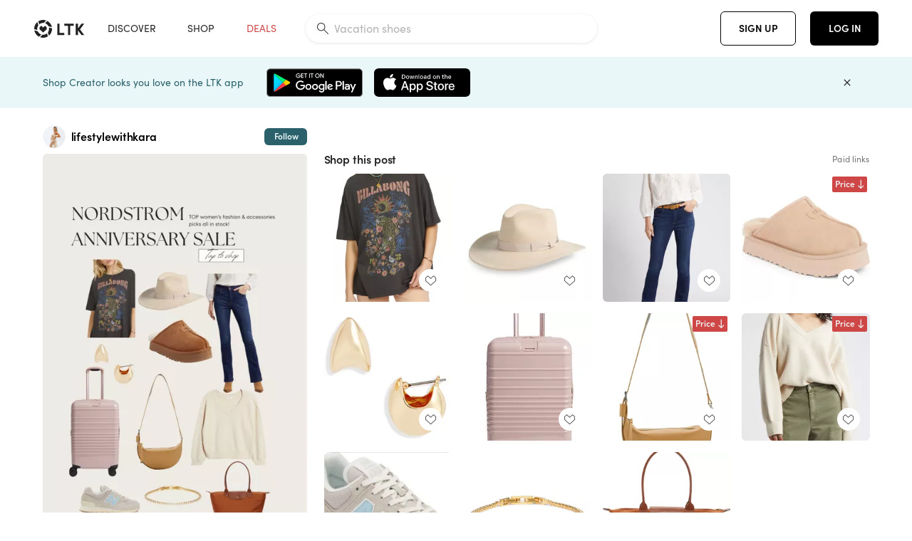

--- FILE ---
content_type: text/html; charset=utf-8
request_url: https://www.shopltk.com/explore/lifestylewithkara/posts/4058de39-4091-11ef-b388-0242ac110024
body_size: 123958
content:
<!doctype html>
<html data-n-head-ssr lang="en" data-n-head="%7B%22lang%22:%7B%22ssr%22:%22en%22%7D%7D">
  <head >
    <meta data-n-head="ssr" data-hid="charset" charset="utf-8"><meta data-n-head="ssr" name="viewport" content="width=device-width, initial-scale=1"><meta data-n-head="ssr" name="referrer" content="always"><meta data-n-head="ssr" name="color-scheme" content="light"><meta data-n-head="ssr" name="application-name" content="LTK"><meta data-n-head="ssr" name="msapplication-TileColor" content="#FFFFFF"><meta data-n-head="ssr" name="msapplication-TileImage" content="/favicon-144.png?v=4"><meta data-n-head="ssr" data-hid="mobile-web-app-capable" name="mobile-web-app-capable" content="yes"><meta data-n-head="ssr" data-hid="apple-mobile-web-app-capable" name="apple-mobile-web-app-capable" content="yes"><meta data-n-head="ssr" data-hid="apple-mobile-web-app-status-bar-style" name="apple-mobile-web-app-status-bar-style" content="default"><meta data-n-head="ssr" data-hid="apple-mobile-web-app-title" name="apple-mobile-web-app-title" content="LTK"><meta data-n-head="ssr" data-hid="theme-color" name="theme-color" content="#FFFFFF"><meta data-n-head="ssr" data-hid="og:type" name="og:type" property="og:type" content="website"><meta data-n-head="ssr" data-hid="og:site_name" name="og:site_name" property="og:site_name" content="LTK"><meta data-n-head="ssr" data-hid="twitter:site" name="twitter:site" property="twitter:site" content="@liketoknow.it"><meta data-n-head="ssr" data-hid="twitter:creator" name="twitter:creator" property="twitter:creator" content="@liketoknow.it"><meta data-n-head="ssr" data-hid="og:title" property="og:title" content="lifestylewithkara on LTK"><meta data-n-head="ssr" data-hid="description" name="description" content="Shop the latest from lifestylewithkara on LTK, the easiest way to shop everything from your favorite creators."><meta data-n-head="ssr" data-hid="og:description" property="og:description" content="Shop the latest from lifestylewithkara on LTK, the easiest way to shop everything from your favorite creators."><meta data-n-head="ssr" data-hid="og:url" property="og:url" content="https://www.shopltk.com/explore/lifestylewithkara/posts/4058de39-4091-11ef-b388-0242ac110024"><meta data-n-head="ssr" data-hid="al:ios:url" property="al:ios:url" content="com.rewardstyle.ltk://explore/lifestylewithkara/posts/4058de39-4091-11ef-b388-0242ac110024"><meta data-n-head="ssr" data-hid="al:ios:app_name" property="al:ios:app_name" content="LTK"><meta data-n-head="ssr" data-hid="al:ios:app_store_id" property="al:ios:app_store_id" content="1154027990"><meta data-n-head="ssr" data-hid="al:android:url" property="al:android:url" content="com.rewardstyle.liketoknowit://explore/lifestylewithkara/posts/4058de39-4091-11ef-b388-0242ac110024"><meta data-n-head="ssr" data-hid="al:android:app_name" property="al:android:app_name" content="LTK"><meta data-n-head="ssr" data-hid="al:android:package" property="al:android:package" content="com.rewardstyle.liketoknowit"><meta data-n-head="ssr" data-hid="branch:deeplink:$deeplink_path" property="branch:deeplink:$deeplink_path" content="/explore/lifestylewithkara/posts/4058de39-4091-11ef-b388-0242ac110024"><meta data-n-head="ssr" data-hid="branch:deeplink:app_url" property="branch:deeplink:app_url" content="explore/lifestylewithkara/posts/4058de39-4091-11ef-b388-0242ac110024"><meta data-n-head="ssr" data-hid="branch:deeplink:title" property="branch:deeplink:title" content="Get my full shop experience"><meta data-n-head="ssr" data-hid="branch:deeplink:subtitle" property="branch:deeplink:subtitle" content="Download the LTK app now to shop all of my favorite finds in one place."><meta data-n-head="ssr" data-hid="branch:deeplink:button" property="branch:deeplink:button" content="Get the free LTK app"><meta data-n-head="ssr" data-hid="branch:deeplink:getButton" property="branch:deeplink:getButton" content="GET"><meta data-n-head="ssr" data-hid="branch:deeplink:openButton" property="branch:deeplink:openButton" content="OPEN"><meta data-n-head="ssr" data-hid="branch:deeplink:page" property="branch:deeplink:page" content="post_page"><meta data-n-head="ssr" data-hid="branch:deeplink:continue" property="branch:deeplink:continue" content="Continue on web"><meta data-n-head="ssr" data-hid="branch:deeplink:title_treatment" property="branch:deeplink:title_treatment" content="Get my full LTK experience"><meta data-n-head="ssr" data-hid="branch:deeplink:subtitle_treatment" property="branch:deeplink:subtitle_treatment" content="Download the LTK app to shop my favorites and get notified when I post fresh content."><meta data-n-head="ssr" data-hid="branch:deeplink:button_treatment" property="branch:deeplink:button_treatment" content="Get the LTK app"><meta data-n-head="ssr" data-hid="branch:deeplink:avatarUrl" property="branch:deeplink:avatarUrl" content="https://avatar-cdn.liketoknow.it/ec91d249-bb28-11ea-8186-dc0b864cc5ba.b41e5ad3-0aa0-48c9-b127-d7c6a3ea8d06"><meta data-n-head="ssr" data-hid="og:image" property="og:image" content="https://product-images-cdn.liketoknow.it/gqhTg9BGkiYLXLjozqwEt.HFiBlMxCNX4i_r4G5JirtziXYJjhjVh9EnyGUALjrxRRwXanBCdVhLpj2If_tL38i0ThJy9.gTjiTFK6X0jt7uYSpjbKrBoR487gLniZM6oDPhM6XRD15l50Hei6YYccVj5pTCqi7V0QK92HwUFswJ3TYFvsmw5S469Jc-"><meta data-n-head="ssr" data-hid="og:image:secure_url" property="og:image:secure_url" content="https://product-images-cdn.liketoknow.it/gqhTg9BGkiYLXLjozqwEt.HFiBlMxCNX4i_r4G5JirtziXYJjhjVh9EnyGUALjrxRRwXanBCdVhLpj2If_tL38i0ThJy9.gTjiTFK6X0jt7uYSpjbKrBoR487gLniZM6oDPhM6XRD15l50Hei6YYccVj5pTCqi7V0QK92HwUFswJ3TYFvsmw5S469Jc-"><meta data-n-head="ssr" data-hid="og:image:width" property="og:image:width" content="1366"><meta data-n-head="ssr" data-hid="og:image:height" property="og:image:height" content="2048"><meta data-n-head="ssr" data-hid="twitter:card" name="twitter:card" content="summary_large_image"><title>lifestylewithkara on LTK</title><link data-n-head="ssr" rel="icon" type="image/png" href="/favicon.png?v=4" sizes="32x32"><link data-n-head="ssr" rel="icon" type="image/png" href="/favicon-128.png?v=4" sizes="128x128"><link data-n-head="ssr" rel="icon" type="image/png" href="/favicon-192.png?v=4" sizes="192x192"><link data-n-head="ssr" rel="shortcut icon" type="image/png" href="/favicon-196.png?v=4" sizes="196x196"><link data-n-head="ssr" rel="apple-touch-icon" href="/favicon-152.png?v=4" sizes="152x152"><link data-n-head="ssr" rel="apple-touch-icon" href="/favicon-180.png?v=4" sizes="180x180"><link data-n-head="ssr" data-hid="apple-touch-startup-image-iphonexsmax" rel="apple-touch-startup-image" href="/static/icons/splash_iphonexsmax_1242x2688.6b17fa.png" media="(device-width: 414px) and (device-height: 896px) and (-webkit-device-pixel-ratio: 3)"><link data-n-head="ssr" data-hid="apple-touch-startup-image-iphonexr" rel="apple-touch-startup-image" href="/static/icons/splash_iphonexr_828x1792.6b17fa.png" media="(device-width: 414px) and (device-height: 896px) and (-webkit-device-pixel-ratio: 2)"><link data-n-head="ssr" data-hid="apple-touch-startup-image-iphonex" rel="apple-touch-startup-image" href="/static/icons/splash_iphonex_1125x2436.6b17fa.png" media="(device-width: 375px) and (device-height: 812px) and (-webkit-device-pixel-ratio: 3)"><link data-n-head="ssr" data-hid="apple-touch-startup-image-iphoneplus" rel="apple-touch-startup-image" href="/static/icons/splash_iphoneplus_1242x2208.6b17fa.png" media="(device-width: 414px) and (device-height: 736px) and (-webkit-device-pixel-ratio: 3)"><link data-n-head="ssr" data-hid="apple-touch-startup-image-iphone6" rel="apple-touch-startup-image" href="/static/icons/splash_iphone6_750x1334.6b17fa.png" media="(device-width: 375px) and (device-height: 667px) and (-webkit-device-pixel-ratio: 2)"><link data-n-head="ssr" data-hid="apple-touch-startup-image-iphone5" rel="apple-touch-startup-image" href="/static/icons/splash_iphone5_640x1136.6b17fa.png" media="(device-width: 320px) and (device-height: 568px) and (-webkit-device-pixel-ratio: 2)"><link data-n-head="ssr" data-hid="shortcut-icon" rel="shortcut icon" href="/static/icons/icon_64x64.6b17fa.png"><link data-n-head="ssr" data-hid="apple-touch-icon" rel="apple-touch-icon" href="/static/icons/icon_512x512.6b17fa.png" sizes="512x512"><link data-n-head="ssr" media="(device-width: 320px) and (device-height: 568px) and (-webkit-device-pixel-ratio: 2)" rel="apple-touch-startup-image" data-hid="apple-touch-startup-image-iphonese"><link data-n-head="ssr" media="(device-width: 768px) and (device-height: 1024px) and (-webkit-device-pixel-ratio: 2)" rel="apple-touch-startup-image" data-hid="apple-touch-startup-image-ipad"><link data-n-head="ssr" media="(device-width: 834px) and (device-height: 1112px) and (-webkit-device-pixel-ratio: 2)" rel="apple-touch-startup-image" data-hid="apple-touch-startup-image-ipadpro1"><link data-n-head="ssr" media="(device-width: 834px) and (device-height: 1194px) and (-webkit-device-pixel-ratio: 2)" rel="apple-touch-startup-image" data-hid="apple-touch-startup-image-ipadpro2"><link data-n-head="ssr" media="(device-width: 1024px) and (device-height: 1366px) and (-webkit-device-pixel-ratio: 2)" rel="apple-touch-startup-image" data-hid="apple-touch-startup-image-ipadpro3"><link data-n-head="ssr" rel="manifest" href="/static/manifest.2afe73c5.json" data-hid="manifest"><link data-n-head="ssr" rel="canonical" href="https://www.shopltk.com/explore/lifestylewithkara/posts/4058de39-4091-11ef-b388-0242ac110024"><link data-n-head="ssr" vmid="preload" rel="preload" as="image" imagesrcset="https://product-images-cdn.liketoknow.it/gqhTg9BGkiYLXLjozqwEt.HFiBlMxCNX4i_r4G5JirtziXYJjhjVh9EnyGUALjrxRRwXanBCdVhLpj2If_tL38i0ThJy9.gTjiTFK6X0jt7uYSpjbKrBoR487gLniZM6oDPhM6XRD15l50Hei6YYccVj5pTCqi7V0QK92HwUFswJ3TYFvsmw5S469Jc-?v=0&amp;auto=format&amp;fm=webp&amp;w=450&amp;q=80&amp;dpr=1 1x, https://product-images-cdn.liketoknow.it/gqhTg9BGkiYLXLjozqwEt.HFiBlMxCNX4i_r4G5JirtziXYJjhjVh9EnyGUALjrxRRwXanBCdVhLpj2If_tL38i0ThJy9.gTjiTFK6X0jt7uYSpjbKrBoR487gLniZM6oDPhM6XRD15l50Hei6YYccVj5pTCqi7V0QK92HwUFswJ3TYFvsmw5S469Jc-?v=0&amp;auto=format&amp;fm=webp&amp;w=450&amp;q=80&amp;dpr=2 2x, https://product-images-cdn.liketoknow.it/gqhTg9BGkiYLXLjozqwEt.HFiBlMxCNX4i_r4G5JirtziXYJjhjVh9EnyGUALjrxRRwXanBCdVhLpj2If_tL38i0ThJy9.gTjiTFK6X0jt7uYSpjbKrBoR487gLniZM6oDPhM6XRD15l50Hei6YYccVj5pTCqi7V0QK92HwUFswJ3TYFvsmw5S469Jc-?v=0&amp;auto=format&amp;fm=webp&amp;w=450&amp;q=80&amp;dpr=3 3x"><script data-n-head="ssr" data-hid="gtm-script">window['dataLayer']=[];if(!window._gtm_init){window._gtm_init=1;(function(w,n,d,m,e,p){w[d]=(w[d]==1||n[d]=='yes'||n[d]==1||n[m]==1||(w[e]&&w[e][p]&&w[e][p]()))?1:0})(window,navigator,'doNotTrack','msDoNotTrack','external','msTrackingProtectionEnabled');(function(w,d,s,l,x,y){w[x]={};w._gtm_inject=function(i){if(w.doNotTrack||w[x][i])return;w[x][i]=1;w[l]=w[l]||[];w[l].push({'gtm.start':new Date().getTime(),event:'gtm.js'});var f=d.getElementsByTagName(s)[0],j=d.createElement(s);j.async=true;j.src='https://www.googletagmanager.com/gtm.js?id='+i;f.parentNode.insertBefore(j,f);}})(window,document,'script','dataLayer','_gtm_ids','_gtm_inject')};["GTM-TFZXHKL&"].forEach(function(i){window._gtm_inject(i)})</script><script data-n-head="ssr" type="application/ld+json">{"@context":"http://schema.org/","@type":"BlogPosting","sharedContent":{"@type":"CreativeWork","thumbnailUrl":"https://product-images-cdn.liketoknow.it/gqhTg9BGkiYLXLjozqwEt.HFiBlMxCNX4i_r4G5JirtziXYJjhjVh9EnyGUALjrxRRwXanBCdVhLpj2If_tL38i0ThJy9.gTjiTFK6X0jt7uYSpjbKrBoR487gLniZM6oDPhM6XRD15l50Hei6YYccVj5pTCqi7V0QK92HwUFswJ3TYFvsmw5S469Jc-","text":"Can’t believe BÉIS luggage is still in stock! Pink rarely goes on sale - if you’ve had your eye on this now’s your chance🩷\n\n#LTKTravel #LTKxNSale #LTKSummerSales"},"articleBody":"Can’t believe BÉIS luggage is still in stock! Pink rarely goes on sale - if you’ve had your eye on this now’s your chance🩷\n\n#LTKTravel #LTKxNSale #LTKSummerSales","creator":{"@type":"Organization","description":"5’1 petite | size S/M | Stuart Fl | A mom but stylish 🫶🏼 causal outfits, bump fashion, beauty, home decor &amp;amp; toddler/baby finds!\n💌 karab@a-listme.com","logo":"https://avatar-cdn.liketoknow.it/ec91d249-bb28-11ea-8186-dc0b864cc5ba.b41e5ad3-0aa0-48c9-b127-d7c6a3ea8d06","name":"lifestylewithkara | LTK","url":"https://www.shopltk.com/explore/lifestylewithkara"},"datePublished":"2024-07-12T20:56:50+00:00","headline":"Don&#x27;t Trip Cotton Graphic T-Shirt Curated on LTK","image":"https://product-images-cdn.liketoknow.it/gqhTg9BGkiYLXLjozqwEt.HFiBlMxCNX4i_r4G5JirtziXYJjhjVh9EnyGUALjrxRRwXanBCdVhLpj2If_tL38i0ThJy9.gTjiTFK6X0jt7uYSpjbKrBoR487gLniZM6oDPhM6XRD15l50Hei6YYccVj5pTCqi7V0QK92HwUFswJ3TYFvsmw5S469Jc-","url":"https://www.shopltk.com/explore/lifestylewithkara/posts/4058de39-4091-11ef-b388-0242ac110024"}</script><link rel="preload" href="/static/2c2b97c.js" as="script"><link rel="preload" href="/static/20b9062.js" as="script"><link rel="preload" href="/static/css/715a7ad.css" as="style"><link rel="preload" href="/static/c1eaf8c.js" as="script"><link rel="preload" href="/static/css/9473e77.css" as="style"><link rel="preload" href="/static/398c5df.js" as="script"><link rel="preload" href="/static/css/3384c50.css" as="style"><link rel="preload" href="/static/1b27e74.js" as="script"><link rel="preload" href="/static/css/799f007.css" as="style"><link rel="preload" href="/static/aef158c.js" as="script"><link rel="preload" href="/static/css/046a22e.css" as="style"><link rel="preload" href="/static/d27dd9d.js" as="script"><link rel="preload" href="/static/css/ee5d34a.css" as="style"><link rel="preload" href="/static/7b2e4f4.js" as="script"><link rel="preload" href="/static/css/beb8def.css" as="style"><link rel="preload" href="/static/cf5cd28.js" as="script"><link rel="stylesheet" href="/static/css/715a7ad.css"><link rel="stylesheet" href="/static/css/9473e77.css"><link rel="stylesheet" href="/static/css/3384c50.css"><link rel="stylesheet" href="/static/css/799f007.css"><link rel="stylesheet" href="/static/css/046a22e.css"><link rel="stylesheet" href="/static/css/ee5d34a.css"><link rel="stylesheet" href="/static/css/beb8def.css">
  </head>
  <body >
    <noscript data-n-head="ssr" data-hid="gtm-noscript" data-pbody="true"><iframe src="https://www.googletagmanager.com/ns.html?id=GTM-TFZXHKL&&" height="0" width="0" style="display:none;visibility:hidden" title="gtm"></iframe></noscript><div data-server-rendered="true" id="__nuxt"><!----><div id="__layout"><div data-app="true" data-fetch-key="DefaultLayout:0" id="app" class="v-application v-application--is-ltr theme--light"><div class="v-application--wrap"><header class="ltk-header site-header v-sheet theme--light elevation-0 v-toolbar v-app-bar v-app-bar--fixed" style="height:80px;margin-top:0px;transform:translateY(0px);left:0px;right:0px;" data-v-1082540e data-v-9dfe58f0><div class="v-toolbar__content" style="height:80px;"><div class="container flex-nowrap pa-0 branch-journeys-top white fill-height" data-v-1082540e><div class="v-toolbar__items" data-v-1082540e><a href="/" class="ltk-logo d-flex align-self-center pr-md-3 pr-xl-5 pl-3 pl-md-0" data-v-290a3398 data-v-1082540e><svg height="25px" width="70px" viewBox="0 0 70 25" fill="none" xmlns="http://www.w3.org/2000/svg" xmlns:xlink="http://www.w3.org/1999/xlink" data-v-290a3398><title data-v-290a3398>LTK</title> <path fill-rule="evenodd" clip-rule="evenodd" d="M18.0692 18.9455C18.0568 18.8992 18.0217 18.8624 17.9759 18.8478C17.9302 18.8332 17.8801 18.8429 17.8431 18.8734C16.1555 20.2595 13.9917 20.9333 11.8132 20.751C11.7715 20.7471 11.7303 20.7621 11.7011 20.792L8.40645 24.0878C8.37213 24.1221 8.35794 24.1716 8.3689 24.2188C8.37986 24.266 8.41442 24.3042 8.46036 24.3199C9.77623 24.7694 11.1574 24.9991 12.5483 25C14.8553 25.0001 17.1172 24.3634 19.0837 23.1603C19.136 23.1275 19.1608 23.0646 19.1449 23.0051L18.0692 18.9455ZM4.90108 15.8862L0.40818 14.6886C0.361852 14.6762 0.312366 14.6882 0.276985 14.7206C0.241604 14.7529 0.225234 14.801 0.233586 14.8481C0.846198 18.4078 3.43142 21.9022 6.66602 23.544C6.68503 23.5536 6.70597 23.5588 6.72728 23.5593C6.76564 23.5599 6.80261 23.5449 6.82958 23.5177L9.81178 20.5354C9.8461 20.5011 9.86029 20.4516 9.84933 20.4044C9.83837 20.3572 9.80381 20.3189 9.75787 20.3032C7.69643 19.5969 5.87085 17.9343 4.99358 15.965C4.97652 15.926 4.94241 15.8969 4.90108 15.8862ZM24.9488 11.7277L20.8621 10.7238C20.8151 10.7123 20.7655 10.7256 20.7307 10.7591C20.6959 10.7926 20.6808 10.8415 20.6906 10.8888C21.1451 13.1006 20.6152 15.5141 19.2742 17.3471C19.249 17.3812 19.2406 17.4248 19.2515 17.4657L20.4388 21.9462C20.451 21.9928 20.4864 22.03 20.5325 22.0446C20.5464 22.0489 20.5608 22.0513 20.5754 22.0513C20.6083 22.0511 20.6402 22.0394 20.6654 22.0183C23.5931 19.5694 25.2753 15.6754 25.0554 11.856C25.0523 11.7944 25.0089 11.7422 24.9488 11.7277ZM12.5526 10.5747L9.97964 8.26938C9.92634 8.22097 9.84486 8.22097 9.79156 8.26938L7.62414 10.213C7.59422 10.2395 7.57724 10.2776 7.57758 10.3175V13.155C7.57748 13.1948 7.59441 13.2329 7.62414 13.2595L12.4564 17.5921C12.4821 17.6153 12.5155 17.6283 12.5502 17.6283C12.5866 17.6293 12.6222 17.6164 12.6494 17.5921L17.4817 13.2595C17.5112 13.2327 17.528 13.1948 17.5282 13.155V10.3175C17.5284 10.2776 17.5114 10.2396 17.4817 10.213L15.3143 8.26938C15.2607 8.22117 15.1792 8.22117 15.1256 8.26938L12.5526 10.5747ZM4.56108 3.1033C4.54834 3.05708 4.51276 3.02059 4.46679 3.00659C4.42083 2.99259 4.37087 3.00303 4.33441 3.03426C1.47964 5.46118 -0.138883 9.15351 0.00936958 12.9106C0.0118837 12.9722 0.0543641 13.025 0.114126 13.0407L4.18494 14.1253C4.19672 14.1284 4.20887 14.1301 4.22108 14.1302V14.1332C4.26299 14.133 4.30266 14.1143 4.32938 14.0821C4.35611 14.0499 4.36715 14.0075 4.35953 13.9664C3.95337 11.8016 4.48634 9.44496 5.78692 7.66142C5.81268 7.62621 5.8206 7.58107 5.80836 7.53922L4.56108 3.1033ZM24.8091 9.92765C24.1408 6.44918 21.6695 3.14057 18.5139 1.49574C18.4592 1.46696 18.392 1.47738 18.3485 1.5214L15.3933 4.4964C15.3591 4.53017 15.345 4.57921 15.3559 4.62594C15.3663 4.67281 15.4001 4.7111 15.4454 4.72736C17.4021 5.43552 19.1584 7.03514 20.0277 8.90177C20.0457 8.94055 20.0804 8.96909 20.122 8.97937L24.637 10.0877C24.648 10.0907 24.6593 10.0921 24.6707 10.092V10.0945C24.7127 10.0945 24.7525 10.0758 24.7793 10.0435C24.806 10.0113 24.817 9.96879 24.8091 9.92765ZM16.8219 0.808682C16.811 0.7617 16.7768 0.723523 16.7312 0.707541C13.1542 -0.550524 9.10605 -0.113043 5.9027 1.87762C5.84943 1.91046 5.82443 1.97454 5.84144 2.03465L6.97477 6.0673C6.98776 6.11323 7.02332 6.14939 7.06912 6.16323C7.0826 6.16739 7.09665 6.16945 7.11077 6.16936C7.1443 6.16985 7.1769 6.15836 7.20266 6.13696C8.93588 4.69651 11.1793 4.01603 13.4231 4.25017C13.4656 4.25461 13.5077 4.23954 13.5377 4.20923L16.7845 0.939113C16.8186 0.904897 16.8327 0.855665 16.8219 0.808682ZM42.2547 7.92899C42.2547 8.09033 42.4251 8.30501 42.5561 8.30501H47.378V21.0319C47.378 21.1958 47.5052 21.3571 47.6362 21.3571H50.307C50.438 21.3571 50.5691 21.1926 50.5691 21.0319V8.30501H55.3078C55.4369 8.30501 55.6092 8.09033 55.6092 7.92899V5.61951C55.6092 5.45882 55.4388 5.24414 55.3078 5.24414H42.5561C42.427 5.24414 42.2547 5.45882 42.2547 5.61951V7.92899ZM61.4816 11.5779H61.7063L66.2275 5.45228C66.3277 5.29037 66.5103 5.19713 66.7012 5.21027H69.8031C69.8555 5.20477 69.9076 5.22253 69.9455 5.2588C69.9835 5.29507 70.0033 5.34613 69.9997 5.39828C69.9997 5.50562 69.9781 5.55897 69.8923 5.66631L64.2952 13.3058L69.8903 20.8672C69.9768 20.9746 69.9984 21.0286 69.9984 21.1359C70.002 21.1881 69.9821 21.2391 69.9442 21.2754C69.9063 21.3117 69.8542 21.3294 69.8018 21.3239H66.6999C66.5089 21.3371 66.3264 21.2438 66.2262 21.0819L61.705 14.9602H61.4835V20.9811C61.4835 21.1424 61.3525 21.3571 61.2214 21.3571H58.5507C58.4196 21.3571 58.2925 21.1958 58.2925 21.0318V5.56417C58.2925 5.40284 58.4236 5.24215 58.5507 5.24215H61.2214C61.3525 5.24215 61.4835 5.40284 61.4835 5.56417L61.4816 11.5779ZM41.9512 18.293H35.5777L35.5797 5.56415C35.5797 5.40281 35.4486 5.24213 35.3176 5.24213H32.6468C32.5191 5.24213 32.388 5.40281 32.388 5.56415V21.0286C32.388 21.1925 32.5158 21.3538 32.6468 21.3538H41.9512C42.0803 21.3538 42.2527 21.1391 42.2527 20.9778V18.669C42.2527 18.5076 42.0823 18.293 41.9512 18.293Z" fill="#222222" data-v-290a3398></path></svg></a></div> <!----> <!----> <!----><!----><!----><!----><!----><!----><!----><!----><!----><!----><!----></div></div></header> <main class="v-main" style="padding-top:80px;padding-right:0px;padding-bottom:0!important;padding-left:0px;--vuetify-app-bar-height:0px;--branch-journey-banner-height:0px;"><div class="v-main__wrap"><!----> <div class="container ltk-post-page fill-height align-start pt-0 pt-md-6" data-v-cf1d275e data-v-cf1d275e><div class="row align-start" data-v-cf1d275e data-v-cf1d275e><div class="col col-12 align-self-start" data-v-cf1d275e data-v-cf1d275e><div data-v-cf1d275e><div class="row ltk-item justify-center" data-v-06a65688 data-v-06a65688 data-v-cf1d275e><div class="col-sm-6 col-md-4 col-12" data-v-06a65688 data-v-06a65688><div class="row ltk-profile-header flex-nowrap no-gutters align-center" data-v-86fc8f82 data-v-86fc8f82 data-v-06a65688><div class="col col-auto" data-v-86fc8f82 data-v-86fc8f82><a href="/explore/lifestylewithkara" class="ltk-black--text nuxt-link-active" data-v-86fc8f82><div class="position-relative" data-v-86fc8f82><div alt="lifestylewithkara on LTK" class="v-avatar mr-2" style="height:32px;min-width:32px;width:32px;" data-v-86fc8f82><img src="https://avatar-cdn.liketoknow.it/ec91d249-bb28-11ea-8186-dc0b864cc5ba.b41e5ad3-0aa0-48c9-b127-d7c6a3ea8d06?v=0&amp;auto=format&amp;fm=webp&amp;w=100&amp;h=100&amp;fit=crop&amp;q=80&amp;dpr=1" loading="lazy" width="32" height="32" alt="lifestylewithkara on LTK" class="c-image" data-v-d05415aa></div> <!----><!----><!----></div></a></div> <div class="col-sm-7 col-8" data-v-86fc8f82 data-v-86fc8f82><a href="/explore/lifestylewithkara" class="ltk-black--text d-block mr-2 nuxt-link-active" data-v-86fc8f82><div class="text-truncate text-subtitle-subtitle1-sofiapro"><!---->lifestylewithkara
    </div></a> <!----></div> <!----></div> <div class="row my-2 no-gutters" data-v-06a65688 data-v-06a65688><div class="ltk-hero-img-container col col-12" data-v-06a65688 data-v-06a65688><div class="client-only-placeholder" data-v-06a65688 data-v-06a65688><div payload="[object Object]" data-v-5cfe282b data-v-06a65688><div><a href="/explore/lifestylewithkara/posts/4058de39-4091-11ef-b388-0242ac110024" aria-current="page" tabindex="0" class="nuxt-link-exact-active nuxt-link-active v-card v-card--flat v-card--link v-sheet theme--light" style="max-height:100%;max-width:100%;width:450px;" data-v-5cfe282b><div max-height="100%" max-width="100%" srcset="https://product-images-cdn.liketoknow.it/gqhTg9BGkiYLXLjozqwEt.HFiBlMxCNX4i_r4G5JirtziXYJjhjVh9EnyGUALjrxRRwXanBCdVhLpj2If_tL38i0ThJy9.gTjiTFK6X0jt7uYSpjbKrBoR487gLniZM6oDPhM6XRD15l50Hei6YYccVj5pTCqi7V0QK92HwUFswJ3TYFvsmw5S469Jc-?v=0&amp;auto=format&amp;fm=webp&amp;w=450&amp;q=80&amp;dpr=1 1x, https://product-images-cdn.liketoknow.it/gqhTg9BGkiYLXLjozqwEt.HFiBlMxCNX4i_r4G5JirtziXYJjhjVh9EnyGUALjrxRRwXanBCdVhLpj2If_tL38i0ThJy9.gTjiTFK6X0jt7uYSpjbKrBoR487gLniZM6oDPhM6XRD15l50Hei6YYccVj5pTCqi7V0QK92HwUFswJ3TYFvsmw5S469Jc-?v=0&amp;auto=format&amp;fm=webp&amp;w=450&amp;q=80&amp;dpr=2 2x, https://product-images-cdn.liketoknow.it/gqhTg9BGkiYLXLjozqwEt.HFiBlMxCNX4i_r4G5JirtziXYJjhjVh9EnyGUALjrxRRwXanBCdVhLpj2If_tL38i0ThJy9.gTjiTFK6X0jt7uYSpjbKrBoR487gLniZM6oDPhM6XRD15l50Hei6YYccVj5pTCqi7V0QK92HwUFswJ3TYFvsmw5S469Jc-?v=0&amp;auto=format&amp;fm=webp&amp;w=450&amp;q=80&amp;dpr=3 3x" alt="Can’t believe BÉIS luggage is still in stock! Pink rarely goes on sale - if you’ve had your eye on this now’s your chance🩷

#LTKTravel #LTKxNSale #LTKSummerSales" class="ltk-hero-image d-block fill-height ltk-img grey-10 rounded" style="padding-bottom:149.9267935578331%;" data-v-5cfe282b><img src="https://product-images-cdn.liketoknow.it/gqhTg9BGkiYLXLjozqwEt.HFiBlMxCNX4i_r4G5JirtziXYJjhjVh9EnyGUALjrxRRwXanBCdVhLpj2If_tL38i0ThJy9.gTjiTFK6X0jt7uYSpjbKrBoR487gLniZM6oDPhM6XRD15l50Hei6YYccVj5pTCqi7V0QK92HwUFswJ3TYFvsmw5S469Jc-?v=0&amp;auto=format&amp;fm=webp&amp;w=450&amp;q=80&amp;dpr=1" loading="lazy" width="450" height="674.670571010249" rounded="true" max-height="100%" max-width="100%" srcset="https://product-images-cdn.liketoknow.it/gqhTg9BGkiYLXLjozqwEt.HFiBlMxCNX4i_r4G5JirtziXYJjhjVh9EnyGUALjrxRRwXanBCdVhLpj2If_tL38i0ThJy9.gTjiTFK6X0jt7uYSpjbKrBoR487gLniZM6oDPhM6XRD15l50Hei6YYccVj5pTCqi7V0QK92HwUFswJ3TYFvsmw5S469Jc-?v=0&amp;auto=format&amp;fm=webp&amp;w=450&amp;q=80&amp;dpr=1 1x, https://product-images-cdn.liketoknow.it/gqhTg9BGkiYLXLjozqwEt.HFiBlMxCNX4i_r4G5JirtziXYJjhjVh9EnyGUALjrxRRwXanBCdVhLpj2If_tL38i0ThJy9.gTjiTFK6X0jt7uYSpjbKrBoR487gLniZM6oDPhM6XRD15l50Hei6YYccVj5pTCqi7V0QK92HwUFswJ3TYFvsmw5S469Jc-?v=0&amp;auto=format&amp;fm=webp&amp;w=450&amp;q=80&amp;dpr=2 2x, https://product-images-cdn.liketoknow.it/gqhTg9BGkiYLXLjozqwEt.HFiBlMxCNX4i_r4G5JirtziXYJjhjVh9EnyGUALjrxRRwXanBCdVhLpj2If_tL38i0ThJy9.gTjiTFK6X0jt7uYSpjbKrBoR487gLniZM6oDPhM6XRD15l50Hei6YYccVj5pTCqi7V0QK92HwUFswJ3TYFvsmw5S469Jc-?v=0&amp;auto=format&amp;fm=webp&amp;w=450&amp;q=80&amp;dpr=3 3x" alt="Can’t believe BÉIS luggage is still in stock! Pink rarely goes on sale - if you’ve had your eye on this now’s your chance🩷

#LTKTravel #LTKxNSale #LTKSummerSales" class="c-image" data-v-d05415aa></div> <!----></a></div></div></div> <div class="ltk-hero-overlay" data-v-06a65688><!----> <button type="button" aria-label="add post to favorites" opacity="86" id="coachmarkTarget" absolute="" class="v-btn--like ltk-favorite-icon v-btn v-btn--absolute v-btn--fab v-btn--has-bg v-btn--round theme--light elevation-0 v-size--default ltk-whitn" data-v-00a44d36 data-v-06a65688><span class="v-btn__content"><i aria-hidden="true" class="v-icon notranslate capsule capsule-consumer-heart-logo-outline-16 theme--light"></i></span></button></div> <!----></div></div> <div class="row no-gutters" data-v-06a65688 data-v-06a65688><div class="col col-12" data-v-06a65688 data-v-06a65688><div class="text-body-body1-sofiapro" data-v-2ab19316 data-v-06a65688><p class="ltk-caption text-body-body1-sofiapro grey-70--text mb-2" data-v-2ab19316>
    Can’t believe BÉIS luggage is still in stock! Pink rarely goes on sale - if you’ve had your eye on this now’s your chance🩷

LTKTravel LTKxNSale LTKSummerSales
  </p> <div class="d-inline-block mr-3" data-v-2ab19316><a class="link-light--text" data-v-2ab19316>
      #
    </a></div><div class="d-inline-block mr-3" data-v-2ab19316><a class="link-light--text" data-v-2ab19316>
      #
    </a></div><div class="d-inline-block mr-3" data-v-2ab19316><a class="link-light--text" data-v-2ab19316>
      #
    </a></div></div></div> <!----> <div class="col col-12" data-v-06a65688 data-v-06a65688><div class="pt-6" data-v-06a65688><span class="mr-3 grey-50--text">Share:</span> <a href="https://www.facebook.com/dialog/feed?app_id=258637720963039&amp;link=https%3A%2F%2Fliketk.it%2F4L6VC&amp;picture=https%3A%2F%2Fproduct-images-cdn.liketoknow.it%2FgqhTg9BGkiYLXLjozqwEt.HFiBlMxCNX4i_r4G5JirtziXYJjhjVh9EnyGUALjrxRRwXanBCdVhLpj2If_tL38i0ThJy9.gTjiTFK6X0jt7uYSpjbKrBoR487gLniZM6oDPhM6XRD15l50Hei6YYccVj5pTCqi7V0QK92HwUFswJ3TYFvsmw5S469Jc-%3Fv%3D0%26auto%3Dformat%26fm%3Dwebp%26w%3D405%26fit%3Dcrop%26q%3D80&amp;description=Can%E2%80%99t+believe+B%C3%89IS+luggage+is+still+in+stock%21+Pink+rarely+goes+on+sale+-+if+you%E2%80%99ve+had+your+eye+on+this+now%E2%80%99s+your+chance%F0%9F%A9%B7%0A%0A%23LTKTravel+%23LTKxNSale+%23LTKSummerSales" target="_blank" aria-label="share on facebook" rel="noopener" class="v-btn v-btn--fab v-btn--has-bg v-btn--round theme--light elevation-0 v-size--default grey-10 text-decoration-none mr-3"><span class="v-btn__content"><span aria-hidden="true" class="v-icon notranslate theme--light grey-50--text"><svg xmlns="http://www.w3.org/2000/svg" viewBox="0 0 24 24" role="img" aria-hidden="true" class="v-icon__svg"><path d="M12 2.04C6.5 2.04 2 6.53 2 12.06C2 17.06 5.66 21.21 10.44 21.96V14.96H7.9V12.06H10.44V9.85C10.44 7.34 11.93 5.96 14.22 5.96C15.31 5.96 16.45 6.15 16.45 6.15V8.62H15.19C13.95 8.62 13.56 9.39 13.56 10.18V12.06H16.34L15.89 14.96H13.56V21.96A10 10 0 0 0 22 12.06C22 6.53 17.5 2.04 12 2.04Z"></path></svg></span></span></a><a href="https://www.pinterest.com/pin/create/button/?media=https%3A%2F%2Fproduct-images-cdn.liketoknow.it%2FgqhTg9BGkiYLXLjozqwEt.HFiBlMxCNX4i_r4G5JirtziXYJjhjVh9EnyGUALjrxRRwXanBCdVhLpj2If_tL38i0ThJy9.gTjiTFK6X0jt7uYSpjbKrBoR487gLniZM6oDPhM6XRD15l50Hei6YYccVj5pTCqi7V0QK92HwUFswJ3TYFvsmw5S469Jc-%3Fv%3D0%26auto%3Dformat%26fm%3Dwebp%26w%3D405%26fit%3Dcrop%26q%3D80&amp;url=https%3A%2F%2Fliketk.it%2F4L6VC&amp;description=Can%E2%80%99t+believe+B%C3%89IS+luggage+is+still+in+stock%21+Pink+rarely+goes+on+sale+-+if+you%E2%80%99ve+had+your+eye+on+this+now%E2%80%99s+your+chance%F0%9F%A9%B7%0A%0A%23LTKTravel+%23LTKxNSale+%23LTKSummerSales" target="_blank" aria-label="share on pinterest" rel="noopener" class="v-btn v-btn--fab v-btn--has-bg v-btn--round theme--light elevation-0 v-size--default grey-10 text-decoration-none mr-3"><span class="v-btn__content"><span aria-hidden="true" class="v-icon notranslate theme--light grey-50--text"><svg xmlns="http://www.w3.org/2000/svg" viewBox="0 0 24 24" role="img" aria-hidden="true" class="v-icon__svg"><path d="M9.04,21.54C10,21.83 10.97,22 12,22A10,10 0 0,0 22,12A10,10 0 0,0 12,2A10,10 0 0,0 2,12C2,16.25 4.67,19.9 8.44,21.34C8.35,20.56 8.26,19.27 8.44,18.38L9.59,13.44C9.59,13.44 9.3,12.86 9.3,11.94C9.3,10.56 10.16,9.53 11.14,9.53C12,9.53 12.4,10.16 12.4,10.97C12.4,11.83 11.83,13.06 11.54,14.24C11.37,15.22 12.06,16.08 13.06,16.08C14.84,16.08 16.22,14.18 16.22,11.5C16.22,9.1 14.5,7.46 12.03,7.46C9.21,7.46 7.55,9.56 7.55,11.77C7.55,12.63 7.83,13.5 8.29,14.07C8.38,14.13 8.38,14.21 8.35,14.36L8.06,15.45C8.06,15.62 7.95,15.68 7.78,15.56C6.5,15 5.76,13.18 5.76,11.71C5.76,8.55 8,5.68 12.32,5.68C15.76,5.68 18.44,8.15 18.44,11.43C18.44,14.87 16.31,17.63 13.26,17.63C12.29,17.63 11.34,17.11 11,16.5L10.33,18.87C10.1,19.73 9.47,20.88 9.04,21.57V21.54Z"></path></svg></span></span></a><a href="https://twitter.com/intent/tweet?hashtags=liketkit&amp;text=%40liketoknowit&amp;url=https%3A%2F%2Fliketk.it%2F4L6VC" target="_blank" aria-label="share on twitter" rel="noopener" class="v-btn v-btn--fab v-btn--has-bg v-btn--round theme--light elevation-0 v-size--default grey-10 text-decoration-none mr-3"><span class="v-btn__content"><span aria-hidden="true" class="v-icon notranslate theme--light grey-50--text"><svg xmlns="http://www.w3.org/2000/svg" viewBox="0 0 24 24" role="img" aria-hidden="true" class="v-icon__svg"><path d="M22.46,6C21.69,6.35 20.86,6.58 20,6.69C20.88,6.16 21.56,5.32 21.88,4.31C21.05,4.81 20.13,5.16 19.16,5.36C18.37,4.5 17.26,4 16,4C13.65,4 11.73,5.92 11.73,8.29C11.73,8.63 11.77,8.96 11.84,9.27C8.28,9.09 5.11,7.38 3,4.79C2.63,5.42 2.42,6.16 2.42,6.94C2.42,8.43 3.17,9.75 4.33,10.5C3.62,10.5 2.96,10.3 2.38,10C2.38,10 2.38,10 2.38,10.03C2.38,12.11 3.86,13.85 5.82,14.24C5.46,14.34 5.08,14.39 4.69,14.39C4.42,14.39 4.15,14.36 3.89,14.31C4.43,16 6,17.26 7.89,17.29C6.43,18.45 4.58,19.13 2.56,19.13C2.22,19.13 1.88,19.11 1.54,19.07C3.44,20.29 5.7,21 8.12,21C16,21 20.33,14.46 20.33,8.79C20.33,8.6 20.33,8.42 20.32,8.23C21.16,7.63 21.88,6.87 22.46,6Z"></path></svg></span></span></a> <span class="v-tooltip v-tooltip--top" data-v-3a521528><!----><a href="https://liketk.it/4L6VC" aria-label="copy link to clipboard" rel="noopener" aria-haspopup="true" aria-expanded="false" class="v-btn v-btn--fab v-btn--has-bg v-btn--round theme--light elevation-0 v-size--default grey-10 text-decoration-none" data-v-3a521528><span class="v-btn__content"><!----> <span aria-hidden="true" class="v-icon notranslate theme--light grey-50--text" data-v-3a521528><svg xmlns="http://www.w3.org/2000/svg" viewBox="0 0 24 24" role="img" aria-hidden="true" class="v-icon__svg"><path d="M3.9,12C3.9,10.29 5.29,8.9 7,8.9H11V7H7A5,5 0 0,0 2,12A5,5 0 0,0 7,17H11V15.1H7C5.29,15.1 3.9,13.71 3.9,12M8,13H16V11H8V13M17,7H13V8.9H17C18.71,8.9 20.1,10.29 20.1,12C20.1,13.71 18.71,15.1 17,15.1H13V17H17A5,5 0 0,0 22,12A5,5 0 0,0 17,7Z"></path></svg></span></span></a></span></div></div></div></div> <div class="col-sm-6 col-md-8 col-12" data-v-06a65688 data-v-06a65688><div class="pa-0 col col-12" data-v-77600166 data-v-77600166 data-v-06a65688><div class="row mt-sm-9 mb-2 no-gutters align-stretch" data-v-77600166 data-v-77600166><div data-v-77600166><h2 class="text-subtitle-subtitle1-sofiapro" data-v-77600166>
        Shop this post
      </h2></div> <div class="ml-auto d-flex align-center" data-v-77600166><div class="grey-50--text col-12 pa-0 text-right text-caption2-sofiapro text-sm-caption1-sofiapro" data-v-77600166>
        Paid links
      </div></div></div> <div class="row ma-n1 ma-sm-n2 no-gutters align-center" data-v-77600166 data-v-77600166><div class="col-md-3 col-6" data-v-77600166 data-v-77600166><div payload="[object Object]" class="pa-1 pa-sm-2" data-v-6fc4cbe5 data-v-77600166><div><div data-v-6fc4cbe5><div class="position-relative" data-v-6fc4cbe5><div class="v-skeleton-loader v-skeleton-loader--boilerplate theme--light" data-v-6fc4cbe5><a href="https://rstyle.me/+fX3HqI4Soz0dspXGpn-bNQ?li=4058de39-4091-11ef-b388-0242ac110024&amp;lpm=EXACT&amp;pt=timeline&amp;__cid=1144&amp;l=en&amp;p=&amp;rr=explore-displayName-posts-id&amp;r=explore-displayName-posts-id&amp;hpd=false" target="_blank" rel="nofollow noopener" title="link to Don't Trip Cotton Graphic T-Shirt from Nordstrom" class="d-block" data-v-6fc4cbe5><div alt="Don't Trip Cotton Graphic T-Shirt | Nordstrom" title="Don't Trip Cotton Graphic T-Shirt | Nordstrom" class="ltk-img grey-10 rounded" style="padding-bottom:100%;" data-v-6fc4cbe5><img src="https://product-images-cdn.liketoknow.it/glijR0iC3a2SX6CoetLwxN6CauC73ZVs8gY7dp9_CyAg1yfViTd.mBJqYh7vYOIME2to6PL7YMcsdsQ7LNPGgQyc.g_3bxPNNgNE1BqLgfaA2.ZPm3spE1Wb7AmzyVzkYH5SDvas.st7QQu0k2AXvvsKFCDntGhofBL8O39LZ8BvGxQhVw--?v=2&amp;auto=format&amp;fm=webp&amp;w=256&amp;h=256&amp;fit=crop&amp;q=80" loading="lazy" rounded="true" alt="Don't Trip Cotton Graphic T-Shirt | Nordstrom" title="Don't Trip Cotton Graphic T-Shirt | Nordstrom" class="c-image" data-v-d05415aa></div></a></div> <!----> <!----> <button type="button" aria-label="add post to favorites" opacity="86" absolute="" class="v-btn--like favorite-button v-btn v-btn--absolute v-btn--fab v-btn--has-bg v-btn--round theme--light elevation-0 v-size--default ltk-whitn" style="--like-button-offset:14px;--like-button-size:32px;" data-v-6bbe7336 data-v-6fc4cbe5><span class="v-btn__content"><i aria-hidden="true" class="v-icon notranslate capsule capsule-consumer-heart-logo-outline-16 theme--light"></i></span></button></div> <!----> <!----></div></div></div></div><div class="col-md-3 col-6" data-v-77600166 data-v-77600166><div payload="[object Object]" class="pa-1 pa-sm-2" data-v-6fc4cbe5 data-v-77600166><div><div data-v-6fc4cbe5><div class="position-relative" data-v-6fc4cbe5><div class="v-skeleton-loader v-skeleton-loader--boilerplate theme--light" data-v-6fc4cbe5><a href="https://rstyle.me/+3GBC9HP7anoJ3jC4fh9AFQ?li=4058de39-4091-11ef-b388-0242ac110024&amp;lpm=EXACT&amp;pt=timeline&amp;__cid=1144&amp;l=en&amp;p=&amp;rr=explore-displayName-posts-id&amp;r=explore-displayName-posts-id&amp;hpd=false" target="_blank" rel="nofollow noopener" title="link to Kennedy Wool Felt Fedora from Nordstrom" class="d-block" data-v-6fc4cbe5><div alt="Kennedy Wool Felt Fedora | Nordstrom" title="Kennedy Wool Felt Fedora | Nordstrom" class="ltk-img grey-10 rounded" style="padding-bottom:100%;" data-v-6fc4cbe5><img src="https://product-images-cdn.liketoknow.it/Wb4s8K8HnDD_N.Zm2ll1CUJSUEFJuSGQKAE_wYLf.bJZdL.YxpbDV3wOUevIxm7oEZ7Qnh113gqwN7fRkeXk98l_XYCC4N.EHnnfR7vvfS4Mbc54trzcQDTiUYqzgUMEQYE4f76EF1ZcTaRqFZ.UaG8MPpg..IJ.E5Bow1WBDQ--?v=2&amp;auto=format&amp;fm=webp&amp;w=256&amp;h=256&amp;fit=crop&amp;q=80" loading="lazy" rounded="true" alt="Kennedy Wool Felt Fedora | Nordstrom" title="Kennedy Wool Felt Fedora | Nordstrom" class="c-image" data-v-d05415aa></div></a></div> <!----> <!----> <button type="button" aria-label="add post to favorites" opacity="86" absolute="" class="v-btn--like favorite-button v-btn v-btn--absolute v-btn--fab v-btn--has-bg v-btn--round theme--light elevation-0 v-size--default ltk-whitn" style="--like-button-offset:14px;--like-button-size:32px;" data-v-6bbe7336 data-v-6fc4cbe5><span class="v-btn__content"><i aria-hidden="true" class="v-icon notranslate capsule capsule-consumer-heart-logo-outline-16 theme--light"></i></span></button></div> <!----> <!----></div></div></div></div><div class="col-md-3 col-6" data-v-77600166 data-v-77600166><div payload="[object Object]" class="pa-1 pa-sm-2" data-v-6fc4cbe5 data-v-77600166><div><div data-v-6fc4cbe5><div class="position-relative" data-v-6fc4cbe5><div class="v-skeleton-loader v-skeleton-loader--boilerplate theme--light" data-v-6fc4cbe5><a href="https://rstyle.me/+HUacAcHDBe1l4-Sb_65QZw?li=4058de39-4091-11ef-b388-0242ac110024&amp;lpm=EXACT&amp;pt=timeline&amp;__cid=1144&amp;l=en&amp;p=&amp;rr=explore-displayName-posts-id&amp;r=explore-displayName-posts-id&amp;hpd=false" target="_blank" rel="nofollow noopener" title="link to 'Ab'Solution High Waist Itty Bitty Bootcut Jeans from Nordstrom" class="d-block" data-v-6fc4cbe5><div alt="'Ab'Solution High Waist Itty Bitty Bootcut Jeans | Nordstrom" title="'Ab'Solution High Waist Itty Bitty Bootcut Jeans | Nordstrom" class="ltk-img grey-10 rounded" style="padding-bottom:100%;" data-v-6fc4cbe5><img src="https://product-images-cdn.liketoknow.it/tg2UD7GndgCYkur3R2mNFYOxXX1eyMH6IvVFZvwt5KfydDnHlMLqonAAgwfHzqdTdeK2Nc7zxmLWP.nkBz.BrSIMU7kjgD7hdd5aujI23qh2FoyPp3EaABEui50fkJIlXuiav3QjEfOOlleqlgVX7AJjvneTpFgiurfIaY_HJr.P9K9mpw--?v=2&amp;auto=format&amp;fm=webp&amp;w=256&amp;h=256&amp;fit=crop&amp;q=80" loading="lazy" rounded="true" alt="'Ab'Solution High Waist Itty Bitty Bootcut Jeans | Nordstrom" title="'Ab'Solution High Waist Itty Bitty Bootcut Jeans | Nordstrom" class="c-image" data-v-d05415aa></div></a></div> <!----> <!----> <button type="button" aria-label="add post to favorites" opacity="86" absolute="" class="v-btn--like favorite-button v-btn v-btn--absolute v-btn--fab v-btn--has-bg v-btn--round theme--light elevation-0 v-size--default ltk-whitn" style="--like-button-offset:14px;--like-button-size:32px;" data-v-6bbe7336 data-v-6fc4cbe5><span class="v-btn__content"><i aria-hidden="true" class="v-icon notranslate capsule capsule-consumer-heart-logo-outline-16 theme--light"></i></span></button></div> <!----> <!----></div></div></div></div><div class="col-md-3 col-6" data-v-77600166 data-v-77600166><div payload="[object Object]" class="pa-1 pa-sm-2" data-v-6fc4cbe5 data-v-77600166><div><div data-v-6fc4cbe5><div class="position-relative" data-v-6fc4cbe5><div class="v-skeleton-loader v-skeleton-loader--boilerplate theme--light" data-v-6fc4cbe5><a href="https://rstyle.me/+kYMe-mnWOmTy-pTOEoGsCg?li=4058de39-4091-11ef-b388-0242ac110024&amp;lpm=EXACT&amp;pt=timeline&amp;__cid=1144&amp;l=en&amp;p=&amp;rr=explore-displayName-posts-id&amp;r=explore-displayName-posts-id&amp;hpd=true&amp;pdp=0.32" target="_blank" rel="nofollow noopener" title="link to Discoquette Genuine Shearling Slide Slipper from Nordstrom" class="d-block" data-v-6fc4cbe5><div alt="Discoquette Genuine Shearling Slide Slipper | Nordstrom" title="Discoquette Genuine Shearling Slide Slipper | Nordstrom" class="ltk-img grey-10 rounded" style="padding-bottom:100%;" data-v-6fc4cbe5><img src="https://product-images-cdn.liketoknow.it/9mX6SwsBQRrvj5_Fln9eYN5u2H839hCwvThqRF0Lc675XbNaumG7AmOwrl9Izxd05l980fWo12JRUxTEmKKdetQr9nqoPmzBBLPERwcdyxK_VIf40.69rWlzUcrHKJvmYRSAAk7GhS0kLeBKbbTx88ogbtwsaADjPnPSNV4qorbzgrCdLUs9Wwxm?v=2&amp;auto=format&amp;fm=webp&amp;w=256&amp;h=256&amp;fit=crop&amp;q=80" loading="lazy" rounded="true" alt="Discoquette Genuine Shearling Slide Slipper | Nordstrom" title="Discoquette Genuine Shearling Slide Slipper | Nordstrom" class="c-image" data-v-d05415aa></div></a></div> <!----><!----><!----> <!----> <button type="button" aria-label="add post to favorites" opacity="86" absolute="" class="v-btn--like favorite-button v-btn v-btn--absolute v-btn--fab v-btn--has-bg v-btn--round theme--light elevation-0 v-size--default ltk-whitn" style="--like-button-offset:14px;--like-button-size:32px;" data-v-6bbe7336 data-v-6fc4cbe5><span class="v-btn__content"><i aria-hidden="true" class="v-icon notranslate capsule capsule-consumer-heart-logo-outline-16 theme--light"></i></span></button></div> <!----> <!----></div></div></div></div><div class="col-md-3 col-6" data-v-77600166 data-v-77600166><div payload="[object Object]" class="pa-1 pa-sm-2" data-v-6fc4cbe5 data-v-77600166><div><div data-v-6fc4cbe5><div class="position-relative" data-v-6fc4cbe5><div class="v-skeleton-loader v-skeleton-loader--boilerplate theme--light" data-v-6fc4cbe5><a href="https://rstyle.me/+_EKGyzLzYszDcHhxl93zeA?li=4058de39-4091-11ef-b388-0242ac110024&amp;lpm=EXACT&amp;pt=timeline&amp;__cid=1144&amp;l=en&amp;p=&amp;rr=explore-displayName-posts-id&amp;r=explore-displayName-posts-id&amp;hpd=false" target="_blank" rel="nofollow noopener" title="link to Arlo Puff Earrings from Nordstrom" class="d-block" data-v-6fc4cbe5><div alt="Arlo Puff Earrings | Nordstrom" title="Arlo Puff Earrings | Nordstrom" class="ltk-img grey-10 rounded" style="padding-bottom:100%;" data-v-6fc4cbe5><img src="https://product-images-cdn.liketoknow.it/iS1RpOmv.ysSlZydVnD4NNfgfy7FpPQhRWVKcxJ13kND91BGX8xlmLH7WYBodC4_Ye1MG2pT2MVbg5lWviEbnmCxvxZmK95Jhh3DsAGBZfUw2f1e5S5k0L9V0TNsB6bKuEuMQZpvseDXIiR7K4Pz4KvTKcdyu5OxF5XxhlLYHQ--?v=2&amp;auto=format&amp;fm=webp&amp;w=256&amp;h=256&amp;fit=crop&amp;q=80" loading="lazy" rounded="true" alt="Arlo Puff Earrings | Nordstrom" title="Arlo Puff Earrings | Nordstrom" class="c-image" data-v-d05415aa></div></a></div> <!----> <!----> <button type="button" aria-label="add post to favorites" opacity="86" absolute="" class="v-btn--like favorite-button v-btn v-btn--absolute v-btn--fab v-btn--has-bg v-btn--round theme--light elevation-0 v-size--default ltk-whitn" style="--like-button-offset:14px;--like-button-size:32px;" data-v-6bbe7336 data-v-6fc4cbe5><span class="v-btn__content"><i aria-hidden="true" class="v-icon notranslate capsule capsule-consumer-heart-logo-outline-16 theme--light"></i></span></button></div> <!----> <!----></div></div></div></div><div class="col-md-3 col-6" data-v-77600166 data-v-77600166><div payload="[object Object]" class="pa-1 pa-sm-2" data-v-6fc4cbe5 data-v-77600166><div><div data-v-6fc4cbe5><div class="position-relative" data-v-6fc4cbe5><div class="v-skeleton-loader v-skeleton-loader--boilerplate theme--light" data-v-6fc4cbe5><a href="https://rstyle.me/+YeIr3Dt0SJSVsI4GPa32bQ?li=4058de39-4091-11ef-b388-0242ac110024&amp;lpm=EXACT&amp;pt=timeline&amp;__cid=1144&amp;l=en&amp;p=&amp;rr=explore-displayName-posts-id&amp;r=explore-displayName-posts-id&amp;hpd=false" target="_blank" rel="nofollow noopener" title="link to The 21-Inch Carry-On Roller from Nordstrom" class="d-block" data-v-6fc4cbe5><div alt="The 21-Inch Carry-On Roller | Nordstrom" title="The 21-Inch Carry-On Roller | Nordstrom" class="ltk-img grey-10 rounded" style="padding-bottom:100%;" data-v-6fc4cbe5><img src="https://product-images-cdn.liketoknow.it/uvKuZhARtD7LpEQg.odvugMyjyu1cx8YpOjqVet_S_nTm9nYf38NtVwMkVTEKjsN57gJSengC9KgVO3B4mVcTT7R7St2K2kvn7TvmddpSNooTzeYAr2KoIqZkAKXhxb8BvtH2PhhRNa4RrlbIITn1T8g2WMtShUGxMdKmJKS_Y11DnG_bPccLrcS?v=2&amp;auto=format&amp;fm=webp&amp;w=256&amp;h=256&amp;fit=crop&amp;q=80" loading="lazy" rounded="true" alt="The 21-Inch Carry-On Roller | Nordstrom" title="The 21-Inch Carry-On Roller | Nordstrom" class="c-image" data-v-d05415aa></div></a></div> <!----> <!----> <button type="button" aria-label="add post to favorites" opacity="86" absolute="" class="v-btn--like favorite-button v-btn v-btn--absolute v-btn--fab v-btn--has-bg v-btn--round theme--light elevation-0 v-size--default ltk-whitn" style="--like-button-offset:14px;--like-button-size:32px;" data-v-6bbe7336 data-v-6fc4cbe5><span class="v-btn__content"><i aria-hidden="true" class="v-icon notranslate capsule capsule-consumer-heart-logo-outline-16 theme--light"></i></span></button></div> <!----> <!----></div></div></div></div><div class="col-md-3 col-6" data-v-77600166 data-v-77600166><div payload="[object Object]" class="pa-1 pa-sm-2" data-v-6fc4cbe5 data-v-77600166><div><div data-v-6fc4cbe5><div class="position-relative" data-v-6fc4cbe5><div class="v-skeleton-loader v-skeleton-loader--boilerplate theme--light" data-v-6fc4cbe5><a href="https://rstyle.me/+EV1HlG85EUW3a6DveSMDdQ?li=4058de39-4091-11ef-b388-0242ac110024&amp;lpm=EXACT&amp;pt=timeline&amp;__cid=1144&amp;l=en&amp;p=&amp;rr=explore-displayName-posts-id&amp;r=explore-displayName-posts-id&amp;hpd=true&amp;pdp=0.6" target="_blank" rel="nofollow noopener" title="link to Half Moon Leather Crossbody Bag from Nordstrom" class="d-block" data-v-6fc4cbe5><div alt="Half Moon Leather Crossbody Bag | Nordstrom" title="Half Moon Leather Crossbody Bag | Nordstrom" class="ltk-img grey-10 rounded" style="padding-bottom:100%;" data-v-6fc4cbe5><img src="https://product-images-cdn.liketoknow.it/v6Gv8GUXxUlcdMXnvpO3u5dBCF2kUFAJRSG97ZvHAiDPYXm9XA37cW8GqQYUqwY3j.vX9VZHScWqjgtjVKo5qPVLfNjdwaRCeM5UIrV3jF8NouLFF3m8YOIHRnNDfX66jflv7TdgWfetAzK5hJWAG35EaFcHYMO28MT03LnBFHnQGxTMMsqtjvDW?v=2&amp;auto=format&amp;fm=webp&amp;w=256&amp;h=256&amp;fit=crop&amp;q=80" loading="lazy" rounded="true" alt="Half Moon Leather Crossbody Bag | Nordstrom" title="Half Moon Leather Crossbody Bag | Nordstrom" class="c-image" data-v-d05415aa></div></a></div> <!----><!----><!----> <!----> <button type="button" aria-label="add post to favorites" opacity="86" absolute="" class="v-btn--like favorite-button v-btn v-btn--absolute v-btn--fab v-btn--has-bg v-btn--round theme--light elevation-0 v-size--default ltk-whitn" style="--like-button-offset:14px;--like-button-size:32px;" data-v-6bbe7336 data-v-6fc4cbe5><span class="v-btn__content"><i aria-hidden="true" class="v-icon notranslate capsule capsule-consumer-heart-logo-outline-16 theme--light"></i></span></button></div> <!----> <!----></div></div></div></div><div class="col-md-3 col-6" data-v-77600166 data-v-77600166><div payload="[object Object]" class="pa-1 pa-sm-2" data-v-6fc4cbe5 data-v-77600166><div><div data-v-6fc4cbe5><div class="position-relative" data-v-6fc4cbe5><div class="v-skeleton-loader v-skeleton-loader--boilerplate theme--light" data-v-6fc4cbe5><a href="https://rstyle.me/+Q6nlN8OY7E9tP6KElNt8nw?li=4058de39-4091-11ef-b388-0242ac110024&amp;lpm=EXACT&amp;pt=timeline&amp;__cid=1144&amp;l=en&amp;p=&amp;rr=explore-displayName-posts-id&amp;r=explore-displayName-posts-id&amp;hpd=true&amp;pdp=0.5" target="_blank" rel="nofollow noopener" title="link to Seamed Oversize V-Neck Rib Sweater from Nordstrom" class="d-block" data-v-6fc4cbe5><div alt="Seamed Oversize V-Neck Rib Sweater | Nordstrom" title="Seamed Oversize V-Neck Rib Sweater | Nordstrom" class="ltk-img grey-10 rounded" style="padding-bottom:100%;" data-v-6fc4cbe5><img src="https://product-images-cdn.liketoknow.it/DqESPtKIWe8imcG_HHB5hDK1l9TCbBfwod..wIQcXyW7lyX95mdjgxCORy4nd559OIysNdTe2wIlwvSRtaH7XR5hebo5Kuj5xDvIxPLm7YBvo6Mr8wRCpy2hpf2kfSGXuc_8_l.OuaZxBjxp22ymSRE62CyiDNPEyWrz9HG.xGy8OKfUMw--?v=2&amp;auto=format&amp;fm=webp&amp;w=256&amp;h=256&amp;fit=crop&amp;q=80" loading="lazy" rounded="true" alt="Seamed Oversize V-Neck Rib Sweater | Nordstrom" title="Seamed Oversize V-Neck Rib Sweater | Nordstrom" class="c-image" data-v-d05415aa></div></a></div> <!----><!----><!----> <!----> <button type="button" aria-label="add post to favorites" opacity="86" absolute="" class="v-btn--like favorite-button v-btn v-btn--absolute v-btn--fab v-btn--has-bg v-btn--round theme--light elevation-0 v-size--default ltk-whitn" style="--like-button-offset:14px;--like-button-size:32px;" data-v-6bbe7336 data-v-6fc4cbe5><span class="v-btn__content"><i aria-hidden="true" class="v-icon notranslate capsule capsule-consumer-heart-logo-outline-16 theme--light"></i></span></button></div> <!----> <!----></div></div></div></div><div class="col-md-3 col-6" data-v-77600166 data-v-77600166><div payload="[object Object]" class="pa-1 pa-sm-2" data-v-6fc4cbe5 data-v-77600166><div><div data-v-6fc4cbe5><div class="position-relative" data-v-6fc4cbe5><div class="v-skeleton-loader v-skeleton-loader--boilerplate theme--light" data-v-6fc4cbe5><a href="https://rstyle.me/+20-cbgNUIcSwDWR4aquFCg?li=4058de39-4091-11ef-b388-0242ac110024&amp;lpm=EXACT&amp;pt=timeline&amp;__cid=1144&amp;l=en&amp;p=&amp;rr=explore-displayName-posts-id&amp;r=explore-displayName-posts-id&amp;hpd=false" target="_blank" rel="nofollow noopener" title="link to 574 Sneaker (Women) from Nordstrom" class="d-block" data-v-6fc4cbe5><div alt="574 Sneaker (Women) | Nordstrom" title="574 Sneaker (Women) | Nordstrom" class="ltk-img grey-10 rounded" style="padding-bottom:100%;" data-v-6fc4cbe5><img src="https://product-images-cdn.liketoknow.it/UYKf9eOB95f3Q_rWK8pkqftfgLGWb3AYu.R3eDLG5y5cRLwDcXfpYRiyGNeGkJojW3YWGikAk_rftFCsccripQoonWl32HJ0VgTZELzXLIJhsNOw8baTHoK456QLCjEMl_nm0Ysn77DflDeTWUDI4PWefln.Kjrb.qYCUU36o0A-?v=2&amp;auto=format&amp;fm=webp&amp;w=256&amp;h=256&amp;fit=crop&amp;q=80" loading="lazy" rounded="true" alt="574 Sneaker (Women) | Nordstrom" title="574 Sneaker (Women) | Nordstrom" class="c-image" data-v-d05415aa></div></a></div> <!----> <!----> <button type="button" aria-label="add post to favorites" opacity="86" absolute="" class="v-btn--like favorite-button v-btn v-btn--absolute v-btn--fab v-btn--has-bg v-btn--round theme--light elevation-0 v-size--default ltk-whitn" style="--like-button-offset:14px;--like-button-size:32px;" data-v-6bbe7336 data-v-6fc4cbe5><span class="v-btn__content"><i aria-hidden="true" class="v-icon notranslate capsule capsule-consumer-heart-logo-outline-16 theme--light"></i></span></button></div> <!----> <!----></div></div></div></div><div class="col-md-3 col-6" data-v-77600166 data-v-77600166><div payload="[object Object]" class="pa-1 pa-sm-2" data-v-6fc4cbe5 data-v-77600166><div><div data-v-6fc4cbe5><div class="position-relative" data-v-6fc4cbe5><div class="v-skeleton-loader v-skeleton-loader--boilerplate theme--light" data-v-6fc4cbe5><a href="https://rstyle.me/+cRug_qVXBhbmAxfSod7okg?li=4058de39-4091-11ef-b388-0242ac110024&amp;lpm=EXACT&amp;pt=timeline&amp;__cid=1144&amp;l=en&amp;p=&amp;rr=explore-displayName-posts-id&amp;r=explore-displayName-posts-id&amp;hpd=false" target="_blank" rel="nofollow noopener" title="link to 2mm Cubic Zirconia Tennis Bracelet from Nordstrom" class="d-block" data-v-6fc4cbe5><div alt="2mm Cubic Zirconia Tennis Bracelet | Nordstrom" title="2mm Cubic Zirconia Tennis Bracelet | Nordstrom" class="ltk-img grey-10 rounded" style="padding-bottom:100%;" data-v-6fc4cbe5><img src="https://product-images-cdn.liketoknow.it/A88qdCsgcLT1xpl2JwBp9DzH6bCQEUpTVBsMP_cXEGdRLjgAikXnsY5RFxRwYDiItcPd1jc4SBfovmdXpIMSJIqwSMcVZZ.MFnDX8WCTFsnj.Mp4UMJIytyxdaIIzROEeVeiLY2nYlj0DkOANXmSGcy5ygdIf8OgayBK4Ca8FTdS.MRjMg--?v=2&amp;auto=format&amp;fm=webp&amp;w=256&amp;h=256&amp;fit=crop&amp;q=80" loading="lazy" rounded="true" alt="2mm Cubic Zirconia Tennis Bracelet | Nordstrom" title="2mm Cubic Zirconia Tennis Bracelet | Nordstrom" class="c-image" data-v-d05415aa></div></a></div> <!----> <!----> <button type="button" aria-label="add post to favorites" opacity="86" absolute="" class="v-btn--like favorite-button v-btn v-btn--absolute v-btn--fab v-btn--has-bg v-btn--round theme--light elevation-0 v-size--default ltk-whitn" style="--like-button-offset:14px;--like-button-size:32px;" data-v-6bbe7336 data-v-6fc4cbe5><span class="v-btn__content"><i aria-hidden="true" class="v-icon notranslate capsule capsule-consumer-heart-logo-outline-16 theme--light"></i></span></button></div> <!----> <!----></div></div></div></div><div class="col-md-3 col-6" data-v-77600166 data-v-77600166><div payload="[object Object]" class="pa-1 pa-sm-2" data-v-6fc4cbe5 data-v-77600166><div><div data-v-6fc4cbe5><div class="position-relative" data-v-6fc4cbe5><div class="v-skeleton-loader v-skeleton-loader--boilerplate theme--light" data-v-6fc4cbe5><a href="https://rstyle.me/+iPmSQ1mV6VmnTrXIuN6Mmg?li=4058de39-4091-11ef-b388-0242ac110024&amp;lpm=EXACT&amp;pt=timeline&amp;__cid=1144&amp;l=en&amp;p=&amp;rr=explore-displayName-posts-id&amp;r=explore-displayName-posts-id&amp;hpd=false" target="_blank" rel="nofollow noopener" title="link to Large Le Pliage Recycled Nylon Tote from Nordstrom" class="d-block" data-v-6fc4cbe5><div alt="Large Le Pliage Recycled Nylon Tote | Nordstrom" title="Large Le Pliage Recycled Nylon Tote | Nordstrom" class="ltk-img grey-10 rounded" style="padding-bottom:100%;" data-v-6fc4cbe5><img src="https://product-images-cdn.liketoknow.it/heIZYGqWEuGff9Dm3cE96tUgiT91bZ2zobGFl3v2I6HtUut7JPKxW9dBMNaXdzZEpp13JbO6zFvsOHetZsA2miZ_Esp7qY1mrbMEdAJa7Z7fQU5choAhadgMptjn6p.EGvisepnPcndvb2gFk6XUL7oqb0AZmShJ.4TUQV2d87D5T8q_xdGiVZS4FWCANDdc?v=2&amp;auto=format&amp;fm=webp&amp;w=256&amp;h=256&amp;fit=crop&amp;q=80" loading="lazy" rounded="true" alt="Large Le Pliage Recycled Nylon Tote | Nordstrom" title="Large Le Pliage Recycled Nylon Tote | Nordstrom" class="c-image" data-v-d05415aa></div></a></div> <!----> <!----> <button type="button" aria-label="add post to favorites" opacity="86" absolute="" class="v-btn--like favorite-button v-btn v-btn--absolute v-btn--fab v-btn--has-bg v-btn--round theme--light elevation-0 v-size--default ltk-whitn" style="--like-button-offset:14px;--like-button-size:32px;" data-v-6bbe7336 data-v-6fc4cbe5><span class="v-btn__content"><i aria-hidden="true" class="v-icon notranslate capsule capsule-consumer-heart-logo-outline-16 theme--light"></i></span></button></div> <!----> <!----></div></div></div></div></div> <div class="mt-6 d-flex justify-center" data-v-77600166><!----></div></div></div></div></div></div> <div class="mt-sm-9 align-start col col-12" data-v-cf1d275e data-v-cf1d275e><div class="d-flex align-center justify-space-between mb-2" data-v-cf1d275e><div class="ltk-profile-header-wrapper" data-v-cf1d275e><div class="row ltk-profile-header flex-nowrap no-gutters align-center" data-v-86fc8f82 data-v-86fc8f82 data-v-cf1d275e><div class="col col-auto" data-v-86fc8f82 data-v-86fc8f82><a href="/explore/lifestylewithkara" class="ltk-black--text nuxt-link-active" data-v-86fc8f82><div class="position-relative" data-v-86fc8f82><div alt="lifestylewithkara on LTK" class="v-avatar mr-2" style="height:32px;min-width:32px;width:32px;" data-v-86fc8f82><img src="https://avatar-cdn.liketoknow.it/ec91d249-bb28-11ea-8186-dc0b864cc5ba.b41e5ad3-0aa0-48c9-b127-d7c6a3ea8d06?v=0&amp;auto=format&amp;fm=webp&amp;w=100&amp;h=100&amp;fit=crop&amp;q=80&amp;dpr=1" loading="lazy" width="32" height="32" alt="lifestylewithkara on LTK" class="c-image" data-v-d05415aa></div> <!----><!----><!----></div></a></div> <div class="col-sm-7 col-auto" data-v-86fc8f82 data-v-86fc8f82><div translate-comment="more posts from the current creator" class="d-flex align-center text-no-wrap" data-v-86fc8f82 data-v-cf1d275e>More from <a href="/explore/lifestylewithkara" class="ltk-black--text d-inline-flex ml-1 text-subtitle-subtitle1-sofiapro text-decoration-none shop-link nuxt-link-active" data-v-cf1d275e><div class="text-truncate text-subtitle-subtitle1-sofiapro"><!---->lifestylewithkara
    </div></a></div> <!----></div> <!----></div></div> <a href="/explore/lifestylewithkara" class="ltk-black--text text-no-wrap shop-link-2 ltk-black--text nuxt-link-active" data-v-cf1d275e><div class="client-only-placeholder" data-v-cf1d275e> &gt; </div></a></div> <div data-v-cf1d275e><div class="row ltk-list align-self-start flex-column no-gutters" data-v-cf1d275e><div class="col col-12"><div class="container masonry" style="height:3690.6666666666674px;" data-v-fd7a47b8 data-v-fd7a47b8><div class="client-only-placeholder" data-v-fd7a47b8 data-v-fd7a47b8><div class="masonry__item" style="top:0px;left:0px;max-width:164px;" data-v-fd7a47b8><div class="row row--dense" data-v-c3007426 data-v-c3007426><!----> <div class="ltk-hero-img-container col col-12" data-v-c3007426 data-v-c3007426><div payload="[object Object]" data-v-5cfe282b data-v-c3007426><div><a href="/explore/lifestylewithkara/posts/69d8c5b4-4987-11ee-bbd7-0242ac110002" tabindex="0" class="v-card v-card--flat v-card--link v-sheet theme--light" style="max-height:100%;max-width:100%;width:225px;" data-v-5cfe282b><div max-height="100%" max-width="100%" srcset="https://product-images-cdn.liketoknow.it/e96nNlOntDliP4dmVNnViFLYDwwYtFBK2_ycN4RUfb4mTfxsucgId1kYE3AyxBU.S3idYe_85gofLXf05DPuRtb2JCg8uCmXiJRY0I5qSnB04Mhg8WMiqEagBw4rpPA9G3KQCVMxJmc7zbEdjtMAK489n4WEIgefJ1jxwnTBzwuwdnHbE07F4.ho6Og-?v=0&amp;auto=format&amp;fm=webp&amp;w=225&amp;q=80&amp;dpr=1 1x, https://product-images-cdn.liketoknow.it/e96nNlOntDliP4dmVNnViFLYDwwYtFBK2_ycN4RUfb4mTfxsucgId1kYE3AyxBU.S3idYe_85gofLXf05DPuRtb2JCg8uCmXiJRY0I5qSnB04Mhg8WMiqEagBw4rpPA9G3KQCVMxJmc7zbEdjtMAK489n4WEIgefJ1jxwnTBzwuwdnHbE07F4.ho6Og-?v=0&amp;auto=format&amp;fm=webp&amp;w=225&amp;q=80&amp;dpr=2 2x, https://product-images-cdn.liketoknow.it/e96nNlOntDliP4dmVNnViFLYDwwYtFBK2_ycN4RUfb4mTfxsucgId1kYE3AyxBU.S3idYe_85gofLXf05DPuRtb2JCg8uCmXiJRY0I5qSnB04Mhg8WMiqEagBw4rpPA9G3KQCVMxJmc7zbEdjtMAK489n4WEIgefJ1jxwnTBzwuwdnHbE07F4.ho6Og-?v=0&amp;auto=format&amp;fm=webp&amp;w=225&amp;q=80&amp;dpr=3 3x" alt="Fall bump style // wearing size 25 jeans &amp; small in sweater // code karab25 

#LTKbump #LTKSeasonal #LTKstyletip" class="ltk-hero-image d-block fill-height ltk-img grey-10 rounded" style="padding-bottom:150%;" data-v-5cfe282b><img src="https://product-images-cdn.liketoknow.it/e96nNlOntDliP4dmVNnViFLYDwwYtFBK2_ycN4RUfb4mTfxsucgId1kYE3AyxBU.S3idYe_85gofLXf05DPuRtb2JCg8uCmXiJRY0I5qSnB04Mhg8WMiqEagBw4rpPA9G3KQCVMxJmc7zbEdjtMAK489n4WEIgefJ1jxwnTBzwuwdnHbE07F4.ho6Og-?v=0&amp;auto=format&amp;fm=webp&amp;w=225&amp;q=80&amp;dpr=1" loading="lazy" width="225" height="337.5" rounded="true" max-height="100%" max-width="100%" srcset="https://product-images-cdn.liketoknow.it/e96nNlOntDliP4dmVNnViFLYDwwYtFBK2_ycN4RUfb4mTfxsucgId1kYE3AyxBU.S3idYe_85gofLXf05DPuRtb2JCg8uCmXiJRY0I5qSnB04Mhg8WMiqEagBw4rpPA9G3KQCVMxJmc7zbEdjtMAK489n4WEIgefJ1jxwnTBzwuwdnHbE07F4.ho6Og-?v=0&amp;auto=format&amp;fm=webp&amp;w=225&amp;q=80&amp;dpr=1 1x, https://product-images-cdn.liketoknow.it/e96nNlOntDliP4dmVNnViFLYDwwYtFBK2_ycN4RUfb4mTfxsucgId1kYE3AyxBU.S3idYe_85gofLXf05DPuRtb2JCg8uCmXiJRY0I5qSnB04Mhg8WMiqEagBw4rpPA9G3KQCVMxJmc7zbEdjtMAK489n4WEIgefJ1jxwnTBzwuwdnHbE07F4.ho6Og-?v=0&amp;auto=format&amp;fm=webp&amp;w=225&amp;q=80&amp;dpr=2 2x, https://product-images-cdn.liketoknow.it/e96nNlOntDliP4dmVNnViFLYDwwYtFBK2_ycN4RUfb4mTfxsucgId1kYE3AyxBU.S3idYe_85gofLXf05DPuRtb2JCg8uCmXiJRY0I5qSnB04Mhg8WMiqEagBw4rpPA9G3KQCVMxJmc7zbEdjtMAK489n4WEIgefJ1jxwnTBzwuwdnHbE07F4.ho6Og-?v=0&amp;auto=format&amp;fm=webp&amp;w=225&amp;q=80&amp;dpr=3 3x" alt="Fall bump style // wearing size 25 jeans &amp; small in sweater // code karab25 

#LTKbump #LTKSeasonal #LTKstyletip" class="c-image" data-v-d05415aa></div> <!----></a></div></div> <button type="button" aria-label="add post to favorites" opacity="86" id="coachmarkTarget" absolute="" class="v-btn--like ltk-favorite-icon v-btn v-btn--absolute v-btn--fab v-btn--has-bg v-btn--round theme--light elevation-0 v-size--default ltk-whitn" data-v-00a44d36 data-v-c3007426><span class="v-btn__content"><i aria-hidden="true" class="v-icon notranslate capsule capsule-consumer-heart-logo-outline-16 theme--light"></i></span></button> <div id="coachmarkMount" data-v-c3007426></div></div> <!----></div></div><div class="masonry__item" style="top:0px;left:172px;max-width:164px;" data-v-fd7a47b8><div class="row row--dense" data-v-c3007426 data-v-c3007426><!----> <div class="ltk-hero-img-container col col-12" data-v-c3007426 data-v-c3007426><div payload="[object Object]" data-v-5cfe282b data-v-c3007426><div><a href="/explore/lifestylewithkara/posts/637b0883-6678-11f0-ae5b-0242ac110004" tabindex="0" class="v-card v-card--flat v-card--link v-sheet theme--light" style="max-height:100%;max-width:100%;width:225px;" data-v-5cfe282b><div max-height="100%" max-width="100%" srcset="https://product-images-cdn.liketoknow.it/6DBWL6.ZKV2ZpLFuJPixGqessfviQT7AnBvtRmUj_XBBt1VtKZ36qa1lh4fIkHpwVa7.DlyQYi_EjXkIUN9e0D.gXzAFon9WUsKj5WenAU0hRGAEZZ_I0F02qHoaoNAfwqVBBsZN2yyDi2w5iiYqOt7dO8cD5iC.GF84xyvlMuo73ygEf9Ed2BG0Eak-?v=0&amp;auto=format&amp;fm=webp&amp;w=225&amp;q=80&amp;dpr=1 1x, https://product-images-cdn.liketoknow.it/6DBWL6.ZKV2ZpLFuJPixGqessfviQT7AnBvtRmUj_XBBt1VtKZ36qa1lh4fIkHpwVa7.DlyQYi_EjXkIUN9e0D.gXzAFon9WUsKj5WenAU0hRGAEZZ_I0F02qHoaoNAfwqVBBsZN2yyDi2w5iiYqOt7dO8cD5iC.GF84xyvlMuo73ygEf9Ed2BG0Eak-?v=0&amp;auto=format&amp;fm=webp&amp;w=225&amp;q=80&amp;dpr=2 2x, https://product-images-cdn.liketoknow.it/6DBWL6.ZKV2ZpLFuJPixGqessfviQT7AnBvtRmUj_XBBt1VtKZ36qa1lh4fIkHpwVa7.DlyQYi_EjXkIUN9e0D.gXzAFon9WUsKj5WenAU0hRGAEZZ_I0F02qHoaoNAfwqVBBsZN2yyDi2w5iiYqOt7dO8cD5iC.GF84xyvlMuo73ygEf9Ed2BG0Eak-?v=0&amp;auto=format&amp;fm=webp&amp;w=225&amp;q=80&amp;dpr=3 3x" alt="Love this simple look! 
Size small in top, size 4 in jeans 

#LTKFindsUnder50 #LTKStyleTip #LTKShoeCrush" class="ltk-hero-image d-block fill-height ltk-img grey-10 rounded" style="padding-bottom:133.33333333333331%;" data-v-5cfe282b><img src="https://product-images-cdn.liketoknow.it/6DBWL6.ZKV2ZpLFuJPixGqessfviQT7AnBvtRmUj_XBBt1VtKZ36qa1lh4fIkHpwVa7.DlyQYi_EjXkIUN9e0D.gXzAFon9WUsKj5WenAU0hRGAEZZ_I0F02qHoaoNAfwqVBBsZN2yyDi2w5iiYqOt7dO8cD5iC.GF84xyvlMuo73ygEf9Ed2BG0Eak-?v=0&amp;auto=format&amp;fm=webp&amp;w=225&amp;q=80&amp;dpr=1" loading="lazy" width="225" height="300" rounded="true" max-height="100%" max-width="100%" srcset="https://product-images-cdn.liketoknow.it/6DBWL6.ZKV2ZpLFuJPixGqessfviQT7AnBvtRmUj_XBBt1VtKZ36qa1lh4fIkHpwVa7.DlyQYi_EjXkIUN9e0D.gXzAFon9WUsKj5WenAU0hRGAEZZ_I0F02qHoaoNAfwqVBBsZN2yyDi2w5iiYqOt7dO8cD5iC.GF84xyvlMuo73ygEf9Ed2BG0Eak-?v=0&amp;auto=format&amp;fm=webp&amp;w=225&amp;q=80&amp;dpr=1 1x, https://product-images-cdn.liketoknow.it/6DBWL6.ZKV2ZpLFuJPixGqessfviQT7AnBvtRmUj_XBBt1VtKZ36qa1lh4fIkHpwVa7.DlyQYi_EjXkIUN9e0D.gXzAFon9WUsKj5WenAU0hRGAEZZ_I0F02qHoaoNAfwqVBBsZN2yyDi2w5iiYqOt7dO8cD5iC.GF84xyvlMuo73ygEf9Ed2BG0Eak-?v=0&amp;auto=format&amp;fm=webp&amp;w=225&amp;q=80&amp;dpr=2 2x, https://product-images-cdn.liketoknow.it/6DBWL6.ZKV2ZpLFuJPixGqessfviQT7AnBvtRmUj_XBBt1VtKZ36qa1lh4fIkHpwVa7.DlyQYi_EjXkIUN9e0D.gXzAFon9WUsKj5WenAU0hRGAEZZ_I0F02qHoaoNAfwqVBBsZN2yyDi2w5iiYqOt7dO8cD5iC.GF84xyvlMuo73ygEf9Ed2BG0Eak-?v=0&amp;auto=format&amp;fm=webp&amp;w=225&amp;q=80&amp;dpr=3 3x" alt="Love this simple look! 
Size small in top, size 4 in jeans 

#LTKFindsUnder50 #LTKStyleTip #LTKShoeCrush" class="c-image" data-v-d05415aa></div> <!----></a></div></div> <button type="button" aria-label="add post to favorites" opacity="86" id="coachmarkTarget" absolute="" class="v-btn--like ltk-favorite-icon v-btn v-btn--absolute v-btn--fab v-btn--has-bg v-btn--round theme--light elevation-0 v-size--default ltk-whitn" data-v-00a44d36 data-v-c3007426><span class="v-btn__content"><i aria-hidden="true" class="v-icon notranslate capsule capsule-consumer-heart-logo-outline-16 theme--light"></i></span></button> <div id="coachmarkMount" data-v-c3007426></div></div> <!----></div></div><div class="masonry__item" style="top:0px;left:344px;max-width:164px;" data-v-fd7a47b8><div class="row row--dense" data-v-c3007426 data-v-c3007426><!----> <div class="ltk-hero-img-container col col-12" data-v-c3007426 data-v-c3007426><div payload="[object Object]" data-v-5cfe282b data-v-c3007426><div><a href="/explore/lifestylewithkara/posts/f66e909b-f736-11f0-9640-0242ac11000e" tabindex="0" class="v-card v-card--flat v-card--link v-sheet theme--light" style="max-height:100%;max-width:100%;width:225px;" data-v-5cfe282b><div max-height="100%" max-width="100%" srcset="https://product-images-cdn.liketoknow.it/jGut8JbbJ6VjISkiFjn2Pmrj7xCbM2z0S.stNzkjb1HwP2Tp4hUF4GibAh9VhSKeQ5k5Df8RrAem2hcJJjFiz4hcnSqLFiLSEd5NUoHI53n8fdpj81fBX_NmRdMBoWP5tJOtcWAGnL6ssUEM_mG_ERDr62hSt8yEniD5Q53A5BqYMk8FnJKE8P4UkHE-?v=0&amp;auto=format&amp;fm=webp&amp;w=225&amp;q=80&amp;dpr=1 1x, https://product-images-cdn.liketoknow.it/jGut8JbbJ6VjISkiFjn2Pmrj7xCbM2z0S.stNzkjb1HwP2Tp4hUF4GibAh9VhSKeQ5k5Df8RrAem2hcJJjFiz4hcnSqLFiLSEd5NUoHI53n8fdpj81fBX_NmRdMBoWP5tJOtcWAGnL6ssUEM_mG_ERDr62hSt8yEniD5Q53A5BqYMk8FnJKE8P4UkHE-?v=0&amp;auto=format&amp;fm=webp&amp;w=225&amp;q=80&amp;dpr=2 2x, https://product-images-cdn.liketoknow.it/jGut8JbbJ6VjISkiFjn2Pmrj7xCbM2z0S.stNzkjb1HwP2Tp4hUF4GibAh9VhSKeQ5k5Df8RrAem2hcJJjFiz4hcnSqLFiLSEd5NUoHI53n8fdpj81fBX_NmRdMBoWP5tJOtcWAGnL6ssUEM_mG_ERDr62hSt8yEniD5Q53A5BqYMk8FnJKE8P4UkHE-?v=0&amp;auto=format&amp;fm=webp&amp;w=225&amp;q=80&amp;dpr=3 3x" alt="I don’t own one canopy product I don’t love! We own it all and love. This portable sleep soother is something I’ve never seen before so excited for it! 

#LTKBaby #LTKBump" class="ltk-hero-image d-block fill-height ltk-img grey-10 rounded" style="padding-bottom:177.77777777777777%;" data-v-5cfe282b><img src="https://product-images-cdn.liketoknow.it/jGut8JbbJ6VjISkiFjn2Pmrj7xCbM2z0S.stNzkjb1HwP2Tp4hUF4GibAh9VhSKeQ5k5Df8RrAem2hcJJjFiz4hcnSqLFiLSEd5NUoHI53n8fdpj81fBX_NmRdMBoWP5tJOtcWAGnL6ssUEM_mG_ERDr62hSt8yEniD5Q53A5BqYMk8FnJKE8P4UkHE-?v=0&amp;auto=format&amp;fm=webp&amp;w=225&amp;q=80&amp;dpr=1" loading="lazy" width="225" height="400" rounded="true" max-height="100%" max-width="100%" srcset="https://product-images-cdn.liketoknow.it/jGut8JbbJ6VjISkiFjn2Pmrj7xCbM2z0S.stNzkjb1HwP2Tp4hUF4GibAh9VhSKeQ5k5Df8RrAem2hcJJjFiz4hcnSqLFiLSEd5NUoHI53n8fdpj81fBX_NmRdMBoWP5tJOtcWAGnL6ssUEM_mG_ERDr62hSt8yEniD5Q53A5BqYMk8FnJKE8P4UkHE-?v=0&amp;auto=format&amp;fm=webp&amp;w=225&amp;q=80&amp;dpr=1 1x, https://product-images-cdn.liketoknow.it/jGut8JbbJ6VjISkiFjn2Pmrj7xCbM2z0S.stNzkjb1HwP2Tp4hUF4GibAh9VhSKeQ5k5Df8RrAem2hcJJjFiz4hcnSqLFiLSEd5NUoHI53n8fdpj81fBX_NmRdMBoWP5tJOtcWAGnL6ssUEM_mG_ERDr62hSt8yEniD5Q53A5BqYMk8FnJKE8P4UkHE-?v=0&amp;auto=format&amp;fm=webp&amp;w=225&amp;q=80&amp;dpr=2 2x, https://product-images-cdn.liketoknow.it/jGut8JbbJ6VjISkiFjn2Pmrj7xCbM2z0S.stNzkjb1HwP2Tp4hUF4GibAh9VhSKeQ5k5Df8RrAem2hcJJjFiz4hcnSqLFiLSEd5NUoHI53n8fdpj81fBX_NmRdMBoWP5tJOtcWAGnL6ssUEM_mG_ERDr62hSt8yEniD5Q53A5BqYMk8FnJKE8P4UkHE-?v=0&amp;auto=format&amp;fm=webp&amp;w=225&amp;q=80&amp;dpr=3 3x" alt="I don’t own one canopy product I don’t love! We own it all and love. This portable sleep soother is something I’ve never seen before so excited for it! 

#LTKBaby #LTKBump" class="c-image" data-v-d05415aa></div> <!----></a></div></div> <button type="button" aria-label="add post to favorites" opacity="86" id="coachmarkTarget" absolute="" class="v-btn--like ltk-favorite-icon v-btn v-btn--absolute v-btn--fab v-btn--has-bg v-btn--round theme--light elevation-0 v-size--default ltk-whitn" data-v-00a44d36 data-v-c3007426><span class="v-btn__content"><i aria-hidden="true" class="v-icon notranslate capsule capsule-consumer-heart-logo-outline-16 theme--light"></i></span></button> <div id="coachmarkMount" data-v-c3007426></div></div> <!----></div></div><div class="masonry__item" style="top:234.66666666666666px;left:172px;max-width:164px;" data-v-fd7a47b8><div class="row row--dense" data-v-c3007426 data-v-c3007426><!----> <div class="ltk-hero-img-container col col-12" data-v-c3007426 data-v-c3007426><div payload="[object Object]" data-v-5cfe282b data-v-c3007426><div><a href="/explore/lifestylewithkara/posts/41557c52-f70a-11f0-8003-0242ac11001a" tabindex="0" class="v-card v-card--flat v-card--link v-sheet theme--light" style="max-height:100%;max-width:100%;width:225px;" data-v-5cfe282b><div max-height="100%" max-width="100%" srcset="https://product-images-cdn.liketoknow.it/I.4zqSCGELOJ7CBujcmL7P0tMsQTacw29vlft10FgNpscpMgIG6wY9u5_7Jb.S2MifrjtUwuQdHRoHrEeh5QhJzcfOgtbY1DNopHCoyNZYxvdHIczY.MKneUMAFEuAzdSObl3_zMN_o7CXMc0M_hI4kYeIGzUuZV.7NtQ_QfCLM5sfcY9a0VJOrRRqY-?v=0&amp;auto=format&amp;fm=webp&amp;w=225&amp;q=80&amp;dpr=1 1x, https://product-images-cdn.liketoknow.it/I.4zqSCGELOJ7CBujcmL7P0tMsQTacw29vlft10FgNpscpMgIG6wY9u5_7Jb.S2MifrjtUwuQdHRoHrEeh5QhJzcfOgtbY1DNopHCoyNZYxvdHIczY.MKneUMAFEuAzdSObl3_zMN_o7CXMc0M_hI4kYeIGzUuZV.7NtQ_QfCLM5sfcY9a0VJOrRRqY-?v=0&amp;auto=format&amp;fm=webp&amp;w=225&amp;q=80&amp;dpr=2 2x, https://product-images-cdn.liketoknow.it/I.4zqSCGELOJ7CBujcmL7P0tMsQTacw29vlft10FgNpscpMgIG6wY9u5_7Jb.S2MifrjtUwuQdHRoHrEeh5QhJzcfOgtbY1DNopHCoyNZYxvdHIczY.MKneUMAFEuAzdSObl3_zMN_o7CXMc0M_hI4kYeIGzUuZV.7NtQ_QfCLM5sfcY9a0VJOrRRqY-?v=0&amp;auto=format&amp;fm=webp&amp;w=225&amp;q=80&amp;dpr=3 3x" alt="Best of the best! My hair never been more silky and shiny! Been using for years now. Code karab is now 35% off site wide until end of the month 

#LTKgrwm #LTKmorningroutine #LTKselfcare" class="ltk-hero-image d-block fill-height ltk-img grey-10 rounded" style="padding-bottom:157.28682170542635%;" data-v-5cfe282b><img src="https://product-images-cdn.liketoknow.it/I.4zqSCGELOJ7CBujcmL7P0tMsQTacw29vlft10FgNpscpMgIG6wY9u5_7Jb.S2MifrjtUwuQdHRoHrEeh5QhJzcfOgtbY1DNopHCoyNZYxvdHIczY.MKneUMAFEuAzdSObl3_zMN_o7CXMc0M_hI4kYeIGzUuZV.7NtQ_QfCLM5sfcY9a0VJOrRRqY-?v=0&amp;auto=format&amp;fm=webp&amp;w=225&amp;q=80&amp;dpr=1" loading="lazy" width="225" height="353.8953488372093" rounded="true" max-height="100%" max-width="100%" srcset="https://product-images-cdn.liketoknow.it/I.4zqSCGELOJ7CBujcmL7P0tMsQTacw29vlft10FgNpscpMgIG6wY9u5_7Jb.S2MifrjtUwuQdHRoHrEeh5QhJzcfOgtbY1DNopHCoyNZYxvdHIczY.MKneUMAFEuAzdSObl3_zMN_o7CXMc0M_hI4kYeIGzUuZV.7NtQ_QfCLM5sfcY9a0VJOrRRqY-?v=0&amp;auto=format&amp;fm=webp&amp;w=225&amp;q=80&amp;dpr=1 1x, https://product-images-cdn.liketoknow.it/I.4zqSCGELOJ7CBujcmL7P0tMsQTacw29vlft10FgNpscpMgIG6wY9u5_7Jb.S2MifrjtUwuQdHRoHrEeh5QhJzcfOgtbY1DNopHCoyNZYxvdHIczY.MKneUMAFEuAzdSObl3_zMN_o7CXMc0M_hI4kYeIGzUuZV.7NtQ_QfCLM5sfcY9a0VJOrRRqY-?v=0&amp;auto=format&amp;fm=webp&amp;w=225&amp;q=80&amp;dpr=2 2x, https://product-images-cdn.liketoknow.it/I.4zqSCGELOJ7CBujcmL7P0tMsQTacw29vlft10FgNpscpMgIG6wY9u5_7Jb.S2MifrjtUwuQdHRoHrEeh5QhJzcfOgtbY1DNopHCoyNZYxvdHIczY.MKneUMAFEuAzdSObl3_zMN_o7CXMc0M_hI4kYeIGzUuZV.7NtQ_QfCLM5sfcY9a0VJOrRRqY-?v=0&amp;auto=format&amp;fm=webp&amp;w=225&amp;q=80&amp;dpr=3 3x" alt="Best of the best! My hair never been more silky and shiny! Been using for years now. Code karab is now 35% off site wide until end of the month 

#LTKgrwm #LTKmorningroutine #LTKselfcare" class="c-image" data-v-d05415aa></div> <!----></a></div></div> <button type="button" aria-label="add post to favorites" opacity="86" id="coachmarkTarget" absolute="" class="v-btn--like ltk-favorite-icon v-btn v-btn--absolute v-btn--fab v-btn--has-bg v-btn--round theme--light elevation-0 v-size--default ltk-whitn" data-v-00a44d36 data-v-c3007426><span class="v-btn__content"><i aria-hidden="true" class="v-icon notranslate capsule capsule-consumer-heart-logo-outline-16 theme--light"></i></span></button> <div id="coachmarkMount" data-v-c3007426></div></div> <!----></div></div><div class="masonry__item" style="top:262px;left:0px;max-width:164px;" data-v-fd7a47b8><div class="row row--dense" data-v-c3007426 data-v-c3007426><!----> <div class="ltk-hero-img-container col col-12" data-v-c3007426 data-v-c3007426><div payload="[object Object]" data-v-5cfe282b data-v-c3007426><div><a href="/explore/lifestylewithkara/posts/b0b95183-f404-11f0-95ed-0242ac11001c" tabindex="0" class="v-card v-card--flat v-card--link v-sheet theme--light" style="max-height:100%;max-width:100%;width:225px;" data-v-5cfe282b><div max-height="100%" max-width="100%" srcset="https://product-images-cdn.liketoknow.it/Dh1eer6EgIBECga.U9lHxwMLbdr6ccuwfaYIuPhAnVadveLXedO8x1WfuijcQd64KcHo7Dmv5L7GW0nYFuWwAfyzHfDPqEMN7M_a3q92NXgyczjcP6dSWWxq4a4bYGVqTaFK1cN7v_6vPYhCHra35i4rmj9SuZ563HbrQ71O7Ro3El_juZrospsZ.mw-?v=0&amp;auto=format&amp;fm=webp&amp;w=225&amp;q=80&amp;dpr=1 1x, https://product-images-cdn.liketoknow.it/Dh1eer6EgIBECga.U9lHxwMLbdr6ccuwfaYIuPhAnVadveLXedO8x1WfuijcQd64KcHo7Dmv5L7GW0nYFuWwAfyzHfDPqEMN7M_a3q92NXgyczjcP6dSWWxq4a4bYGVqTaFK1cN7v_6vPYhCHra35i4rmj9SuZ563HbrQ71O7Ro3El_juZrospsZ.mw-?v=0&amp;auto=format&amp;fm=webp&amp;w=225&amp;q=80&amp;dpr=2 2x, https://product-images-cdn.liketoknow.it/Dh1eer6EgIBECga.U9lHxwMLbdr6ccuwfaYIuPhAnVadveLXedO8x1WfuijcQd64KcHo7Dmv5L7GW0nYFuWwAfyzHfDPqEMN7M_a3q92NXgyczjcP6dSWWxq4a4bYGVqTaFK1cN7v_6vPYhCHra35i4rmj9SuZ563HbrQ71O7Ro3El_juZrospsZ.mw-?v=0&amp;auto=format&amp;fm=webp&amp;w=225&amp;q=80&amp;dpr=3 3x" alt="Our restaurant busy bag! Linking what’s inside of mine currently! I definitely switch things out to keep it interesting for them but they only get this bag when we go out to restaurants! So they don’t really get bored of it! 

#LTKBaby #LTKmomlife #LTKKids" class="ltk-hero-image d-block fill-height ltk-img grey-10 rounded" style="padding-bottom:100%;" data-v-5cfe282b><img src="https://product-images-cdn.liketoknow.it/Dh1eer6EgIBECga.U9lHxwMLbdr6ccuwfaYIuPhAnVadveLXedO8x1WfuijcQd64KcHo7Dmv5L7GW0nYFuWwAfyzHfDPqEMN7M_a3q92NXgyczjcP6dSWWxq4a4bYGVqTaFK1cN7v_6vPYhCHra35i4rmj9SuZ563HbrQ71O7Ro3El_juZrospsZ.mw-?v=0&amp;auto=format&amp;fm=webp&amp;w=225&amp;q=80&amp;dpr=1" loading="lazy" width="225" height="225" rounded="true" max-height="100%" max-width="100%" srcset="https://product-images-cdn.liketoknow.it/Dh1eer6EgIBECga.U9lHxwMLbdr6ccuwfaYIuPhAnVadveLXedO8x1WfuijcQd64KcHo7Dmv5L7GW0nYFuWwAfyzHfDPqEMN7M_a3q92NXgyczjcP6dSWWxq4a4bYGVqTaFK1cN7v_6vPYhCHra35i4rmj9SuZ563HbrQ71O7Ro3El_juZrospsZ.mw-?v=0&amp;auto=format&amp;fm=webp&amp;w=225&amp;q=80&amp;dpr=1 1x, https://product-images-cdn.liketoknow.it/Dh1eer6EgIBECga.U9lHxwMLbdr6ccuwfaYIuPhAnVadveLXedO8x1WfuijcQd64KcHo7Dmv5L7GW0nYFuWwAfyzHfDPqEMN7M_a3q92NXgyczjcP6dSWWxq4a4bYGVqTaFK1cN7v_6vPYhCHra35i4rmj9SuZ563HbrQ71O7Ro3El_juZrospsZ.mw-?v=0&amp;auto=format&amp;fm=webp&amp;w=225&amp;q=80&amp;dpr=2 2x, https://product-images-cdn.liketoknow.it/Dh1eer6EgIBECga.U9lHxwMLbdr6ccuwfaYIuPhAnVadveLXedO8x1WfuijcQd64KcHo7Dmv5L7GW0nYFuWwAfyzHfDPqEMN7M_a3q92NXgyczjcP6dSWWxq4a4bYGVqTaFK1cN7v_6vPYhCHra35i4rmj9SuZ563HbrQ71O7Ro3El_juZrospsZ.mw-?v=0&amp;auto=format&amp;fm=webp&amp;w=225&amp;q=80&amp;dpr=3 3x" alt="Our restaurant busy bag! Linking what’s inside of mine currently! I definitely switch things out to keep it interesting for them but they only get this bag when we go out to restaurants! So they don’t really get bored of it! 

#LTKBaby #LTKmomlife #LTKKids" class="c-image" data-v-d05415aa></div> <!----></a></div></div> <button type="button" aria-label="add post to favorites" opacity="86" id="coachmarkTarget" absolute="" class="v-btn--like ltk-favorite-icon v-btn v-btn--absolute v-btn--fab v-btn--has-bg v-btn--round theme--light elevation-0 v-size--default ltk-whitn" data-v-00a44d36 data-v-c3007426><span class="v-btn__content"><i aria-hidden="true" class="v-icon notranslate capsule capsule-consumer-heart-logo-outline-16 theme--light"></i></span></button> <div id="coachmarkMount" data-v-c3007426></div></div> <!----></div></div><div class="masonry__item" style="top:307.55555555555554px;left:344px;max-width:164px;" data-v-fd7a47b8><div class="row row--dense" data-v-c3007426 data-v-c3007426><!----> <div class="ltk-hero-img-container col col-12" data-v-c3007426 data-v-c3007426><div payload="[object Object]" data-v-5cfe282b data-v-c3007426><div><a href="/explore/lifestylewithkara/posts/96a4f4bd-f627-11f0-90a0-0242ac110023" tabindex="0" class="v-card v-card--flat v-card--link v-sheet theme--light" style="max-height:100%;max-width:100%;width:225px;" data-v-5cfe282b><div max-height="100%" max-width="100%" srcset="https://product-images-cdn.liketoknow.it/qazSpBC0mLQVaX4Lhj_u9vU8A.Mtxc1PayozCMeVlFGN_bhVI1oMvM8gqOx8o9MeeetYRY4fSDMMUNt3tQj.pZ3VCZhC_HIUqBlfLiUkiOr.ICFxUP2JCdE4SqklQ_kp_ykKH22jy1BddNuM_El.6OXGhavNTRqzJ6X1gMThzEQmIhfrkBhGKWALc5k-?v=0&amp;auto=format&amp;fm=webp&amp;w=225&amp;q=80&amp;dpr=1 1x, https://product-images-cdn.liketoknow.it/qazSpBC0mLQVaX4Lhj_u9vU8A.Mtxc1PayozCMeVlFGN_bhVI1oMvM8gqOx8o9MeeetYRY4fSDMMUNt3tQj.pZ3VCZhC_HIUqBlfLiUkiOr.ICFxUP2JCdE4SqklQ_kp_ykKH22jy1BddNuM_El.6OXGhavNTRqzJ6X1gMThzEQmIhfrkBhGKWALc5k-?v=0&amp;auto=format&amp;fm=webp&amp;w=225&amp;q=80&amp;dpr=2 2x, https://product-images-cdn.liketoknow.it/qazSpBC0mLQVaX4Lhj_u9vU8A.Mtxc1PayozCMeVlFGN_bhVI1oMvM8gqOx8o9MeeetYRY4fSDMMUNt3tQj.pZ3VCZhC_HIUqBlfLiUkiOr.ICFxUP2JCdE4SqklQ_kp_ykKH22jy1BddNuM_El.6OXGhavNTRqzJ6X1gMThzEQmIhfrkBhGKWALc5k-?v=0&amp;auto=format&amp;fm=webp&amp;w=225&amp;q=80&amp;dpr=3 3x" alt="$8 fleece wearing size medium comes in other colors and patterns it’s so soft 

#LTKFindsUnder50 #LTKmomlife #LTKBump" class="ltk-hero-image d-block fill-height ltk-img grey-10 rounded" style="padding-bottom:177.77777777777777%;" data-v-5cfe282b><img src="https://product-images-cdn.liketoknow.it/qazSpBC0mLQVaX4Lhj_u9vU8A.Mtxc1PayozCMeVlFGN_bhVI1oMvM8gqOx8o9MeeetYRY4fSDMMUNt3tQj.pZ3VCZhC_HIUqBlfLiUkiOr.ICFxUP2JCdE4SqklQ_kp_ykKH22jy1BddNuM_El.6OXGhavNTRqzJ6X1gMThzEQmIhfrkBhGKWALc5k-?v=0&amp;auto=format&amp;fm=webp&amp;w=225&amp;q=80&amp;dpr=1" loading="lazy" width="225" height="400" rounded="true" max-height="100%" max-width="100%" srcset="https://product-images-cdn.liketoknow.it/qazSpBC0mLQVaX4Lhj_u9vU8A.Mtxc1PayozCMeVlFGN_bhVI1oMvM8gqOx8o9MeeetYRY4fSDMMUNt3tQj.pZ3VCZhC_HIUqBlfLiUkiOr.ICFxUP2JCdE4SqklQ_kp_ykKH22jy1BddNuM_El.6OXGhavNTRqzJ6X1gMThzEQmIhfrkBhGKWALc5k-?v=0&amp;auto=format&amp;fm=webp&amp;w=225&amp;q=80&amp;dpr=1 1x, https://product-images-cdn.liketoknow.it/qazSpBC0mLQVaX4Lhj_u9vU8A.Mtxc1PayozCMeVlFGN_bhVI1oMvM8gqOx8o9MeeetYRY4fSDMMUNt3tQj.pZ3VCZhC_HIUqBlfLiUkiOr.ICFxUP2JCdE4SqklQ_kp_ykKH22jy1BddNuM_El.6OXGhavNTRqzJ6X1gMThzEQmIhfrkBhGKWALc5k-?v=0&amp;auto=format&amp;fm=webp&amp;w=225&amp;q=80&amp;dpr=2 2x, https://product-images-cdn.liketoknow.it/qazSpBC0mLQVaX4Lhj_u9vU8A.Mtxc1PayozCMeVlFGN_bhVI1oMvM8gqOx8o9MeeetYRY4fSDMMUNt3tQj.pZ3VCZhC_HIUqBlfLiUkiOr.ICFxUP2JCdE4SqklQ_kp_ykKH22jy1BddNuM_El.6OXGhavNTRqzJ6X1gMThzEQmIhfrkBhGKWALc5k-?v=0&amp;auto=format&amp;fm=webp&amp;w=225&amp;q=80&amp;dpr=3 3x" alt="$8 fleece wearing size medium comes in other colors and patterns it’s so soft 

#LTKFindsUnder50 #LTKmomlife #LTKBump" class="c-image" data-v-d05415aa></div> <!----></a></div></div> <button type="button" aria-label="add post to favorites" opacity="86" id="coachmarkTarget" absolute="" class="v-btn--like ltk-favorite-icon v-btn v-btn--absolute v-btn--fab v-btn--has-bg v-btn--round theme--light elevation-0 v-size--default ltk-whitn" data-v-00a44d36 data-v-c3007426><span class="v-btn__content"><i aria-hidden="true" class="v-icon notranslate capsule capsule-consumer-heart-logo-outline-16 theme--light"></i></span></button> <div id="coachmarkMount" data-v-c3007426></div></div> <!----></div></div><div class="masonry__item" style="top:442px;left:0px;max-width:164px;" data-v-fd7a47b8><div class="row row--dense" data-v-c3007426 data-v-c3007426><!----> <div class="ltk-hero-img-container col col-12" data-v-c3007426 data-v-c3007426><div payload="[object Object]" data-v-5cfe282b data-v-c3007426><div><a href="/explore/lifestylewithkara/posts/75186084-f594-11f0-bbbd-0242ac11001d" tabindex="0" class="v-card v-card--flat v-card--link v-sheet theme--light" style="max-height:100%;max-width:100%;width:225px;" data-v-5cfe282b><div max-height="100%" max-width="100%" srcset="https://product-images-cdn.liketoknow.it/opebQ9GPehaS1fUgy2OsZcUsi1VVXqYHR9MJajwjP.EHmDW1iu0D7u0rdZ2GDZbJgP4QM9rbaGufTCqNk8KPHlN6Q2gvYP6dU54iqmhZjqb5rPtA5S18s6WrXGN0EKM7m9YTyT8EDCYc2hQZ3MdoixeINULQ3WYB1TaUWPYx8GZSulhLDBGoytvDLXk-?v=0&amp;auto=format&amp;fm=webp&amp;w=225&amp;q=80&amp;dpr=1 1x, https://product-images-cdn.liketoknow.it/opebQ9GPehaS1fUgy2OsZcUsi1VVXqYHR9MJajwjP.EHmDW1iu0D7u0rdZ2GDZbJgP4QM9rbaGufTCqNk8KPHlN6Q2gvYP6dU54iqmhZjqb5rPtA5S18s6WrXGN0EKM7m9YTyT8EDCYc2hQZ3MdoixeINULQ3WYB1TaUWPYx8GZSulhLDBGoytvDLXk-?v=0&amp;auto=format&amp;fm=webp&amp;w=225&amp;q=80&amp;dpr=2 2x, https://product-images-cdn.liketoknow.it/opebQ9GPehaS1fUgy2OsZcUsi1VVXqYHR9MJajwjP.EHmDW1iu0D7u0rdZ2GDZbJgP4QM9rbaGufTCqNk8KPHlN6Q2gvYP6dU54iqmhZjqb5rPtA5S18s6WrXGN0EKM7m9YTyT8EDCYc2hQZ3MdoixeINULQ3WYB1TaUWPYx8GZSulhLDBGoytvDLXk-?v=0&amp;auto=format&amp;fm=webp&amp;w=225&amp;q=80&amp;dpr=3 3x" alt="Vest is a look for less look! FP inspired &amp; i m obsessed! Wearing size small it’s oversized already 
Size medium in top &amp; bottoms

Bump fashion, postpartum fashion, mom style, Amazon finds, Amazon style 

#LTKFindsUnder50 #LTKBump #LTKPetite" class="ltk-hero-image d-block fill-height ltk-img grey-10 rounded" style="padding-bottom:177.77777777777777%;" data-v-5cfe282b><img src="https://product-images-cdn.liketoknow.it/opebQ9GPehaS1fUgy2OsZcUsi1VVXqYHR9MJajwjP.EHmDW1iu0D7u0rdZ2GDZbJgP4QM9rbaGufTCqNk8KPHlN6Q2gvYP6dU54iqmhZjqb5rPtA5S18s6WrXGN0EKM7m9YTyT8EDCYc2hQZ3MdoixeINULQ3WYB1TaUWPYx8GZSulhLDBGoytvDLXk-?v=0&amp;auto=format&amp;fm=webp&amp;w=225&amp;q=80&amp;dpr=1" loading="lazy" width="225" height="400" rounded="true" max-height="100%" max-width="100%" srcset="https://product-images-cdn.liketoknow.it/opebQ9GPehaS1fUgy2OsZcUsi1VVXqYHR9MJajwjP.EHmDW1iu0D7u0rdZ2GDZbJgP4QM9rbaGufTCqNk8KPHlN6Q2gvYP6dU54iqmhZjqb5rPtA5S18s6WrXGN0EKM7m9YTyT8EDCYc2hQZ3MdoixeINULQ3WYB1TaUWPYx8GZSulhLDBGoytvDLXk-?v=0&amp;auto=format&amp;fm=webp&amp;w=225&amp;q=80&amp;dpr=1 1x, https://product-images-cdn.liketoknow.it/opebQ9GPehaS1fUgy2OsZcUsi1VVXqYHR9MJajwjP.EHmDW1iu0D7u0rdZ2GDZbJgP4QM9rbaGufTCqNk8KPHlN6Q2gvYP6dU54iqmhZjqb5rPtA5S18s6WrXGN0EKM7m9YTyT8EDCYc2hQZ3MdoixeINULQ3WYB1TaUWPYx8GZSulhLDBGoytvDLXk-?v=0&amp;auto=format&amp;fm=webp&amp;w=225&amp;q=80&amp;dpr=2 2x, https://product-images-cdn.liketoknow.it/opebQ9GPehaS1fUgy2OsZcUsi1VVXqYHR9MJajwjP.EHmDW1iu0D7u0rdZ2GDZbJgP4QM9rbaGufTCqNk8KPHlN6Q2gvYP6dU54iqmhZjqb5rPtA5S18s6WrXGN0EKM7m9YTyT8EDCYc2hQZ3MdoixeINULQ3WYB1TaUWPYx8GZSulhLDBGoytvDLXk-?v=0&amp;auto=format&amp;fm=webp&amp;w=225&amp;q=80&amp;dpr=3 3x" alt="Vest is a look for less look! FP inspired &amp; i m obsessed! Wearing size small it’s oversized already 
Size medium in top &amp; bottoms

Bump fashion, postpartum fashion, mom style, Amazon finds, Amazon style 

#LTKFindsUnder50 #LTKBump #LTKPetite" class="c-image" data-v-d05415aa></div> <!----></a></div></div> <button type="button" aria-label="add post to favorites" opacity="86" id="coachmarkTarget" absolute="" class="v-btn--like ltk-favorite-icon v-btn v-btn--absolute v-btn--fab v-btn--has-bg v-btn--round theme--light elevation-0 v-size--default ltk-whitn" data-v-00a44d36 data-v-c3007426><span class="v-btn__content"><i aria-hidden="true" class="v-icon notranslate capsule capsule-consumer-heart-logo-outline-16 theme--light"></i></span></button> <div id="coachmarkMount" data-v-c3007426></div></div> <!----></div></div><div class="masonry__item" style="top:508.61705426356593px;left:172px;max-width:164px;" data-v-fd7a47b8><div class="row row--dense" data-v-c3007426 data-v-c3007426><!----> <div class="ltk-hero-img-container col col-12" data-v-c3007426 data-v-c3007426><div payload="[object Object]" data-v-5cfe282b data-v-c3007426><div><a href="/explore/lifestylewithkara/posts/0e4d0415-f4bb-11f0-a4e0-0242ac11001a" tabindex="0" class="v-card v-card--flat v-card--link v-sheet theme--light" style="max-height:100%;max-width:100%;width:225px;" data-v-5cfe282b><div max-height="100%" max-width="100%" srcset="https://product-images-cdn.liketoknow.it/UtqyGHj2FEYYaHU_sOjLwmW31vqRjtqDDWCsTdSGugKvo56Vyt7XNvroUgtPA3Eo6lr5yxeoehuYvj2lsirZDKsbPdbu.cz6qnaVuycYQeauzusppOCDbRh0GbCkI2UE8GiaomxBf0umxmJLbYubmUXL098bAmbf83ND0CAk88uV8a9kKbsMMO6b.y4-?v=0&amp;auto=format&amp;fm=webp&amp;w=225&amp;q=80&amp;dpr=1 1x, https://product-images-cdn.liketoknow.it/UtqyGHj2FEYYaHU_sOjLwmW31vqRjtqDDWCsTdSGugKvo56Vyt7XNvroUgtPA3Eo6lr5yxeoehuYvj2lsirZDKsbPdbu.cz6qnaVuycYQeauzusppOCDbRh0GbCkI2UE8GiaomxBf0umxmJLbYubmUXL098bAmbf83ND0CAk88uV8a9kKbsMMO6b.y4-?v=0&amp;auto=format&amp;fm=webp&amp;w=225&amp;q=80&amp;dpr=2 2x, https://product-images-cdn.liketoknow.it/UtqyGHj2FEYYaHU_sOjLwmW31vqRjtqDDWCsTdSGugKvo56Vyt7XNvroUgtPA3Eo6lr5yxeoehuYvj2lsirZDKsbPdbu.cz6qnaVuycYQeauzusppOCDbRh0GbCkI2UE8GiaomxBf0umxmJLbYubmUXL098bAmbf83ND0CAk88uV8a9kKbsMMO6b.y4-?v=0&amp;auto=format&amp;fm=webp&amp;w=225&amp;q=80&amp;dpr=3 3x" alt="Protector spray I use on the shoes, backpacks, stroller (on my light stroller canopies), couch &amp; cushions. Linked another one I like but I love those protectme brand better! Nontoxic 

#LTKKids" class="ltk-hero-image d-block fill-height ltk-img grey-10 rounded" style="padding-bottom:177.77777777777777%;" data-v-5cfe282b><img src="https://product-images-cdn.liketoknow.it/UtqyGHj2FEYYaHU_sOjLwmW31vqRjtqDDWCsTdSGugKvo56Vyt7XNvroUgtPA3Eo6lr5yxeoehuYvj2lsirZDKsbPdbu.cz6qnaVuycYQeauzusppOCDbRh0GbCkI2UE8GiaomxBf0umxmJLbYubmUXL098bAmbf83ND0CAk88uV8a9kKbsMMO6b.y4-?v=0&amp;auto=format&amp;fm=webp&amp;w=225&amp;q=80&amp;dpr=1" loading="lazy" width="225" height="400" rounded="true" max-height="100%" max-width="100%" srcset="https://product-images-cdn.liketoknow.it/UtqyGHj2FEYYaHU_sOjLwmW31vqRjtqDDWCsTdSGugKvo56Vyt7XNvroUgtPA3Eo6lr5yxeoehuYvj2lsirZDKsbPdbu.cz6qnaVuycYQeauzusppOCDbRh0GbCkI2UE8GiaomxBf0umxmJLbYubmUXL098bAmbf83ND0CAk88uV8a9kKbsMMO6b.y4-?v=0&amp;auto=format&amp;fm=webp&amp;w=225&amp;q=80&amp;dpr=1 1x, https://product-images-cdn.liketoknow.it/UtqyGHj2FEYYaHU_sOjLwmW31vqRjtqDDWCsTdSGugKvo56Vyt7XNvroUgtPA3Eo6lr5yxeoehuYvj2lsirZDKsbPdbu.cz6qnaVuycYQeauzusppOCDbRh0GbCkI2UE8GiaomxBf0umxmJLbYubmUXL098bAmbf83ND0CAk88uV8a9kKbsMMO6b.y4-?v=0&amp;auto=format&amp;fm=webp&amp;w=225&amp;q=80&amp;dpr=2 2x, https://product-images-cdn.liketoknow.it/UtqyGHj2FEYYaHU_sOjLwmW31vqRjtqDDWCsTdSGugKvo56Vyt7XNvroUgtPA3Eo6lr5yxeoehuYvj2lsirZDKsbPdbu.cz6qnaVuycYQeauzusppOCDbRh0GbCkI2UE8GiaomxBf0umxmJLbYubmUXL098bAmbf83ND0CAk88uV8a9kKbsMMO6b.y4-?v=0&amp;auto=format&amp;fm=webp&amp;w=225&amp;q=80&amp;dpr=3 3x" alt="Protector spray I use on the shoes, backpacks, stroller (on my light stroller canopies), couch &amp; cushions. Linked another one I like but I love those protectme brand better! Nontoxic 

#LTKKids" class="c-image" data-v-d05415aa></div> <!----></a></div></div> <button type="button" aria-label="add post to favorites" opacity="86" id="coachmarkTarget" absolute="" class="v-btn--like ltk-favorite-icon v-btn v-btn--absolute v-btn--fab v-btn--has-bg v-btn--round theme--light elevation-0 v-size--default ltk-whitn" data-v-00a44d36 data-v-c3007426><span class="v-btn__content"><i aria-hidden="true" class="v-icon notranslate capsule capsule-consumer-heart-logo-outline-16 theme--light"></i></span></button> <div id="coachmarkMount" data-v-c3007426></div></div> <!----></div></div><div class="masonry__item" style="top:615.1111111111111px;left:344px;max-width:164px;" data-v-fd7a47b8><div class="row row--dense" data-v-c3007426 data-v-c3007426><!----> <div class="ltk-hero-img-container col col-12" data-v-c3007426 data-v-c3007426><div payload="[object Object]" data-v-5cfe282b data-v-c3007426><div><a href="/explore/lifestylewithkara/posts/c7047185-f3c8-11f0-8d6d-0242ac110020" tabindex="0" class="v-card v-card--flat v-card--link v-sheet theme--light" style="max-height:100%;max-width:100%;width:225px;" data-v-5cfe282b><div max-height="100%" max-width="100%" srcset="https://product-images-cdn.liketoknow.it/W52qBDMLI3aYC3WCde6XQXYHWdog5QZwNnVjMW0DF4QCRDtZjVMM9FLVS_QVqnGZXwBegX07Fr8HDzGVkLaUR6Hu6cdqOwVz5lvgZfLz4LeFqWzM8u4sHKQp0fWAL7l7NZwLl89tWB52dC.hq0epBX1QKYYnWgJrmF4MVyu4On950UCGl9b_h0nAPIw-?v=0&amp;auto=format&amp;fm=webp&amp;w=225&amp;q=80&amp;dpr=1 1x, https://product-images-cdn.liketoknow.it/W52qBDMLI3aYC3WCde6XQXYHWdog5QZwNnVjMW0DF4QCRDtZjVMM9FLVS_QVqnGZXwBegX07Fr8HDzGVkLaUR6Hu6cdqOwVz5lvgZfLz4LeFqWzM8u4sHKQp0fWAL7l7NZwLl89tWB52dC.hq0epBX1QKYYnWgJrmF4MVyu4On950UCGl9b_h0nAPIw-?v=0&amp;auto=format&amp;fm=webp&amp;w=225&amp;q=80&amp;dpr=2 2x, https://product-images-cdn.liketoknow.it/W52qBDMLI3aYC3WCde6XQXYHWdog5QZwNnVjMW0DF4QCRDtZjVMM9FLVS_QVqnGZXwBegX07Fr8HDzGVkLaUR6Hu6cdqOwVz5lvgZfLz4LeFqWzM8u4sHKQp0fWAL7l7NZwLl89tWB52dC.hq0epBX1QKYYnWgJrmF4MVyu4On950UCGl9b_h0nAPIw-?v=0&amp;auto=format&amp;fm=webp&amp;w=225&amp;q=80&amp;dpr=3 3x" alt="My fav Abercrombie jeans! Most are 50% off now! I absolutely love their maternity jeans! 

#LTKSaleAlert #LTKFindsUnder100 #LTKBump" class="ltk-hero-image d-block fill-height ltk-img grey-10 rounded" style="padding-bottom:177.77777777777777%;" data-v-5cfe282b><img src="https://product-images-cdn.liketoknow.it/W52qBDMLI3aYC3WCde6XQXYHWdog5QZwNnVjMW0DF4QCRDtZjVMM9FLVS_QVqnGZXwBegX07Fr8HDzGVkLaUR6Hu6cdqOwVz5lvgZfLz4LeFqWzM8u4sHKQp0fWAL7l7NZwLl89tWB52dC.hq0epBX1QKYYnWgJrmF4MVyu4On950UCGl9b_h0nAPIw-?v=0&amp;auto=format&amp;fm=webp&amp;w=225&amp;q=80&amp;dpr=1" loading="lazy" width="225" height="400" rounded="true" max-height="100%" max-width="100%" srcset="https://product-images-cdn.liketoknow.it/W52qBDMLI3aYC3WCde6XQXYHWdog5QZwNnVjMW0DF4QCRDtZjVMM9FLVS_QVqnGZXwBegX07Fr8HDzGVkLaUR6Hu6cdqOwVz5lvgZfLz4LeFqWzM8u4sHKQp0fWAL7l7NZwLl89tWB52dC.hq0epBX1QKYYnWgJrmF4MVyu4On950UCGl9b_h0nAPIw-?v=0&amp;auto=format&amp;fm=webp&amp;w=225&amp;q=80&amp;dpr=1 1x, https://product-images-cdn.liketoknow.it/W52qBDMLI3aYC3WCde6XQXYHWdog5QZwNnVjMW0DF4QCRDtZjVMM9FLVS_QVqnGZXwBegX07Fr8HDzGVkLaUR6Hu6cdqOwVz5lvgZfLz4LeFqWzM8u4sHKQp0fWAL7l7NZwLl89tWB52dC.hq0epBX1QKYYnWgJrmF4MVyu4On950UCGl9b_h0nAPIw-?v=0&amp;auto=format&amp;fm=webp&amp;w=225&amp;q=80&amp;dpr=2 2x, https://product-images-cdn.liketoknow.it/W52qBDMLI3aYC3WCde6XQXYHWdog5QZwNnVjMW0DF4QCRDtZjVMM9FLVS_QVqnGZXwBegX07Fr8HDzGVkLaUR6Hu6cdqOwVz5lvgZfLz4LeFqWzM8u4sHKQp0fWAL7l7NZwLl89tWB52dC.hq0epBX1QKYYnWgJrmF4MVyu4On950UCGl9b_h0nAPIw-?v=0&amp;auto=format&amp;fm=webp&amp;w=225&amp;q=80&amp;dpr=3 3x" alt="My fav Abercrombie jeans! Most are 50% off now! I absolutely love their maternity jeans! 

#LTKSaleAlert #LTKFindsUnder100 #LTKBump" class="c-image" data-v-d05415aa></div> <!----></a></div></div> <button type="button" aria-label="add post to favorites" opacity="86" id="coachmarkTarget" absolute="" class="v-btn--like ltk-favorite-icon v-btn v-btn--absolute v-btn--fab v-btn--has-bg v-btn--round theme--light elevation-0 v-size--default ltk-whitn" data-v-00a44d36 data-v-c3007426><span class="v-btn__content"><i aria-hidden="true" class="v-icon notranslate capsule capsule-consumer-heart-logo-outline-16 theme--light"></i></span></button> <div id="coachmarkMount" data-v-c3007426></div></div> <!----></div></div><div class="masonry__item" style="top:749.5555555555555px;left:0px;max-width:164px;" data-v-fd7a47b8><div class="row row--dense" data-v-c3007426 data-v-c3007426><!----> <div class="ltk-hero-img-container col col-12" data-v-c3007426 data-v-c3007426><div payload="[object Object]" data-v-5cfe282b data-v-c3007426><div><a href="/explore/lifestylewithkara/posts/85f339fd-f34b-11f0-8be1-0242ac11000a" tabindex="0" class="v-card v-card--flat v-card--link v-sheet theme--light" style="max-height:100%;max-width:100%;width:225px;" data-v-5cfe282b><div max-height="100%" max-width="100%" srcset="https://product-images-cdn.liketoknow.it/foJQR75rpQWhNOtnS3NZuvct11zTa6ZM4BeEapBnAghXuGmyZ7ogOXAQr0Qwr8qBCbRYO0VO.DlK0pZfVZGEkzthh0W8Mg3SWnDyBf7avDwCnNGQjQo9yaxfSGqNQvQHdCMnuB5SRuO0lbpIfVoyK3ORykgechGhQxNIbifAY6J2gXfbbEtRWA7NLO0-?v=0&amp;auto=format&amp;fm=webp&amp;w=225&amp;q=80&amp;dpr=1 1x, https://product-images-cdn.liketoknow.it/foJQR75rpQWhNOtnS3NZuvct11zTa6ZM4BeEapBnAghXuGmyZ7ogOXAQr0Qwr8qBCbRYO0VO.DlK0pZfVZGEkzthh0W8Mg3SWnDyBf7avDwCnNGQjQo9yaxfSGqNQvQHdCMnuB5SRuO0lbpIfVoyK3ORykgechGhQxNIbifAY6J2gXfbbEtRWA7NLO0-?v=0&amp;auto=format&amp;fm=webp&amp;w=225&amp;q=80&amp;dpr=2 2x, https://product-images-cdn.liketoknow.it/foJQR75rpQWhNOtnS3NZuvct11zTa6ZM4BeEapBnAghXuGmyZ7ogOXAQr0Qwr8qBCbRYO0VO.DlK0pZfVZGEkzthh0W8Mg3SWnDyBf7avDwCnNGQjQo9yaxfSGqNQvQHdCMnuB5SRuO0lbpIfVoyK3ORykgechGhQxNIbifAY6J2gXfbbEtRWA7NLO0-?v=0&amp;auto=format&amp;fm=webp&amp;w=225&amp;q=80&amp;dpr=3 3x" alt="Kids mini backpacks. I have them bring them out with us if they ever want to pack up play stuff or trinkets! 🫠 also for when we go on vacation it’s their toy packing bags. Just bought Layla the love shack fancy inspired one from this brand I love ! 💕 AJs bag is on sale!

#LTKBaby #LTKFindsUnder50 #LTKKids" class="ltk-hero-image d-block fill-height ltk-img grey-10 rounded" style="padding-bottom:177.77777777777777%;" data-v-5cfe282b><img src="https://product-images-cdn.liketoknow.it/foJQR75rpQWhNOtnS3NZuvct11zTa6ZM4BeEapBnAghXuGmyZ7ogOXAQr0Qwr8qBCbRYO0VO.DlK0pZfVZGEkzthh0W8Mg3SWnDyBf7avDwCnNGQjQo9yaxfSGqNQvQHdCMnuB5SRuO0lbpIfVoyK3ORykgechGhQxNIbifAY6J2gXfbbEtRWA7NLO0-?v=0&amp;auto=format&amp;fm=webp&amp;w=225&amp;q=80&amp;dpr=1" loading="lazy" width="225" height="400" rounded="true" max-height="100%" max-width="100%" srcset="https://product-images-cdn.liketoknow.it/foJQR75rpQWhNOtnS3NZuvct11zTa6ZM4BeEapBnAghXuGmyZ7ogOXAQr0Qwr8qBCbRYO0VO.DlK0pZfVZGEkzthh0W8Mg3SWnDyBf7avDwCnNGQjQo9yaxfSGqNQvQHdCMnuB5SRuO0lbpIfVoyK3ORykgechGhQxNIbifAY6J2gXfbbEtRWA7NLO0-?v=0&amp;auto=format&amp;fm=webp&amp;w=225&amp;q=80&amp;dpr=1 1x, https://product-images-cdn.liketoknow.it/foJQR75rpQWhNOtnS3NZuvct11zTa6ZM4BeEapBnAghXuGmyZ7ogOXAQr0Qwr8qBCbRYO0VO.DlK0pZfVZGEkzthh0W8Mg3SWnDyBf7avDwCnNGQjQo9yaxfSGqNQvQHdCMnuB5SRuO0lbpIfVoyK3ORykgechGhQxNIbifAY6J2gXfbbEtRWA7NLO0-?v=0&amp;auto=format&amp;fm=webp&amp;w=225&amp;q=80&amp;dpr=2 2x, https://product-images-cdn.liketoknow.it/foJQR75rpQWhNOtnS3NZuvct11zTa6ZM4BeEapBnAghXuGmyZ7ogOXAQr0Qwr8qBCbRYO0VO.DlK0pZfVZGEkzthh0W8Mg3SWnDyBf7avDwCnNGQjQo9yaxfSGqNQvQHdCMnuB5SRuO0lbpIfVoyK3ORykgechGhQxNIbifAY6J2gXfbbEtRWA7NLO0-?v=0&amp;auto=format&amp;fm=webp&amp;w=225&amp;q=80&amp;dpr=3 3x" alt="Kids mini backpacks. I have them bring them out with us if they ever want to pack up play stuff or trinkets! 🫠 also for when we go on vacation it’s their toy packing bags. Just bought Layla the love shack fancy inspired one from this brand I love ! 💕 AJs bag is on sale!

#LTKBaby #LTKFindsUnder50 #LTKKids" class="c-image" data-v-d05415aa></div> <!----></a></div></div> <button type="button" aria-label="add post to favorites" opacity="86" id="coachmarkTarget" absolute="" class="v-btn--like ltk-favorite-icon v-btn v-btn--absolute v-btn--fab v-btn--has-bg v-btn--round theme--light elevation-0 v-size--default ltk-whitn" data-v-00a44d36 data-v-c3007426><span class="v-btn__content"><i aria-hidden="true" class="v-icon notranslate capsule capsule-consumer-heart-logo-outline-16 theme--light"></i></span></button> <div id="coachmarkMount" data-v-c3007426></div></div> <!----></div></div><div class="masonry__item" style="top:816.1726098191215px;left:172px;max-width:164px;" data-v-fd7a47b8><div class="row row--dense" data-v-c3007426 data-v-c3007426><!----> <div class="ltk-hero-img-container col col-12" data-v-c3007426 data-v-c3007426><div payload="[object Object]" data-v-5cfe282b data-v-c3007426><div><a href="/explore/lifestylewithkara/posts/ce8d40db-f33f-11f0-a4e0-0242ac11001a" tabindex="0" class="v-card v-card--flat v-card--link v-sheet theme--light" style="max-height:100%;max-width:100%;width:225px;" data-v-5cfe282b><div max-height="100%" max-width="100%" srcset="https://product-images-cdn.liketoknow.it/mUJrtMa4tbTqsI.XadM_mow3mk4LHHeEE9NuCGiRLKKU18H.w.kF5.8brzTZTlmlpP9f9LssLLsvMVoz1xMZogD1b19a4VkXkRPAQTSTh0_0E2X1Q61PNORio1xojxoApDp0ABK543uYwgHY1DwyvW61qc7fDKTD0T49ivv1ha3FJgBfgLxQ2u0SyVg-?v=0&amp;auto=format&amp;fm=webp&amp;w=225&amp;q=80&amp;dpr=1 1x, https://product-images-cdn.liketoknow.it/mUJrtMa4tbTqsI.XadM_mow3mk4LHHeEE9NuCGiRLKKU18H.w.kF5.8brzTZTlmlpP9f9LssLLsvMVoz1xMZogD1b19a4VkXkRPAQTSTh0_0E2X1Q61PNORio1xojxoApDp0ABK543uYwgHY1DwyvW61qc7fDKTD0T49ivv1ha3FJgBfgLxQ2u0SyVg-?v=0&amp;auto=format&amp;fm=webp&amp;w=225&amp;q=80&amp;dpr=2 2x, https://product-images-cdn.liketoknow.it/mUJrtMa4tbTqsI.XadM_mow3mk4LHHeEE9NuCGiRLKKU18H.w.kF5.8brzTZTlmlpP9f9LssLLsvMVoz1xMZogD1b19a4VkXkRPAQTSTh0_0E2X1Q61PNORio1xojxoApDp0ABK543uYwgHY1DwyvW61qc7fDKTD0T49ivv1ha3FJgBfgLxQ2u0SyVg-?v=0&amp;auto=format&amp;fm=webp&amp;w=225&amp;q=80&amp;dpr=3 3x" alt="I’ve been a pink blue maternity fan since 2020! I love how I can wear a lot of this when I’m not pregnant! 👌🏼
Wearing size small in all tops &amp; dress
Size 26 in both jeans 

#LTKFindsUnder100 #LTKmomlife #LTKBump" class="ltk-hero-image d-block fill-height ltk-img grey-10 rounded" style="padding-bottom:177.77777777777777%;" data-v-5cfe282b><img src="https://product-images-cdn.liketoknow.it/mUJrtMa4tbTqsI.XadM_mow3mk4LHHeEE9NuCGiRLKKU18H.w.kF5.8brzTZTlmlpP9f9LssLLsvMVoz1xMZogD1b19a4VkXkRPAQTSTh0_0E2X1Q61PNORio1xojxoApDp0ABK543uYwgHY1DwyvW61qc7fDKTD0T49ivv1ha3FJgBfgLxQ2u0SyVg-?v=0&amp;auto=format&amp;fm=webp&amp;w=225&amp;q=80&amp;dpr=1" loading="lazy" width="225" height="400" rounded="true" max-height="100%" max-width="100%" srcset="https://product-images-cdn.liketoknow.it/mUJrtMa4tbTqsI.XadM_mow3mk4LHHeEE9NuCGiRLKKU18H.w.kF5.8brzTZTlmlpP9f9LssLLsvMVoz1xMZogD1b19a4VkXkRPAQTSTh0_0E2X1Q61PNORio1xojxoApDp0ABK543uYwgHY1DwyvW61qc7fDKTD0T49ivv1ha3FJgBfgLxQ2u0SyVg-?v=0&amp;auto=format&amp;fm=webp&amp;w=225&amp;q=80&amp;dpr=1 1x, https://product-images-cdn.liketoknow.it/mUJrtMa4tbTqsI.XadM_mow3mk4LHHeEE9NuCGiRLKKU18H.w.kF5.8brzTZTlmlpP9f9LssLLsvMVoz1xMZogD1b19a4VkXkRPAQTSTh0_0E2X1Q61PNORio1xojxoApDp0ABK543uYwgHY1DwyvW61qc7fDKTD0T49ivv1ha3FJgBfgLxQ2u0SyVg-?v=0&amp;auto=format&amp;fm=webp&amp;w=225&amp;q=80&amp;dpr=2 2x, https://product-images-cdn.liketoknow.it/mUJrtMa4tbTqsI.XadM_mow3mk4LHHeEE9NuCGiRLKKU18H.w.kF5.8brzTZTlmlpP9f9LssLLsvMVoz1xMZogD1b19a4VkXkRPAQTSTh0_0E2X1Q61PNORio1xojxoApDp0ABK543uYwgHY1DwyvW61qc7fDKTD0T49ivv1ha3FJgBfgLxQ2u0SyVg-?v=0&amp;auto=format&amp;fm=webp&amp;w=225&amp;q=80&amp;dpr=3 3x" alt="I’ve been a pink blue maternity fan since 2020! I love how I can wear a lot of this when I’m not pregnant! 👌🏼
Wearing size small in all tops &amp; dress
Size 26 in both jeans 

#LTKFindsUnder100 #LTKmomlife #LTKBump" class="c-image" data-v-d05415aa></div> <!----></a></div></div> <button type="button" aria-label="add post to favorites" opacity="86" id="coachmarkTarget" absolute="" class="v-btn--like ltk-favorite-icon v-btn v-btn--absolute v-btn--fab v-btn--has-bg v-btn--round theme--light elevation-0 v-size--default ltk-whitn" data-v-00a44d36 data-v-c3007426><span class="v-btn__content"><i aria-hidden="true" class="v-icon notranslate capsule capsule-consumer-heart-logo-outline-16 theme--light"></i></span></button> <div id="coachmarkMount" data-v-c3007426></div></div> <!----></div></div><div class="masonry__item" style="top:922.6666666666666px;left:344px;max-width:164px;" data-v-fd7a47b8><div class="row row--dense" data-v-c3007426 data-v-c3007426><!----> <div class="ltk-hero-img-container col col-12" data-v-c3007426 data-v-c3007426><div payload="[object Object]" data-v-5cfe282b data-v-c3007426><div><a href="/explore/lifestylewithkara/posts/b8c43188-f322-11f0-908c-0242ac110012" tabindex="0" class="v-card v-card--flat v-card--link v-sheet theme--light" style="max-height:100%;max-width:100%;width:225px;" data-v-5cfe282b><div max-height="100%" max-width="100%" srcset="https://product-images-cdn.liketoknow.it/t_7IK.xyaKItSyb.cChc5v.MsDl5I3gN1cVpHOfQtsuoa4Isgn8dAymQEuJKGa78kIv2ou4jKicq5FqOi_gOfmNTuMreRjM0oDz47R7yklNkFLsB_BH1Ams6qFczzuNYwU8mhiHiJVDqN2feQ6RrT3Z3gsR6bGckLUDk2bRg3QlknBTAhslroBEJAgc-?v=0&amp;auto=format&amp;fm=webp&amp;w=225&amp;q=80&amp;dpr=1 1x, https://product-images-cdn.liketoknow.it/t_7IK.xyaKItSyb.cChc5v.MsDl5I3gN1cVpHOfQtsuoa4Isgn8dAymQEuJKGa78kIv2ou4jKicq5FqOi_gOfmNTuMreRjM0oDz47R7yklNkFLsB_BH1Ams6qFczzuNYwU8mhiHiJVDqN2feQ6RrT3Z3gsR6bGckLUDk2bRg3QlknBTAhslroBEJAgc-?v=0&amp;auto=format&amp;fm=webp&amp;w=225&amp;q=80&amp;dpr=2 2x, https://product-images-cdn.liketoknow.it/t_7IK.xyaKItSyb.cChc5v.MsDl5I3gN1cVpHOfQtsuoa4Isgn8dAymQEuJKGa78kIv2ou4jKicq5FqOi_gOfmNTuMreRjM0oDz47R7yklNkFLsB_BH1Ams6qFczzuNYwU8mhiHiJVDqN2feQ6RrT3Z3gsR6bGckLUDk2bRg3QlknBTAhslroBEJAgc-?v=0&amp;auto=format&amp;fm=webp&amp;w=225&amp;q=80&amp;dpr=3 3x" alt="Outside stuff we love! 

#LTKSeasonal #LTKKids #LTKmomlife" class="ltk-hero-image d-block fill-height ltk-img grey-10 rounded" style="padding-bottom:177.77777777777777%;" data-v-5cfe282b><img src="https://product-images-cdn.liketoknow.it/t_7IK.xyaKItSyb.cChc5v.MsDl5I3gN1cVpHOfQtsuoa4Isgn8dAymQEuJKGa78kIv2ou4jKicq5FqOi_gOfmNTuMreRjM0oDz47R7yklNkFLsB_BH1Ams6qFczzuNYwU8mhiHiJVDqN2feQ6RrT3Z3gsR6bGckLUDk2bRg3QlknBTAhslroBEJAgc-?v=0&amp;auto=format&amp;fm=webp&amp;w=225&amp;q=80&amp;dpr=1" loading="lazy" width="225" height="400" rounded="true" max-height="100%" max-width="100%" srcset="https://product-images-cdn.liketoknow.it/t_7IK.xyaKItSyb.cChc5v.MsDl5I3gN1cVpHOfQtsuoa4Isgn8dAymQEuJKGa78kIv2ou4jKicq5FqOi_gOfmNTuMreRjM0oDz47R7yklNkFLsB_BH1Ams6qFczzuNYwU8mhiHiJVDqN2feQ6RrT3Z3gsR6bGckLUDk2bRg3QlknBTAhslroBEJAgc-?v=0&amp;auto=format&amp;fm=webp&amp;w=225&amp;q=80&amp;dpr=1 1x, https://product-images-cdn.liketoknow.it/t_7IK.xyaKItSyb.cChc5v.MsDl5I3gN1cVpHOfQtsuoa4Isgn8dAymQEuJKGa78kIv2ou4jKicq5FqOi_gOfmNTuMreRjM0oDz47R7yklNkFLsB_BH1Ams6qFczzuNYwU8mhiHiJVDqN2feQ6RrT3Z3gsR6bGckLUDk2bRg3QlknBTAhslroBEJAgc-?v=0&amp;auto=format&amp;fm=webp&amp;w=225&amp;q=80&amp;dpr=2 2x, https://product-images-cdn.liketoknow.it/t_7IK.xyaKItSyb.cChc5v.MsDl5I3gN1cVpHOfQtsuoa4Isgn8dAymQEuJKGa78kIv2ou4jKicq5FqOi_gOfmNTuMreRjM0oDz47R7yklNkFLsB_BH1Ams6qFczzuNYwU8mhiHiJVDqN2feQ6RrT3Z3gsR6bGckLUDk2bRg3QlknBTAhslroBEJAgc-?v=0&amp;auto=format&amp;fm=webp&amp;w=225&amp;q=80&amp;dpr=3 3x" alt="Outside stuff we love! 

#LTKSeasonal #LTKKids #LTKmomlife" class="c-image" data-v-d05415aa></div> <!----></a></div></div> <button type="button" aria-label="add post to favorites" opacity="86" id="coachmarkTarget" absolute="" class="v-btn--like ltk-favorite-icon v-btn v-btn--absolute v-btn--fab v-btn--has-bg v-btn--round theme--light elevation-0 v-size--default ltk-whitn" data-v-00a44d36 data-v-c3007426><span class="v-btn__content"><i aria-hidden="true" class="v-icon notranslate capsule capsule-consumer-heart-logo-outline-16 theme--light"></i></span></button> <div id="coachmarkMount" data-v-c3007426></div></div> <!----></div></div><div class="masonry__item" style="top:1057.111111111111px;left:0px;max-width:164px;" data-v-fd7a47b8><div class="row row--dense" data-v-c3007426 data-v-c3007426><!----> <div class="ltk-hero-img-container col col-12" data-v-c3007426 data-v-c3007426><div payload="[object Object]" data-v-5cfe282b data-v-c3007426><div><a href="/explore/lifestylewithkara/posts/d719fde2-f320-11f0-8d6d-0242ac110020" tabindex="0" class="v-card v-card--flat v-card--link v-sheet theme--light" style="max-height:100%;max-width:100%;width:225px;" data-v-5cfe282b><div max-height="100%" max-width="100%" srcset="https://product-images-cdn.liketoknow.it/gvEhlKPHB3bJ7XRH9et7sF.wuJz9rCU55vFZuRyhvcukkJHXlavE8qQ_e78NppRY39zyFJ.m9z2YVSZL22refj7T.OQD_2g_L25PEbTj2rLxQZm5ARfkDXmxCgf5bXUnPE132AvzSDoXyY1EVQU929u9EMglQKfTdY8oP3lVWCm5zBUXbeASHbPIHQY-?v=0&amp;auto=format&amp;fm=webp&amp;w=225&amp;q=80&amp;dpr=1 1x, https://product-images-cdn.liketoknow.it/gvEhlKPHB3bJ7XRH9et7sF.wuJz9rCU55vFZuRyhvcukkJHXlavE8qQ_e78NppRY39zyFJ.m9z2YVSZL22refj7T.OQD_2g_L25PEbTj2rLxQZm5ARfkDXmxCgf5bXUnPE132AvzSDoXyY1EVQU929u9EMglQKfTdY8oP3lVWCm5zBUXbeASHbPIHQY-?v=0&amp;auto=format&amp;fm=webp&amp;w=225&amp;q=80&amp;dpr=2 2x, https://product-images-cdn.liketoknow.it/gvEhlKPHB3bJ7XRH9et7sF.wuJz9rCU55vFZuRyhvcukkJHXlavE8qQ_e78NppRY39zyFJ.m9z2YVSZL22refj7T.OQD_2g_L25PEbTj2rLxQZm5ARfkDXmxCgf5bXUnPE132AvzSDoXyY1EVQU929u9EMglQKfTdY8oP3lVWCm5zBUXbeASHbPIHQY-?v=0&amp;auto=format&amp;fm=webp&amp;w=225&amp;q=80&amp;dpr=3 3x" alt="A chefs kiss to my double stroller! Bought in 2022, I can confirm that the quality it’s everything and still glides brand new even as a double. This is why I love this stroller, I also love how it can be set up as a single stroller and I have a side basket. 

I also have a seat/stand adapter I can attach to the back for Claira to go on. 

I changed out the canopy’s for light and got leather handles I’ll link all what I have for mine ✨

#LTKBaby #LTKBump #LTKKids" class="ltk-hero-image d-block fill-height ltk-img grey-10 rounded" style="padding-bottom:177.77777777777777%;" data-v-5cfe282b><img src="https://product-images-cdn.liketoknow.it/gvEhlKPHB3bJ7XRH9et7sF.wuJz9rCU55vFZuRyhvcukkJHXlavE8qQ_e78NppRY39zyFJ.m9z2YVSZL22refj7T.OQD_2g_L25PEbTj2rLxQZm5ARfkDXmxCgf5bXUnPE132AvzSDoXyY1EVQU929u9EMglQKfTdY8oP3lVWCm5zBUXbeASHbPIHQY-?v=0&amp;auto=format&amp;fm=webp&amp;w=225&amp;q=80&amp;dpr=1" loading="lazy" width="225" height="400" rounded="true" max-height="100%" max-width="100%" srcset="https://product-images-cdn.liketoknow.it/gvEhlKPHB3bJ7XRH9et7sF.wuJz9rCU55vFZuRyhvcukkJHXlavE8qQ_e78NppRY39zyFJ.m9z2YVSZL22refj7T.OQD_2g_L25PEbTj2rLxQZm5ARfkDXmxCgf5bXUnPE132AvzSDoXyY1EVQU929u9EMglQKfTdY8oP3lVWCm5zBUXbeASHbPIHQY-?v=0&amp;auto=format&amp;fm=webp&amp;w=225&amp;q=80&amp;dpr=1 1x, https://product-images-cdn.liketoknow.it/gvEhlKPHB3bJ7XRH9et7sF.wuJz9rCU55vFZuRyhvcukkJHXlavE8qQ_e78NppRY39zyFJ.m9z2YVSZL22refj7T.OQD_2g_L25PEbTj2rLxQZm5ARfkDXmxCgf5bXUnPE132AvzSDoXyY1EVQU929u9EMglQKfTdY8oP3lVWCm5zBUXbeASHbPIHQY-?v=0&amp;auto=format&amp;fm=webp&amp;w=225&amp;q=80&amp;dpr=2 2x, https://product-images-cdn.liketoknow.it/gvEhlKPHB3bJ7XRH9et7sF.wuJz9rCU55vFZuRyhvcukkJHXlavE8qQ_e78NppRY39zyFJ.m9z2YVSZL22refj7T.OQD_2g_L25PEbTj2rLxQZm5ARfkDXmxCgf5bXUnPE132AvzSDoXyY1EVQU929u9EMglQKfTdY8oP3lVWCm5zBUXbeASHbPIHQY-?v=0&amp;auto=format&amp;fm=webp&amp;w=225&amp;q=80&amp;dpr=3 3x" alt="A chefs kiss to my double stroller! Bought in 2022, I can confirm that the quality it’s everything and still glides brand new even as a double. This is why I love this stroller, I also love how it can be set up as a single stroller and I have a side basket. 

I also have a seat/stand adapter I can attach to the back for Claira to go on. 

I changed out the canopy’s for light and got leather handles I’ll link all what I have for mine ✨

#LTKBaby #LTKBump #LTKKids" class="c-image" data-v-d05415aa></div> <!----></a></div></div> <button type="button" aria-label="add post to favorites" opacity="86" id="coachmarkTarget" absolute="" class="v-btn--like ltk-favorite-icon v-btn v-btn--absolute v-btn--fab v-btn--has-bg v-btn--round theme--light elevation-0 v-size--default ltk-whitn" data-v-00a44d36 data-v-c3007426><span class="v-btn__content"><i aria-hidden="true" class="v-icon notranslate capsule capsule-consumer-heart-logo-outline-16 theme--light"></i></span></button> <div id="coachmarkMount" data-v-c3007426></div></div> <!----></div></div><div class="masonry__item" style="top:1123.728165374677px;left:172px;max-width:164px;" data-v-fd7a47b8><div class="row row--dense" data-v-c3007426 data-v-c3007426><!----> <div class="ltk-hero-img-container col col-12" data-v-c3007426 data-v-c3007426><div payload="[object Object]" data-v-5cfe282b data-v-c3007426><div><a href="/explore/lifestylewithkara/posts/6780e930-f285-11f0-8d6d-0242ac110020" tabindex="0" class="v-card v-card--flat v-card--link v-sheet theme--light" style="max-height:100%;max-width:100%;width:225px;" data-v-5cfe282b><div max-height="100%" max-width="100%" srcset="https://product-images-cdn.liketoknow.it/J6W5ywQPGOZTmX6YxGJP1JJSlVTuom5xsi3pQIXdNgJxgCH6sWAoLIcAv3tWPmrqWuShhnjIBJEY.4BSwD3YjVrJIn_DQ0uLiod1fdceS07yIOSqfHFTku1nxJJFg1ROlhz3f69rfYhzYX3TgIiaAR0zzCl9PnFslKGUUtll0r1mx6fVRRNdk6cDUtE-?v=0&amp;auto=format&amp;fm=webp&amp;w=225&amp;q=80&amp;dpr=1 1x, https://product-images-cdn.liketoknow.it/J6W5ywQPGOZTmX6YxGJP1JJSlVTuom5xsi3pQIXdNgJxgCH6sWAoLIcAv3tWPmrqWuShhnjIBJEY.4BSwD3YjVrJIn_DQ0uLiod1fdceS07yIOSqfHFTku1nxJJFg1ROlhz3f69rfYhzYX3TgIiaAR0zzCl9PnFslKGUUtll0r1mx6fVRRNdk6cDUtE-?v=0&amp;auto=format&amp;fm=webp&amp;w=225&amp;q=80&amp;dpr=2 2x, https://product-images-cdn.liketoknow.it/J6W5ywQPGOZTmX6YxGJP1JJSlVTuom5xsi3pQIXdNgJxgCH6sWAoLIcAv3tWPmrqWuShhnjIBJEY.4BSwD3YjVrJIn_DQ0uLiod1fdceS07yIOSqfHFTku1nxJJFg1ROlhz3f69rfYhzYX3TgIiaAR0zzCl9PnFslKGUUtll0r1mx6fVRRNdk6cDUtE-?v=0&amp;auto=format&amp;fm=webp&amp;w=225&amp;q=80&amp;dpr=3 3x" alt="On the go phone holders I love! I keep the white one in the truck if I ever need a stand kind but the other one comes everywhere with me. I also linked a magnet one I just bought! 

#LTKdayinmylife #LTKmomlife" class="ltk-hero-image d-block fill-height ltk-img grey-10 rounded" style="padding-bottom:125.08680555555556%;" data-v-5cfe282b><img src="https://product-images-cdn.liketoknow.it/J6W5ywQPGOZTmX6YxGJP1JJSlVTuom5xsi3pQIXdNgJxgCH6sWAoLIcAv3tWPmrqWuShhnjIBJEY.4BSwD3YjVrJIn_DQ0uLiod1fdceS07yIOSqfHFTku1nxJJFg1ROlhz3f69rfYhzYX3TgIiaAR0zzCl9PnFslKGUUtll0r1mx6fVRRNdk6cDUtE-?v=0&amp;auto=format&amp;fm=webp&amp;w=225&amp;q=80&amp;dpr=1" loading="lazy" width="225" height="281.4453125" rounded="true" max-height="100%" max-width="100%" srcset="https://product-images-cdn.liketoknow.it/J6W5ywQPGOZTmX6YxGJP1JJSlVTuom5xsi3pQIXdNgJxgCH6sWAoLIcAv3tWPmrqWuShhnjIBJEY.4BSwD3YjVrJIn_DQ0uLiod1fdceS07yIOSqfHFTku1nxJJFg1ROlhz3f69rfYhzYX3TgIiaAR0zzCl9PnFslKGUUtll0r1mx6fVRRNdk6cDUtE-?v=0&amp;auto=format&amp;fm=webp&amp;w=225&amp;q=80&amp;dpr=1 1x, https://product-images-cdn.liketoknow.it/J6W5ywQPGOZTmX6YxGJP1JJSlVTuom5xsi3pQIXdNgJxgCH6sWAoLIcAv3tWPmrqWuShhnjIBJEY.4BSwD3YjVrJIn_DQ0uLiod1fdceS07yIOSqfHFTku1nxJJFg1ROlhz3f69rfYhzYX3TgIiaAR0zzCl9PnFslKGUUtll0r1mx6fVRRNdk6cDUtE-?v=0&amp;auto=format&amp;fm=webp&amp;w=225&amp;q=80&amp;dpr=2 2x, https://product-images-cdn.liketoknow.it/J6W5ywQPGOZTmX6YxGJP1JJSlVTuom5xsi3pQIXdNgJxgCH6sWAoLIcAv3tWPmrqWuShhnjIBJEY.4BSwD3YjVrJIn_DQ0uLiod1fdceS07yIOSqfHFTku1nxJJFg1ROlhz3f69rfYhzYX3TgIiaAR0zzCl9PnFslKGUUtll0r1mx6fVRRNdk6cDUtE-?v=0&amp;auto=format&amp;fm=webp&amp;w=225&amp;q=80&amp;dpr=3 3x" alt="On the go phone holders I love! I keep the white one in the truck if I ever need a stand kind but the other one comes everywhere with me. I also linked a magnet one I just bought! 

#LTKdayinmylife #LTKmomlife" class="c-image" data-v-d05415aa></div> <!----></a></div></div> <button type="button" aria-label="add post to favorites" opacity="86" id="coachmarkTarget" absolute="" class="v-btn--like ltk-favorite-icon v-btn v-btn--absolute v-btn--fab v-btn--has-bg v-btn--round theme--light elevation-0 v-size--default ltk-whitn" data-v-00a44d36 data-v-c3007426><span class="v-btn__content"><i aria-hidden="true" class="v-icon notranslate capsule capsule-consumer-heart-logo-outline-16 theme--light"></i></span></button> <div id="coachmarkMount" data-v-c3007426></div></div> <!----></div></div><div class="masonry__item" style="top:1230.2222222222222px;left:344px;max-width:164px;" data-v-fd7a47b8><div class="row row--dense" data-v-c3007426 data-v-c3007426><!----> <div class="ltk-hero-img-container col col-12" data-v-c3007426 data-v-c3007426><div payload="[object Object]" data-v-5cfe282b data-v-c3007426><div><a href="/explore/lifestylewithkara/posts/800fcb78-f23b-11f0-bc75-0242ac110024" tabindex="0" class="v-card v-card--flat v-card--link v-sheet theme--light" style="max-height:100%;max-width:100%;width:225px;" data-v-5cfe282b><div max-height="100%" max-width="100%" srcset="https://product-images-cdn.liketoknow.it/7oUosaeymqj0dQiwmXqNfMdhlmZ5JJClDnZGnT.Bzd4DMS1tzCPNCqPzp5L.KcJNfsl1UeW7kt2zMVczii.PNFIenZEHpX4dQnDanTfwT3jtOrIAmr4AdnuOGcNQIVJ_oe9kqGse2Eowv.5732YTdvOk1jQSBzGm41lu7QNCc982FWss70UaEwNFV30-?v=0&amp;auto=format&amp;fm=webp&amp;w=225&amp;q=80&amp;dpr=1 1x, https://product-images-cdn.liketoknow.it/7oUosaeymqj0dQiwmXqNfMdhlmZ5JJClDnZGnT.Bzd4DMS1tzCPNCqPzp5L.KcJNfsl1UeW7kt2zMVczii.PNFIenZEHpX4dQnDanTfwT3jtOrIAmr4AdnuOGcNQIVJ_oe9kqGse2Eowv.5732YTdvOk1jQSBzGm41lu7QNCc982FWss70UaEwNFV30-?v=0&amp;auto=format&amp;fm=webp&amp;w=225&amp;q=80&amp;dpr=2 2x, https://product-images-cdn.liketoknow.it/7oUosaeymqj0dQiwmXqNfMdhlmZ5JJClDnZGnT.Bzd4DMS1tzCPNCqPzp5L.KcJNfsl1UeW7kt2zMVczii.PNFIenZEHpX4dQnDanTfwT3jtOrIAmr4AdnuOGcNQIVJ_oe9kqGse2Eowv.5732YTdvOk1jQSBzGm41lu7QNCc982FWss70UaEwNFV30-?v=0&amp;auto=format&amp;fm=webp&amp;w=225&amp;q=80&amp;dpr=3 3x" alt="Practical love baskets for my kids and budget friendly! A lot found at the target dollar spot and dollor tree store so I’ll link what I can with other items from Amazon that I’d get and some I got! 

#LTKKids #LTKBaby #LTKmomlife" class="ltk-hero-image d-block fill-height ltk-img grey-10 rounded" style="padding-bottom:177.77777777777777%;" data-v-5cfe282b><img src="https://product-images-cdn.liketoknow.it/7oUosaeymqj0dQiwmXqNfMdhlmZ5JJClDnZGnT.Bzd4DMS1tzCPNCqPzp5L.KcJNfsl1UeW7kt2zMVczii.PNFIenZEHpX4dQnDanTfwT3jtOrIAmr4AdnuOGcNQIVJ_oe9kqGse2Eowv.5732YTdvOk1jQSBzGm41lu7QNCc982FWss70UaEwNFV30-?v=0&amp;auto=format&amp;fm=webp&amp;w=225&amp;q=80&amp;dpr=1" loading="lazy" width="225" height="400" rounded="true" max-height="100%" max-width="100%" srcset="https://product-images-cdn.liketoknow.it/7oUosaeymqj0dQiwmXqNfMdhlmZ5JJClDnZGnT.Bzd4DMS1tzCPNCqPzp5L.KcJNfsl1UeW7kt2zMVczii.PNFIenZEHpX4dQnDanTfwT3jtOrIAmr4AdnuOGcNQIVJ_oe9kqGse2Eowv.5732YTdvOk1jQSBzGm41lu7QNCc982FWss70UaEwNFV30-?v=0&amp;auto=format&amp;fm=webp&amp;w=225&amp;q=80&amp;dpr=1 1x, https://product-images-cdn.liketoknow.it/7oUosaeymqj0dQiwmXqNfMdhlmZ5JJClDnZGnT.Bzd4DMS1tzCPNCqPzp5L.KcJNfsl1UeW7kt2zMVczii.PNFIenZEHpX4dQnDanTfwT3jtOrIAmr4AdnuOGcNQIVJ_oe9kqGse2Eowv.5732YTdvOk1jQSBzGm41lu7QNCc982FWss70UaEwNFV30-?v=0&amp;auto=format&amp;fm=webp&amp;w=225&amp;q=80&amp;dpr=2 2x, https://product-images-cdn.liketoknow.it/7oUosaeymqj0dQiwmXqNfMdhlmZ5JJClDnZGnT.Bzd4DMS1tzCPNCqPzp5L.KcJNfsl1UeW7kt2zMVczii.PNFIenZEHpX4dQnDanTfwT3jtOrIAmr4AdnuOGcNQIVJ_oe9kqGse2Eowv.5732YTdvOk1jQSBzGm41lu7QNCc982FWss70UaEwNFV30-?v=0&amp;auto=format&amp;fm=webp&amp;w=225&amp;q=80&amp;dpr=3 3x" alt="Practical love baskets for my kids and budget friendly! A lot found at the target dollar spot and dollor tree store so I’ll link what I can with other items from Amazon that I’d get and some I got! 

#LTKKids #LTKBaby #LTKmomlife" class="c-image" data-v-d05415aa></div> <!----></a></div></div> <button type="button" aria-label="add post to favorites" opacity="86" id="coachmarkTarget" absolute="" class="v-btn--like ltk-favorite-icon v-btn v-btn--absolute v-btn--fab v-btn--has-bg v-btn--round theme--light elevation-0 v-size--default ltk-whitn" data-v-00a44d36 data-v-c3007426><span class="v-btn__content"><i aria-hidden="true" class="v-icon notranslate capsule capsule-consumer-heart-logo-outline-16 theme--light"></i></span></button> <div id="coachmarkMount" data-v-c3007426></div></div> <!----></div></div><div class="masonry__item" style="top:1344.870526485788px;left:172px;max-width:164px;" data-v-fd7a47b8><div class="row row--dense" data-v-c3007426 data-v-c3007426><!----> <div class="ltk-hero-img-container col col-12" data-v-c3007426 data-v-c3007426><div payload="[object Object]" data-v-5cfe282b data-v-c3007426><div><a href="/explore/lifestylewithkara/posts/8a9450a4-f1ac-11f0-a96f-0242ac110024" tabindex="0" class="v-card v-card--flat v-card--link v-sheet theme--light" style="max-height:100%;max-width:100%;width:225px;" data-v-5cfe282b><div max-height="100%" max-width="100%" srcset="https://product-images-cdn.liketoknow.it/86jtbY34iaMKM0W9e69yWsZod4NLVKDmNuV9j4QVLjnXTaLxj3z7ZY4QCdP3XW_XMB7fvUXBzNzjgnihrwNYXDsg.IptavslMBdJffVGDIaH1mYvHVTCSPDklvpVedDtAuDNm.9N7Q_pn31d6YEt94uXudpiiMks4uesMH5OQbo9UAG8JAK.FTXaJcA-?v=0&amp;auto=format&amp;fm=webp&amp;w=225&amp;q=80&amp;dpr=1 1x, https://product-images-cdn.liketoknow.it/86jtbY34iaMKM0W9e69yWsZod4NLVKDmNuV9j4QVLjnXTaLxj3z7ZY4QCdP3XW_XMB7fvUXBzNzjgnihrwNYXDsg.IptavslMBdJffVGDIaH1mYvHVTCSPDklvpVedDtAuDNm.9N7Q_pn31d6YEt94uXudpiiMks4uesMH5OQbo9UAG8JAK.FTXaJcA-?v=0&amp;auto=format&amp;fm=webp&amp;w=225&amp;q=80&amp;dpr=2 2x, https://product-images-cdn.liketoknow.it/86jtbY34iaMKM0W9e69yWsZod4NLVKDmNuV9j4QVLjnXTaLxj3z7ZY4QCdP3XW_XMB7fvUXBzNzjgnihrwNYXDsg.IptavslMBdJffVGDIaH1mYvHVTCSPDklvpVedDtAuDNm.9N7Q_pn31d6YEt94uXudpiiMks4uesMH5OQbo9UAG8JAK.FTXaJcA-?v=0&amp;auto=format&amp;fm=webp&amp;w=225&amp;q=80&amp;dpr=3 3x" alt="Harden nail strips done at home! I’ve been doing this on and off for 3 years now and I love it! 

Start: by Prepping the nails by cutting to length and then buffing them all.

Apply the alcohol pad that the kit comes with then I use a nail hydrator not in kit but recommend it so all oils are removed and the strips really stick! 

Pick out he proper size strip for each nail, then cut down to top of real nail, you can go longer but I like short nails. 

Cure them under the lamp (30-60 secs) and then file to desired shape.

Next important step, take their gloss apply it to all nails and cure again for 60 secs! 

Mine last about 3-4 weeks! Sometimes I have to fix one or two in between. And i like to wear gloves when doing dishes 

#LTKBeauty" class="ltk-hero-image d-block fill-height ltk-img grey-10 rounded" style="padding-bottom:177.77777777777777%;" data-v-5cfe282b><img src="https://product-images-cdn.liketoknow.it/86jtbY34iaMKM0W9e69yWsZod4NLVKDmNuV9j4QVLjnXTaLxj3z7ZY4QCdP3XW_XMB7fvUXBzNzjgnihrwNYXDsg.IptavslMBdJffVGDIaH1mYvHVTCSPDklvpVedDtAuDNm.9N7Q_pn31d6YEt94uXudpiiMks4uesMH5OQbo9UAG8JAK.FTXaJcA-?v=0&amp;auto=format&amp;fm=webp&amp;w=225&amp;q=80&amp;dpr=1" loading="lazy" width="225" height="400" rounded="true" max-height="100%" max-width="100%" srcset="https://product-images-cdn.liketoknow.it/86jtbY34iaMKM0W9e69yWsZod4NLVKDmNuV9j4QVLjnXTaLxj3z7ZY4QCdP3XW_XMB7fvUXBzNzjgnihrwNYXDsg.IptavslMBdJffVGDIaH1mYvHVTCSPDklvpVedDtAuDNm.9N7Q_pn31d6YEt94uXudpiiMks4uesMH5OQbo9UAG8JAK.FTXaJcA-?v=0&amp;auto=format&amp;fm=webp&amp;w=225&amp;q=80&amp;dpr=1 1x, https://product-images-cdn.liketoknow.it/86jtbY34iaMKM0W9e69yWsZod4NLVKDmNuV9j4QVLjnXTaLxj3z7ZY4QCdP3XW_XMB7fvUXBzNzjgnihrwNYXDsg.IptavslMBdJffVGDIaH1mYvHVTCSPDklvpVedDtAuDNm.9N7Q_pn31d6YEt94uXudpiiMks4uesMH5OQbo9UAG8JAK.FTXaJcA-?v=0&amp;auto=format&amp;fm=webp&amp;w=225&amp;q=80&amp;dpr=2 2x, https://product-images-cdn.liketoknow.it/86jtbY34iaMKM0W9e69yWsZod4NLVKDmNuV9j4QVLjnXTaLxj3z7ZY4QCdP3XW_XMB7fvUXBzNzjgnihrwNYXDsg.IptavslMBdJffVGDIaH1mYvHVTCSPDklvpVedDtAuDNm.9N7Q_pn31d6YEt94uXudpiiMks4uesMH5OQbo9UAG8JAK.FTXaJcA-?v=0&amp;auto=format&amp;fm=webp&amp;w=225&amp;q=80&amp;dpr=3 3x" alt="Harden nail strips done at home! I’ve been doing this on and off for 3 years now and I love it! 

Start: by Prepping the nails by cutting to length and then buffing them all.

Apply the alcohol pad that the kit comes with then I use a nail hydrator not in kit but recommend it so all oils are removed and the strips really stick! 

Pick out he proper size strip for each nail, then cut down to top of real nail, you can go longer but I like short nails. 

Cure them under the lamp (30-60 secs) and then file to desired shape.

Next important step, take their gloss apply it to all nails and cure again for 60 secs! 

Mine last about 3-4 weeks! Sometimes I have to fix one or two in between. And i like to wear gloves when doing dishes 

#LTKBeauty" class="c-image" data-v-d05415aa></div> <!----></a></div></div> <button type="button" aria-label="add post to favorites" opacity="86" id="coachmarkTarget" absolute="" class="v-btn--like ltk-favorite-icon v-btn v-btn--absolute v-btn--fab v-btn--has-bg v-btn--round theme--light elevation-0 v-size--default ltk-whitn" data-v-00a44d36 data-v-c3007426><span class="v-btn__content"><i aria-hidden="true" class="v-icon notranslate capsule capsule-consumer-heart-logo-outline-16 theme--light"></i></span></button> <div id="coachmarkMount" data-v-c3007426></div></div> <!----></div></div><div class="masonry__item" style="top:1364.6666666666665px;left:0px;max-width:164px;" data-v-fd7a47b8><div class="row row--dense" data-v-c3007426 data-v-c3007426><!----> <div class="ltk-hero-img-container col col-12" data-v-c3007426 data-v-c3007426><div payload="[object Object]" data-v-5cfe282b data-v-c3007426><div><a href="/explore/lifestylewithkara/posts/55418093-f19a-11f0-ada1-0242ac11002a" tabindex="0" class="v-card v-card--flat v-card--link v-sheet theme--light" style="max-height:100%;max-width:100%;width:225px;" data-v-5cfe282b><div max-height="100%" max-width="100%" srcset="https://product-images-cdn.liketoknow.it/du7nwsl_s1hlCrx9nV.cYxl_A6k39DnJ3ZlTZW1sIRBB7e1S8prMouL_bAP9f86XFan2dVG42g4cEK0smOu9lN4RL_QNmLRpqQ1WVAGe8ueOV1DgrfSX_QrhzfTvJ5sMdiTTJraLQ_8nWgGzyQ9Tb2o_9sRghJt3MK7ACDK4rHA0V.bdYzkj4AkDt0k-?v=0&amp;auto=format&amp;fm=webp&amp;w=225&amp;q=80&amp;dpr=1 1x, https://product-images-cdn.liketoknow.it/du7nwsl_s1hlCrx9nV.cYxl_A6k39DnJ3ZlTZW1sIRBB7e1S8prMouL_bAP9f86XFan2dVG42g4cEK0smOu9lN4RL_QNmLRpqQ1WVAGe8ueOV1DgrfSX_QrhzfTvJ5sMdiTTJraLQ_8nWgGzyQ9Tb2o_9sRghJt3MK7ACDK4rHA0V.bdYzkj4AkDt0k-?v=0&amp;auto=format&amp;fm=webp&amp;w=225&amp;q=80&amp;dpr=2 2x, https://product-images-cdn.liketoknow.it/du7nwsl_s1hlCrx9nV.cYxl_A6k39DnJ3ZlTZW1sIRBB7e1S8prMouL_bAP9f86XFan2dVG42g4cEK0smOu9lN4RL_QNmLRpqQ1WVAGe8ueOV1DgrfSX_QrhzfTvJ5sMdiTTJraLQ_8nWgGzyQ9Tb2o_9sRghJt3MK7ACDK4rHA0V.bdYzkj4AkDt0k-?v=0&amp;auto=format&amp;fm=webp&amp;w=225&amp;q=80&amp;dpr=3 3x" alt="Valentine sensory table themes 

#LTKBaby #LTKKids" class="ltk-hero-image d-block fill-height ltk-img grey-10 rounded" style="padding-bottom:177.77777777777777%;" data-v-5cfe282b><img src="https://product-images-cdn.liketoknow.it/du7nwsl_s1hlCrx9nV.cYxl_A6k39DnJ3ZlTZW1sIRBB7e1S8prMouL_bAP9f86XFan2dVG42g4cEK0smOu9lN4RL_QNmLRpqQ1WVAGe8ueOV1DgrfSX_QrhzfTvJ5sMdiTTJraLQ_8nWgGzyQ9Tb2o_9sRghJt3MK7ACDK4rHA0V.bdYzkj4AkDt0k-?v=0&amp;auto=format&amp;fm=webp&amp;w=225&amp;q=80&amp;dpr=1" loading="lazy" width="225" height="400" rounded="true" max-height="100%" max-width="100%" srcset="https://product-images-cdn.liketoknow.it/du7nwsl_s1hlCrx9nV.cYxl_A6k39DnJ3ZlTZW1sIRBB7e1S8prMouL_bAP9f86XFan2dVG42g4cEK0smOu9lN4RL_QNmLRpqQ1WVAGe8ueOV1DgrfSX_QrhzfTvJ5sMdiTTJraLQ_8nWgGzyQ9Tb2o_9sRghJt3MK7ACDK4rHA0V.bdYzkj4AkDt0k-?v=0&amp;auto=format&amp;fm=webp&amp;w=225&amp;q=80&amp;dpr=1 1x, https://product-images-cdn.liketoknow.it/du7nwsl_s1hlCrx9nV.cYxl_A6k39DnJ3ZlTZW1sIRBB7e1S8prMouL_bAP9f86XFan2dVG42g4cEK0smOu9lN4RL_QNmLRpqQ1WVAGe8ueOV1DgrfSX_QrhzfTvJ5sMdiTTJraLQ_8nWgGzyQ9Tb2o_9sRghJt3MK7ACDK4rHA0V.bdYzkj4AkDt0k-?v=0&amp;auto=format&amp;fm=webp&amp;w=225&amp;q=80&amp;dpr=2 2x, https://product-images-cdn.liketoknow.it/du7nwsl_s1hlCrx9nV.cYxl_A6k39DnJ3ZlTZW1sIRBB7e1S8prMouL_bAP9f86XFan2dVG42g4cEK0smOu9lN4RL_QNmLRpqQ1WVAGe8ueOV1DgrfSX_QrhzfTvJ5sMdiTTJraLQ_8nWgGzyQ9Tb2o_9sRghJt3MK7ACDK4rHA0V.bdYzkj4AkDt0k-?v=0&amp;auto=format&amp;fm=webp&amp;w=225&amp;q=80&amp;dpr=3 3x" alt="Valentine sensory table themes 

#LTKBaby #LTKKids" class="c-image" data-v-d05415aa></div> <!----></a></div></div> <button type="button" aria-label="add post to favorites" opacity="86" id="coachmarkTarget" absolute="" class="v-btn--like ltk-favorite-icon v-btn v-btn--absolute v-btn--fab v-btn--has-bg v-btn--round theme--light elevation-0 v-size--default ltk-whitn" data-v-00a44d36 data-v-c3007426><span class="v-btn__content"><i aria-hidden="true" class="v-icon notranslate capsule capsule-consumer-heart-logo-outline-16 theme--light"></i></span></button> <div id="coachmarkMount" data-v-c3007426></div></div> <!----></div></div><div class="masonry__item" style="top:1537.7777777777778px;left:344px;max-width:164px;" data-v-fd7a47b8><div class="row row--dense" data-v-c3007426 data-v-c3007426><!----> <div class="ltk-hero-img-container col col-12" data-v-c3007426 data-v-c3007426><div payload="[object Object]" data-v-5cfe282b data-v-c3007426><div><a href="/explore/lifestylewithkara/posts/cd94c175-f176-11f0-b132-0242ac11000b" tabindex="0" class="v-card v-card--flat v-card--link v-sheet theme--light" style="max-height:100%;max-width:100%;width:225px;" data-v-5cfe282b><div max-height="100%" max-width="100%" srcset="https://product-images-cdn.liketoknow.it/b12wU09mnoH9rqq1NQmdJYr.LLFHlOgmJRJtQtovu2ATEVjXE9Q6x2NP.dh2i_0zAmmi1AYCeGsUakESJ4l1yru.Tfax91lfoYnAa9bWKXs_o3yxCrV3vXxolWiPMtUA6Mf_ixeefJ5nvU34nNLH5k9cBbbr8ve4qQzsz52_4Hytm791x8cg4Hr.VP8-?v=0&amp;auto=format&amp;fm=webp&amp;w=225&amp;q=80&amp;dpr=1 1x, https://product-images-cdn.liketoknow.it/b12wU09mnoH9rqq1NQmdJYr.LLFHlOgmJRJtQtovu2ATEVjXE9Q6x2NP.dh2i_0zAmmi1AYCeGsUakESJ4l1yru.Tfax91lfoYnAa9bWKXs_o3yxCrV3vXxolWiPMtUA6Mf_ixeefJ5nvU34nNLH5k9cBbbr8ve4qQzsz52_4Hytm791x8cg4Hr.VP8-?v=0&amp;auto=format&amp;fm=webp&amp;w=225&amp;q=80&amp;dpr=2 2x, https://product-images-cdn.liketoknow.it/b12wU09mnoH9rqq1NQmdJYr.LLFHlOgmJRJtQtovu2ATEVjXE9Q6x2NP.dh2i_0zAmmi1AYCeGsUakESJ4l1yru.Tfax91lfoYnAa9bWKXs_o3yxCrV3vXxolWiPMtUA6Mf_ixeefJ5nvU34nNLH5k9cBbbr8ve4qQzsz52_4Hytm791x8cg4Hr.VP8-?v=0&amp;auto=format&amp;fm=webp&amp;w=225&amp;q=80&amp;dpr=3 3x" alt="What I use for our diy strawberry danimals smoothies for the kids! I also make pouches for my youngest to put them in! 

#LTKKids #LTKmomlife #LTKHome" class="ltk-hero-image d-block fill-height ltk-img grey-10 rounded" style="padding-bottom:177.77777777777777%;" data-v-5cfe282b><img src="https://product-images-cdn.liketoknow.it/b12wU09mnoH9rqq1NQmdJYr.LLFHlOgmJRJtQtovu2ATEVjXE9Q6x2NP.dh2i_0zAmmi1AYCeGsUakESJ4l1yru.Tfax91lfoYnAa9bWKXs_o3yxCrV3vXxolWiPMtUA6Mf_ixeefJ5nvU34nNLH5k9cBbbr8ve4qQzsz52_4Hytm791x8cg4Hr.VP8-?v=0&amp;auto=format&amp;fm=webp&amp;w=225&amp;q=80&amp;dpr=1" loading="lazy" width="225" height="400" rounded="true" max-height="100%" max-width="100%" srcset="https://product-images-cdn.liketoknow.it/b12wU09mnoH9rqq1NQmdJYr.LLFHlOgmJRJtQtovu2ATEVjXE9Q6x2NP.dh2i_0zAmmi1AYCeGsUakESJ4l1yru.Tfax91lfoYnAa9bWKXs_o3yxCrV3vXxolWiPMtUA6Mf_ixeefJ5nvU34nNLH5k9cBbbr8ve4qQzsz52_4Hytm791x8cg4Hr.VP8-?v=0&amp;auto=format&amp;fm=webp&amp;w=225&amp;q=80&amp;dpr=1 1x, https://product-images-cdn.liketoknow.it/b12wU09mnoH9rqq1NQmdJYr.LLFHlOgmJRJtQtovu2ATEVjXE9Q6x2NP.dh2i_0zAmmi1AYCeGsUakESJ4l1yru.Tfax91lfoYnAa9bWKXs_o3yxCrV3vXxolWiPMtUA6Mf_ixeefJ5nvU34nNLH5k9cBbbr8ve4qQzsz52_4Hytm791x8cg4Hr.VP8-?v=0&amp;auto=format&amp;fm=webp&amp;w=225&amp;q=80&amp;dpr=2 2x, https://product-images-cdn.liketoknow.it/b12wU09mnoH9rqq1NQmdJYr.LLFHlOgmJRJtQtovu2ATEVjXE9Q6x2NP.dh2i_0zAmmi1AYCeGsUakESJ4l1yru.Tfax91lfoYnAa9bWKXs_o3yxCrV3vXxolWiPMtUA6Mf_ixeefJ5nvU34nNLH5k9cBbbr8ve4qQzsz52_4Hytm791x8cg4Hr.VP8-?v=0&amp;auto=format&amp;fm=webp&amp;w=225&amp;q=80&amp;dpr=3 3x" alt="What I use for our diy strawberry danimals smoothies for the kids! I also make pouches for my youngest to put them in! 

#LTKKids #LTKmomlife #LTKHome" class="c-image" data-v-d05415aa></div> <!----></a></div></div> <button type="button" aria-label="add post to favorites" opacity="86" id="coachmarkTarget" absolute="" class="v-btn--like ltk-favorite-icon v-btn v-btn--absolute v-btn--fab v-btn--has-bg v-btn--round theme--light elevation-0 v-size--default ltk-whitn" data-v-00a44d36 data-v-c3007426><span class="v-btn__content"><i aria-hidden="true" class="v-icon notranslate capsule capsule-consumer-heart-logo-outline-16 theme--light"></i></span></button> <div id="coachmarkMount" data-v-c3007426></div></div> <!----></div></div><div class="masonry__item" style="top:1652.4260820413438px;left:172px;max-width:164px;" data-v-fd7a47b8><div class="row row--dense" data-v-c3007426 data-v-c3007426><!----> <div class="ltk-hero-img-container col col-12" data-v-c3007426 data-v-c3007426><div payload="[object Object]" data-v-5cfe282b data-v-c3007426><div><a href="/explore/lifestylewithkara/posts/3368b405-f168-11f0-a97a-0242ac11001f" tabindex="0" class="v-card v-card--flat v-card--link v-sheet theme--light" style="max-height:100%;max-width:100%;width:225px;" data-v-5cfe282b><div max-height="100%" max-width="100%" srcset="https://product-images-cdn.liketoknow.it/3HR.KuDMlFansnzJ5ZXSn.nBsOu4L2jmLah9wTR_Kvo56YtFT9Qd2ofxsx6Jw2TfNHhrPJ5yUGny2n5RcRdjYHvnxDN9uSe0Cw3nVLENMm1d3GXJudZncepo_5L_RBPXDO4soCBNqldfj7RcAtEDkXIAfuo0FTr70uaDktm5pYB1tFT59VAnfQZJpVY-?v=0&amp;auto=format&amp;fm=webp&amp;w=225&amp;q=80&amp;dpr=1 1x, https://product-images-cdn.liketoknow.it/3HR.KuDMlFansnzJ5ZXSn.nBsOu4L2jmLah9wTR_Kvo56YtFT9Qd2ofxsx6Jw2TfNHhrPJ5yUGny2n5RcRdjYHvnxDN9uSe0Cw3nVLENMm1d3GXJudZncepo_5L_RBPXDO4soCBNqldfj7RcAtEDkXIAfuo0FTr70uaDktm5pYB1tFT59VAnfQZJpVY-?v=0&amp;auto=format&amp;fm=webp&amp;w=225&amp;q=80&amp;dpr=2 2x, https://product-images-cdn.liketoknow.it/3HR.KuDMlFansnzJ5ZXSn.nBsOu4L2jmLah9wTR_Kvo56YtFT9Qd2ofxsx6Jw2TfNHhrPJ5yUGny2n5RcRdjYHvnxDN9uSe0Cw3nVLENMm1d3GXJudZncepo_5L_RBPXDO4soCBNqldfj7RcAtEDkXIAfuo0FTr70uaDktm5pYB1tFT59VAnfQZJpVY-?v=0&amp;auto=format&amp;fm=webp&amp;w=225&amp;q=80&amp;dpr=3 3x" alt="Amazon valentine finds! 

#LTKSeasonal #LTKFindsUnder50 #LTKFindsUnder100" class="ltk-hero-image d-block fill-height ltk-img grey-10 rounded" style="padding-bottom:177.77777777777777%;" data-v-5cfe282b><img src="https://product-images-cdn.liketoknow.it/3HR.KuDMlFansnzJ5ZXSn.nBsOu4L2jmLah9wTR_Kvo56YtFT9Qd2ofxsx6Jw2TfNHhrPJ5yUGny2n5RcRdjYHvnxDN9uSe0Cw3nVLENMm1d3GXJudZncepo_5L_RBPXDO4soCBNqldfj7RcAtEDkXIAfuo0FTr70uaDktm5pYB1tFT59VAnfQZJpVY-?v=0&amp;auto=format&amp;fm=webp&amp;w=225&amp;q=80&amp;dpr=1" loading="lazy" width="225" height="400" rounded="true" max-height="100%" max-width="100%" srcset="https://product-images-cdn.liketoknow.it/3HR.KuDMlFansnzJ5ZXSn.nBsOu4L2jmLah9wTR_Kvo56YtFT9Qd2ofxsx6Jw2TfNHhrPJ5yUGny2n5RcRdjYHvnxDN9uSe0Cw3nVLENMm1d3GXJudZncepo_5L_RBPXDO4soCBNqldfj7RcAtEDkXIAfuo0FTr70uaDktm5pYB1tFT59VAnfQZJpVY-?v=0&amp;auto=format&amp;fm=webp&amp;w=225&amp;q=80&amp;dpr=1 1x, https://product-images-cdn.liketoknow.it/3HR.KuDMlFansnzJ5ZXSn.nBsOu4L2jmLah9wTR_Kvo56YtFT9Qd2ofxsx6Jw2TfNHhrPJ5yUGny2n5RcRdjYHvnxDN9uSe0Cw3nVLENMm1d3GXJudZncepo_5L_RBPXDO4soCBNqldfj7RcAtEDkXIAfuo0FTr70uaDktm5pYB1tFT59VAnfQZJpVY-?v=0&amp;auto=format&amp;fm=webp&amp;w=225&amp;q=80&amp;dpr=2 2x, https://product-images-cdn.liketoknow.it/3HR.KuDMlFansnzJ5ZXSn.nBsOu4L2jmLah9wTR_Kvo56YtFT9Qd2ofxsx6Jw2TfNHhrPJ5yUGny2n5RcRdjYHvnxDN9uSe0Cw3nVLENMm1d3GXJudZncepo_5L_RBPXDO4soCBNqldfj7RcAtEDkXIAfuo0FTr70uaDktm5pYB1tFT59VAnfQZJpVY-?v=0&amp;auto=format&amp;fm=webp&amp;w=225&amp;q=80&amp;dpr=3 3x" alt="Amazon valentine finds! 

#LTKSeasonal #LTKFindsUnder50 #LTKFindsUnder100" class="c-image" data-v-d05415aa></div> <!----></a></div></div> <button type="button" aria-label="add post to favorites" opacity="86" id="coachmarkTarget" absolute="" class="v-btn--like ltk-favorite-icon v-btn v-btn--absolute v-btn--fab v-btn--has-bg v-btn--round theme--light elevation-0 v-size--default ltk-whitn" data-v-00a44d36 data-v-c3007426><span class="v-btn__content"><i aria-hidden="true" class="v-icon notranslate capsule capsule-consumer-heart-logo-outline-16 theme--light"></i></span></button> <div id="coachmarkMount" data-v-c3007426></div></div> <!----></div></div><div class="masonry__item" style="top:1672.2222222222222px;left:0px;max-width:164px;" data-v-fd7a47b8><div class="row row--dense" data-v-c3007426 data-v-c3007426><!----> <div class="ltk-hero-img-container col col-12" data-v-c3007426 data-v-c3007426><div payload="[object Object]" data-v-5cfe282b data-v-c3007426><div><a href="/explore/lifestylewithkara/posts/595dab01-f000-11f0-80dc-0242ac110012" tabindex="0" class="v-card v-card--flat v-card--link v-sheet theme--light" style="max-height:100%;max-width:100%;width:225px;" data-v-5cfe282b><div max-height="100%" max-width="100%" srcset="https://product-images-cdn.liketoknow.it/KlJZra3UeeRoC70PJuHwzB8Jjz3jtXpauq.FyytR91QMg0.WNSV3WU2yUP.kLOt0hjTMqqQt9OKesDP4rb_lQzT7_j.hnjSZdHw4mdv6NHqlmecFG1AVjHaJMyA3mERT10NqNwoqbK8eLthZuipIEOWDZAsIcgYEM6nEPQIzp.sl.DWWA6gwIP0b6Lw-?v=0&amp;auto=format&amp;fm=webp&amp;w=225&amp;q=80&amp;dpr=1 1x, https://product-images-cdn.liketoknow.it/KlJZra3UeeRoC70PJuHwzB8Jjz3jtXpauq.FyytR91QMg0.WNSV3WU2yUP.kLOt0hjTMqqQt9OKesDP4rb_lQzT7_j.hnjSZdHw4mdv6NHqlmecFG1AVjHaJMyA3mERT10NqNwoqbK8eLthZuipIEOWDZAsIcgYEM6nEPQIzp.sl.DWWA6gwIP0b6Lw-?v=0&amp;auto=format&amp;fm=webp&amp;w=225&amp;q=80&amp;dpr=2 2x, https://product-images-cdn.liketoknow.it/KlJZra3UeeRoC70PJuHwzB8Jjz3jtXpauq.FyytR91QMg0.WNSV3WU2yUP.kLOt0hjTMqqQt9OKesDP4rb_lQzT7_j.hnjSZdHw4mdv6NHqlmecFG1AVjHaJMyA3mERT10NqNwoqbK8eLthZuipIEOWDZAsIcgYEM6nEPQIzp.sl.DWWA6gwIP0b6Lw-?v=0&amp;auto=format&amp;fm=webp&amp;w=225&amp;q=80&amp;dpr=3 3x" alt="New baby bouncer I can’t to use! Manual sway that responds to baby’s movements! A registry must have  

#LTKBaby #LTKBump #LTKmomlife" class="ltk-hero-image d-block fill-height ltk-img grey-10 rounded" style="padding-bottom:175.793991416309%;" data-v-5cfe282b><img src="https://product-images-cdn.liketoknow.it/KlJZra3UeeRoC70PJuHwzB8Jjz3jtXpauq.FyytR91QMg0.WNSV3WU2yUP.kLOt0hjTMqqQt9OKesDP4rb_lQzT7_j.hnjSZdHw4mdv6NHqlmecFG1AVjHaJMyA3mERT10NqNwoqbK8eLthZuipIEOWDZAsIcgYEM6nEPQIzp.sl.DWWA6gwIP0b6Lw-?v=0&amp;auto=format&amp;fm=webp&amp;w=225&amp;q=80&amp;dpr=1" loading="lazy" width="225" height="395.53648068669526" rounded="true" max-height="100%" max-width="100%" srcset="https://product-images-cdn.liketoknow.it/KlJZra3UeeRoC70PJuHwzB8Jjz3jtXpauq.FyytR91QMg0.WNSV3WU2yUP.kLOt0hjTMqqQt9OKesDP4rb_lQzT7_j.hnjSZdHw4mdv6NHqlmecFG1AVjHaJMyA3mERT10NqNwoqbK8eLthZuipIEOWDZAsIcgYEM6nEPQIzp.sl.DWWA6gwIP0b6Lw-?v=0&amp;auto=format&amp;fm=webp&amp;w=225&amp;q=80&amp;dpr=1 1x, https://product-images-cdn.liketoknow.it/KlJZra3UeeRoC70PJuHwzB8Jjz3jtXpauq.FyytR91QMg0.WNSV3WU2yUP.kLOt0hjTMqqQt9OKesDP4rb_lQzT7_j.hnjSZdHw4mdv6NHqlmecFG1AVjHaJMyA3mERT10NqNwoqbK8eLthZuipIEOWDZAsIcgYEM6nEPQIzp.sl.DWWA6gwIP0b6Lw-?v=0&amp;auto=format&amp;fm=webp&amp;w=225&amp;q=80&amp;dpr=2 2x, https://product-images-cdn.liketoknow.it/KlJZra3UeeRoC70PJuHwzB8Jjz3jtXpauq.FyytR91QMg0.WNSV3WU2yUP.kLOt0hjTMqqQt9OKesDP4rb_lQzT7_j.hnjSZdHw4mdv6NHqlmecFG1AVjHaJMyA3mERT10NqNwoqbK8eLthZuipIEOWDZAsIcgYEM6nEPQIzp.sl.DWWA6gwIP0b6Lw-?v=0&amp;auto=format&amp;fm=webp&amp;w=225&amp;q=80&amp;dpr=3 3x" alt="New baby bouncer I can’t to use! Manual sway that responds to baby’s movements! A registry must have  

#LTKBaby #LTKBump #LTKmomlife" class="c-image" data-v-d05415aa></div> <!----></a></div></div> <button type="button" aria-label="add post to favorites" opacity="86" id="coachmarkTarget" absolute="" class="v-btn--like ltk-favorite-icon v-btn v-btn--absolute v-btn--fab v-btn--has-bg v-btn--round theme--light elevation-0 v-size--default ltk-whitn" data-v-00a44d36 data-v-c3007426><span class="v-btn__content"><i aria-hidden="true" class="v-icon notranslate capsule capsule-consumer-heart-logo-outline-16 theme--light"></i></span></button> <div id="coachmarkMount" data-v-c3007426></div></div> <!----></div></div><div class="masonry__item" style="top:1845.3333333333335px;left:344px;max-width:164px;" data-v-fd7a47b8><div class="row row--dense" data-v-c3007426 data-v-c3007426><!----> <div class="ltk-hero-img-container col col-12" data-v-c3007426 data-v-c3007426><div payload="[object Object]" data-v-5cfe282b data-v-c3007426><div><a href="/explore/lifestylewithkara/posts/0c7727d9-ee8d-11f0-a47e-0242ac11001a" tabindex="0" class="v-card v-card--flat v-card--link v-sheet theme--light" style="max-height:100%;max-width:100%;width:225px;" data-v-5cfe282b><div max-height="100%" max-width="100%" srcset="https://product-images-cdn.liketoknow.it/JFAA8UImy609jrU.glmcf19tWWuGgDuvCoDC7W90vzTmo1BapBw1_4O7lRHkcnstAxujIJJcbJOkUjVzISHOI5PYQKqAFcOawMp.7KJsfZ9F8bPnj__LeIF4xd2Z4jlZkFbmqnNXs.Pmnr6lQE3zKVDEEV_7PWXf..Gg5bvczkbbGPVnf7KLfwIV_5M-?v=0&amp;auto=format&amp;fm=webp&amp;w=225&amp;q=80&amp;dpr=1 1x, https://product-images-cdn.liketoknow.it/JFAA8UImy609jrU.glmcf19tWWuGgDuvCoDC7W90vzTmo1BapBw1_4O7lRHkcnstAxujIJJcbJOkUjVzISHOI5PYQKqAFcOawMp.7KJsfZ9F8bPnj__LeIF4xd2Z4jlZkFbmqnNXs.Pmnr6lQE3zKVDEEV_7PWXf..Gg5bvczkbbGPVnf7KLfwIV_5M-?v=0&amp;auto=format&amp;fm=webp&amp;w=225&amp;q=80&amp;dpr=2 2x, https://product-images-cdn.liketoknow.it/JFAA8UImy609jrU.glmcf19tWWuGgDuvCoDC7W90vzTmo1BapBw1_4O7lRHkcnstAxujIJJcbJOkUjVzISHOI5PYQKqAFcOawMp.7KJsfZ9F8bPnj__LeIF4xd2Z4jlZkFbmqnNXs.Pmnr6lQE3zKVDEEV_7PWXf..Gg5bvczkbbGPVnf7KLfwIV_5M-?v=0&amp;auto=format&amp;fm=webp&amp;w=225&amp;q=80&amp;dpr=3 3x" alt="Linked all truck stuff you saw in the video here! 
GMC YUKON XL- captain chair as 2nd row is something I’ll never live without I love it so much! Gives me more space and yes the bigger trunk space in the XL is night and day difference size wise vs regular size Yukon.

Car seats:
Nuna Rava soon 2 of them
Nuna revv 
Babyark (code kara100)
Soon an infant Nuna car seat 

Main stroller is bugaboo donkey duo, I love that I can have it as a single, double or triple (with the seat/stand adapter)

Car busy baskets is a must! Plus weather tech mats in the truck! 

#LTKmomlife #LTKBaby #LTKKids" class="ltk-hero-image d-block fill-height ltk-img grey-10 rounded" style="padding-bottom:177.77777777777777%;" data-v-5cfe282b><img src="https://product-images-cdn.liketoknow.it/JFAA8UImy609jrU.glmcf19tWWuGgDuvCoDC7W90vzTmo1BapBw1_4O7lRHkcnstAxujIJJcbJOkUjVzISHOI5PYQKqAFcOawMp.7KJsfZ9F8bPnj__LeIF4xd2Z4jlZkFbmqnNXs.Pmnr6lQE3zKVDEEV_7PWXf..Gg5bvczkbbGPVnf7KLfwIV_5M-?v=0&amp;auto=format&amp;fm=webp&amp;w=225&amp;q=80&amp;dpr=1" loading="lazy" width="225" height="400" rounded="true" max-height="100%" max-width="100%" srcset="https://product-images-cdn.liketoknow.it/JFAA8UImy609jrU.glmcf19tWWuGgDuvCoDC7W90vzTmo1BapBw1_4O7lRHkcnstAxujIJJcbJOkUjVzISHOI5PYQKqAFcOawMp.7KJsfZ9F8bPnj__LeIF4xd2Z4jlZkFbmqnNXs.Pmnr6lQE3zKVDEEV_7PWXf..Gg5bvczkbbGPVnf7KLfwIV_5M-?v=0&amp;auto=format&amp;fm=webp&amp;w=225&amp;q=80&amp;dpr=1 1x, https://product-images-cdn.liketoknow.it/JFAA8UImy609jrU.glmcf19tWWuGgDuvCoDC7W90vzTmo1BapBw1_4O7lRHkcnstAxujIJJcbJOkUjVzISHOI5PYQKqAFcOawMp.7KJsfZ9F8bPnj__LeIF4xd2Z4jlZkFbmqnNXs.Pmnr6lQE3zKVDEEV_7PWXf..Gg5bvczkbbGPVnf7KLfwIV_5M-?v=0&amp;auto=format&amp;fm=webp&amp;w=225&amp;q=80&amp;dpr=2 2x, https://product-images-cdn.liketoknow.it/JFAA8UImy609jrU.glmcf19tWWuGgDuvCoDC7W90vzTmo1BapBw1_4O7lRHkcnstAxujIJJcbJOkUjVzISHOI5PYQKqAFcOawMp.7KJsfZ9F8bPnj__LeIF4xd2Z4jlZkFbmqnNXs.Pmnr6lQE3zKVDEEV_7PWXf..Gg5bvczkbbGPVnf7KLfwIV_5M-?v=0&amp;auto=format&amp;fm=webp&amp;w=225&amp;q=80&amp;dpr=3 3x" alt="Linked all truck stuff you saw in the video here! 
GMC YUKON XL- captain chair as 2nd row is something I’ll never live without I love it so much! Gives me more space and yes the bigger trunk space in the XL is night and day difference size wise vs regular size Yukon.

Car seats:
Nuna Rava soon 2 of them
Nuna revv 
Babyark (code kara100)
Soon an infant Nuna car seat 

Main stroller is bugaboo donkey duo, I love that I can have it as a single, double or triple (with the seat/stand adapter)

Car busy baskets is a must! Plus weather tech mats in the truck! 

#LTKmomlife #LTKBaby #LTKKids" class="c-image" data-v-d05415aa></div> <!----></a></div></div> <button type="button" aria-label="add post to favorites" opacity="86" id="coachmarkTarget" absolute="" class="v-btn--like ltk-favorite-icon v-btn v-btn--absolute v-btn--fab v-btn--has-bg v-btn--round theme--light elevation-0 v-size--default ltk-whitn" data-v-00a44d36 data-v-c3007426><span class="v-btn__content"><i aria-hidden="true" class="v-icon notranslate capsule capsule-consumer-heart-logo-outline-16 theme--light"></i></span></button> <div id="coachmarkMount" data-v-c3007426></div></div> <!----></div></div><div class="masonry__item" style="top:1959.9816375968994px;left:172px;max-width:164px;" data-v-fd7a47b8><div class="row row--dense" data-v-c3007426 data-v-c3007426><!----> <div class="ltk-hero-img-container col col-12" data-v-c3007426 data-v-c3007426><div payload="[object Object]" data-v-5cfe282b data-v-c3007426><div><a href="/explore/lifestylewithkara/posts/0de656bf-edbd-11f0-ab87-0242ac110025" tabindex="0" class="v-card v-card--flat v-card--link v-sheet theme--light" style="max-height:100%;max-width:100%;width:225px;" data-v-5cfe282b><div max-height="100%" max-width="100%" srcset="https://product-images-cdn.liketoknow.it/17e0nPP6zBP7MDyq0yc_TCnbpBIye2TPJc9elnG1E1YcQfD.xGTWsM1T0BpAZ0LqEbEy4buKgdnEp.IpxwbT9ttUKpaM213uflD4DkQFRDdNc8d2.ov9VWkK1tHExbARZWy19s1Yf77nsraCtp4vdGerrJdrJ6mcvFBGqKS4t7wztXezS9MgWFk4hOo-?v=0&amp;auto=format&amp;fm=webp&amp;w=225&amp;q=80&amp;dpr=1 1x, https://product-images-cdn.liketoknow.it/17e0nPP6zBP7MDyq0yc_TCnbpBIye2TPJc9elnG1E1YcQfD.xGTWsM1T0BpAZ0LqEbEy4buKgdnEp.IpxwbT9ttUKpaM213uflD4DkQFRDdNc8d2.ov9VWkK1tHExbARZWy19s1Yf77nsraCtp4vdGerrJdrJ6mcvFBGqKS4t7wztXezS9MgWFk4hOo-?v=0&amp;auto=format&amp;fm=webp&amp;w=225&amp;q=80&amp;dpr=2 2x, https://product-images-cdn.liketoknow.it/17e0nPP6zBP7MDyq0yc_TCnbpBIye2TPJc9elnG1E1YcQfD.xGTWsM1T0BpAZ0LqEbEy4buKgdnEp.IpxwbT9ttUKpaM213uflD4DkQFRDdNc8d2.ov9VWkK1tHExbARZWy19s1Yf77nsraCtp4vdGerrJdrJ6mcvFBGqKS4t7wztXezS9MgWFk4hOo-?v=0&amp;auto=format&amp;fm=webp&amp;w=225&amp;q=80&amp;dpr=3 3x" alt="New play room play table I am so obsessed with! It’s been amazing! It also grows with the kids, leg extenders so it can go higher. 

I have some rearranging today but we love it! I plan to get the bins that go under the table. 

#LTKBaby #LTKKids #LTKHome" class="ltk-hero-image d-block fill-height ltk-img grey-10 rounded" style="padding-bottom:177.77777777777777%;" data-v-5cfe282b><img src="https://product-images-cdn.liketoknow.it/17e0nPP6zBP7MDyq0yc_TCnbpBIye2TPJc9elnG1E1YcQfD.xGTWsM1T0BpAZ0LqEbEy4buKgdnEp.IpxwbT9ttUKpaM213uflD4DkQFRDdNc8d2.ov9VWkK1tHExbARZWy19s1Yf77nsraCtp4vdGerrJdrJ6mcvFBGqKS4t7wztXezS9MgWFk4hOo-?v=0&amp;auto=format&amp;fm=webp&amp;w=225&amp;q=80&amp;dpr=1" loading="lazy" width="225" height="400" rounded="true" max-height="100%" max-width="100%" srcset="https://product-images-cdn.liketoknow.it/17e0nPP6zBP7MDyq0yc_TCnbpBIye2TPJc9elnG1E1YcQfD.xGTWsM1T0BpAZ0LqEbEy4buKgdnEp.IpxwbT9ttUKpaM213uflD4DkQFRDdNc8d2.ov9VWkK1tHExbARZWy19s1Yf77nsraCtp4vdGerrJdrJ6mcvFBGqKS4t7wztXezS9MgWFk4hOo-?v=0&amp;auto=format&amp;fm=webp&amp;w=225&amp;q=80&amp;dpr=1 1x, https://product-images-cdn.liketoknow.it/17e0nPP6zBP7MDyq0yc_TCnbpBIye2TPJc9elnG1E1YcQfD.xGTWsM1T0BpAZ0LqEbEy4buKgdnEp.IpxwbT9ttUKpaM213uflD4DkQFRDdNc8d2.ov9VWkK1tHExbARZWy19s1Yf77nsraCtp4vdGerrJdrJ6mcvFBGqKS4t7wztXezS9MgWFk4hOo-?v=0&amp;auto=format&amp;fm=webp&amp;w=225&amp;q=80&amp;dpr=2 2x, https://product-images-cdn.liketoknow.it/17e0nPP6zBP7MDyq0yc_TCnbpBIye2TPJc9elnG1E1YcQfD.xGTWsM1T0BpAZ0LqEbEy4buKgdnEp.IpxwbT9ttUKpaM213uflD4DkQFRDdNc8d2.ov9VWkK1tHExbARZWy19s1Yf77nsraCtp4vdGerrJdrJ6mcvFBGqKS4t7wztXezS9MgWFk4hOo-?v=0&amp;auto=format&amp;fm=webp&amp;w=225&amp;q=80&amp;dpr=3 3x" alt="New play room play table I am so obsessed with! It’s been amazing! It also grows with the kids, leg extenders so it can go higher. 

I have some rearranging today but we love it! I plan to get the bins that go under the table. 

#LTKBaby #LTKKids #LTKHome" class="c-image" data-v-d05415aa></div> <!----></a></div></div> <button type="button" aria-label="add post to favorites" opacity="86" id="coachmarkTarget" absolute="" class="v-btn--like ltk-favorite-icon v-btn v-btn--absolute v-btn--fab v-btn--has-bg v-btn--round theme--light elevation-0 v-size--default ltk-whitn" data-v-00a44d36 data-v-c3007426><span class="v-btn__content"><i aria-hidden="true" class="v-icon notranslate capsule capsule-consumer-heart-logo-outline-16 theme--light"></i></span></button> <div id="coachmarkMount" data-v-c3007426></div></div> <!----></div></div><div class="masonry__item" style="top:1976.524368144969px;left:0px;max-width:164px;" data-v-fd7a47b8><div class="row row--dense" data-v-c3007426 data-v-c3007426><!----> <div class="ltk-hero-img-container col col-12" data-v-c3007426 data-v-c3007426><div payload="[object Object]" data-v-5cfe282b data-v-c3007426><div><a href="/explore/lifestylewithkara/posts/ff4f8c92-ed8f-11f0-ab87-0242ac110025" tabindex="0" class="v-card v-card--flat v-card--link v-sheet theme--light" style="max-height:100%;max-width:100%;width:225px;" data-v-5cfe282b><div max-height="100%" max-width="100%" srcset="https://product-images-cdn.liketoknow.it/Q0YJFRKcfKIr36PXQOODYoiD3JtwHCzxT0QOoKkUFPsPsXoVXVyOEs9LRwxT8ySmiQa48e2.5rc882KH8IcvC.dRB_vz.fl4N0Vnul6mFKXd5MOHNxSFAZsDNS1QeQySmURJFVJEfIuC0j5FCq.dNNww_zHmtRRgyRcofFZ6zTzreek8vaUKasIRa.0-?v=0&amp;auto=format&amp;fm=webp&amp;w=225&amp;q=80&amp;dpr=1 1x, https://product-images-cdn.liketoknow.it/Q0YJFRKcfKIr36PXQOODYoiD3JtwHCzxT0QOoKkUFPsPsXoVXVyOEs9LRwxT8ySmiQa48e2.5rc882KH8IcvC.dRB_vz.fl4N0Vnul6mFKXd5MOHNxSFAZsDNS1QeQySmURJFVJEfIuC0j5FCq.dNNww_zHmtRRgyRcofFZ6zTzreek8vaUKasIRa.0-?v=0&amp;auto=format&amp;fm=webp&amp;w=225&amp;q=80&amp;dpr=2 2x, https://product-images-cdn.liketoknow.it/Q0YJFRKcfKIr36PXQOODYoiD3JtwHCzxT0QOoKkUFPsPsXoVXVyOEs9LRwxT8ySmiQa48e2.5rc882KH8IcvC.dRB_vz.fl4N0Vnul6mFKXd5MOHNxSFAZsDNS1QeQySmURJFVJEfIuC0j5FCq.dNNww_zHmtRRgyRcofFZ6zTzreek8vaUKasIRa.0-?v=0&amp;auto=format&amp;fm=webp&amp;w=225&amp;q=80&amp;dpr=3 3x" alt="How cute are these! Scored a pair for Claira and red for AJ ! 

#LTKKids #LTKBaby #LTKFindsUnder50" class="ltk-hero-image d-block fill-height ltk-img grey-10 rounded" style="padding-bottom:177.77777777777777%;" data-v-5cfe282b><img src="https://product-images-cdn.liketoknow.it/Q0YJFRKcfKIr36PXQOODYoiD3JtwHCzxT0QOoKkUFPsPsXoVXVyOEs9LRwxT8ySmiQa48e2.5rc882KH8IcvC.dRB_vz.fl4N0Vnul6mFKXd5MOHNxSFAZsDNS1QeQySmURJFVJEfIuC0j5FCq.dNNww_zHmtRRgyRcofFZ6zTzreek8vaUKasIRa.0-?v=0&amp;auto=format&amp;fm=webp&amp;w=225&amp;q=80&amp;dpr=1" loading="lazy" width="225" height="400" rounded="true" max-height="100%" max-width="100%" srcset="https://product-images-cdn.liketoknow.it/Q0YJFRKcfKIr36PXQOODYoiD3JtwHCzxT0QOoKkUFPsPsXoVXVyOEs9LRwxT8ySmiQa48e2.5rc882KH8IcvC.dRB_vz.fl4N0Vnul6mFKXd5MOHNxSFAZsDNS1QeQySmURJFVJEfIuC0j5FCq.dNNww_zHmtRRgyRcofFZ6zTzreek8vaUKasIRa.0-?v=0&amp;auto=format&amp;fm=webp&amp;w=225&amp;q=80&amp;dpr=1 1x, https://product-images-cdn.liketoknow.it/Q0YJFRKcfKIr36PXQOODYoiD3JtwHCzxT0QOoKkUFPsPsXoVXVyOEs9LRwxT8ySmiQa48e2.5rc882KH8IcvC.dRB_vz.fl4N0Vnul6mFKXd5MOHNxSFAZsDNS1QeQySmURJFVJEfIuC0j5FCq.dNNww_zHmtRRgyRcofFZ6zTzreek8vaUKasIRa.0-?v=0&amp;auto=format&amp;fm=webp&amp;w=225&amp;q=80&amp;dpr=2 2x, https://product-images-cdn.liketoknow.it/Q0YJFRKcfKIr36PXQOODYoiD3JtwHCzxT0QOoKkUFPsPsXoVXVyOEs9LRwxT8ySmiQa48e2.5rc882KH8IcvC.dRB_vz.fl4N0Vnul6mFKXd5MOHNxSFAZsDNS1QeQySmURJFVJEfIuC0j5FCq.dNNww_zHmtRRgyRcofFZ6zTzreek8vaUKasIRa.0-?v=0&amp;auto=format&amp;fm=webp&amp;w=225&amp;q=80&amp;dpr=3 3x" alt="How cute are these! Scored a pair for Claira and red for AJ ! 

#LTKKids #LTKBaby #LTKFindsUnder50" class="c-image" data-v-d05415aa></div> <!----></a></div></div> <button type="button" aria-label="add post to favorites" opacity="86" id="coachmarkTarget" absolute="" class="v-btn--like ltk-favorite-icon v-btn v-btn--absolute v-btn--fab v-btn--has-bg v-btn--round theme--light elevation-0 v-size--default ltk-whitn" data-v-00a44d36 data-v-c3007426><span class="v-btn__content"><i aria-hidden="true" class="v-icon notranslate capsule capsule-consumer-heart-logo-outline-16 theme--light"></i></span></button> <div id="coachmarkMount" data-v-c3007426></div></div> <!----></div></div><div class="masonry__item" style="top:2152.888888888889px;left:344px;max-width:164px;" data-v-fd7a47b8><div class="row row--dense" data-v-c3007426 data-v-c3007426><!----> <div class="ltk-hero-img-container col col-12" data-v-c3007426 data-v-c3007426><div payload="[object Object]" data-v-5cfe282b data-v-c3007426><div><a href="/explore/lifestylewithkara/posts/ec0bf8fb-ecf6-11f0-a9dd-0242ac110022" tabindex="0" class="v-card v-card--flat v-card--link v-sheet theme--light" style="max-height:100%;max-width:100%;width:225px;" data-v-5cfe282b><div max-height="100%" max-width="100%" srcset="https://product-images-cdn.liketoknow.it/5lhbf0Oszh2fN62tVFKGZ4Lu7uj7zup8LiyFTzFIxPuTNYROltbYZwZeBYuQS7p4tYmfc1WjCIgxpR4WZAO2EshjRNCdRP8xFlgLvXHucJYrkoOXiOGzyjCqI_qXjh4KA3r8gJiLLooFn_T4QhAk.L8TSPyXlMlEU1zbq.kmidhNF9.U_Zq4.IVuMW0-?v=0&amp;auto=format&amp;fm=webp&amp;w=225&amp;q=80&amp;dpr=1 1x, https://product-images-cdn.liketoknow.it/5lhbf0Oszh2fN62tVFKGZ4Lu7uj7zup8LiyFTzFIxPuTNYROltbYZwZeBYuQS7p4tYmfc1WjCIgxpR4WZAO2EshjRNCdRP8xFlgLvXHucJYrkoOXiOGzyjCqI_qXjh4KA3r8gJiLLooFn_T4QhAk.L8TSPyXlMlEU1zbq.kmidhNF9.U_Zq4.IVuMW0-?v=0&amp;auto=format&amp;fm=webp&amp;w=225&amp;q=80&amp;dpr=2 2x, https://product-images-cdn.liketoknow.it/5lhbf0Oszh2fN62tVFKGZ4Lu7uj7zup8LiyFTzFIxPuTNYROltbYZwZeBYuQS7p4tYmfc1WjCIgxpR4WZAO2EshjRNCdRP8xFlgLvXHucJYrkoOXiOGzyjCqI_qXjh4KA3r8gJiLLooFn_T4QhAk.L8TSPyXlMlEU1zbq.kmidhNF9.U_Zq4.IVuMW0-?v=0&amp;auto=format&amp;fm=webp&amp;w=225&amp;q=80&amp;dpr=3 3x" alt="Literally my new fav mom ok the good look!
Linked amazing Amazon maternity leggings I also own and love! 
Size small in vest 
Size medium in top 
Size small leggings

#LTKBump #LTKFindsUnder100 #LTKmomlife" class="ltk-hero-image d-block fill-height ltk-img grey-10 rounded" style="padding-bottom:177.77777777777777%;" data-v-5cfe282b><img src="https://product-images-cdn.liketoknow.it/5lhbf0Oszh2fN62tVFKGZ4Lu7uj7zup8LiyFTzFIxPuTNYROltbYZwZeBYuQS7p4tYmfc1WjCIgxpR4WZAO2EshjRNCdRP8xFlgLvXHucJYrkoOXiOGzyjCqI_qXjh4KA3r8gJiLLooFn_T4QhAk.L8TSPyXlMlEU1zbq.kmidhNF9.U_Zq4.IVuMW0-?v=0&amp;auto=format&amp;fm=webp&amp;w=225&amp;q=80&amp;dpr=1" loading="lazy" width="225" height="400" rounded="true" max-height="100%" max-width="100%" srcset="https://product-images-cdn.liketoknow.it/5lhbf0Oszh2fN62tVFKGZ4Lu7uj7zup8LiyFTzFIxPuTNYROltbYZwZeBYuQS7p4tYmfc1WjCIgxpR4WZAO2EshjRNCdRP8xFlgLvXHucJYrkoOXiOGzyjCqI_qXjh4KA3r8gJiLLooFn_T4QhAk.L8TSPyXlMlEU1zbq.kmidhNF9.U_Zq4.IVuMW0-?v=0&amp;auto=format&amp;fm=webp&amp;w=225&amp;q=80&amp;dpr=1 1x, https://product-images-cdn.liketoknow.it/5lhbf0Oszh2fN62tVFKGZ4Lu7uj7zup8LiyFTzFIxPuTNYROltbYZwZeBYuQS7p4tYmfc1WjCIgxpR4WZAO2EshjRNCdRP8xFlgLvXHucJYrkoOXiOGzyjCqI_qXjh4KA3r8gJiLLooFn_T4QhAk.L8TSPyXlMlEU1zbq.kmidhNF9.U_Zq4.IVuMW0-?v=0&amp;auto=format&amp;fm=webp&amp;w=225&amp;q=80&amp;dpr=2 2x, https://product-images-cdn.liketoknow.it/5lhbf0Oszh2fN62tVFKGZ4Lu7uj7zup8LiyFTzFIxPuTNYROltbYZwZeBYuQS7p4tYmfc1WjCIgxpR4WZAO2EshjRNCdRP8xFlgLvXHucJYrkoOXiOGzyjCqI_qXjh4KA3r8gJiLLooFn_T4QhAk.L8TSPyXlMlEU1zbq.kmidhNF9.U_Zq4.IVuMW0-?v=0&amp;auto=format&amp;fm=webp&amp;w=225&amp;q=80&amp;dpr=3 3x" alt="Literally my new fav mom ok the good look!
Linked amazing Amazon maternity leggings I also own and love! 
Size small in vest 
Size medium in top 
Size small leggings

#LTKBump #LTKFindsUnder100 #LTKmomlife" class="c-image" data-v-d05415aa></div> <!----></a></div></div> <button type="button" aria-label="add post to favorites" opacity="86" id="coachmarkTarget" absolute="" class="v-btn--like ltk-favorite-icon v-btn v-btn--absolute v-btn--fab v-btn--has-bg v-btn--round theme--light elevation-0 v-size--default ltk-whitn" data-v-00a44d36 data-v-c3007426><span class="v-btn__content"><i aria-hidden="true" class="v-icon notranslate capsule capsule-consumer-heart-logo-outline-16 theme--light"></i></span></button> <div id="coachmarkMount" data-v-c3007426></div></div> <!----></div></div><div class="masonry__item" style="top:2267.537193152455px;left:172px;max-width:164px;" data-v-fd7a47b8><div class="row row--dense" data-v-c3007426 data-v-c3007426><!----> <div class="ltk-hero-img-container col col-12" data-v-c3007426 data-v-c3007426><div payload="[object Object]" data-v-5cfe282b data-v-c3007426><div><a href="/explore/lifestylewithkara/posts/71985d65-ecf8-11f0-bc75-0242ac110024" tabindex="0" class="v-card v-card--flat v-card--link v-sheet theme--light" style="max-height:100%;max-width:100%;width:225px;" data-v-5cfe282b><div max-height="100%" max-width="100%" srcset="https://product-images-cdn.liketoknow.it/_3lVSPVfN4uEUZY0FgpbMuTd0jxqSFcUccM9DXVoecFId5MOPvGKbPvyJ78tnayn5GBwMT3yDN_17wuqo1E0qWYg83R5t6JhyURmrjjY3bUguRWFxazJXv.9tPlRhjQ9.36Zsy2rihjxx4dGdqidyiE2Fgromk.N2gjgVYMf_trdO9W9KxmambK22aM-?v=0&amp;auto=format&amp;fm=webp&amp;w=225&amp;q=80&amp;dpr=1 1x, https://product-images-cdn.liketoknow.it/_3lVSPVfN4uEUZY0FgpbMuTd0jxqSFcUccM9DXVoecFId5MOPvGKbPvyJ78tnayn5GBwMT3yDN_17wuqo1E0qWYg83R5t6JhyURmrjjY3bUguRWFxazJXv.9tPlRhjQ9.36Zsy2rihjxx4dGdqidyiE2Fgromk.N2gjgVYMf_trdO9W9KxmambK22aM-?v=0&amp;auto=format&amp;fm=webp&amp;w=225&amp;q=80&amp;dpr=2 2x, https://product-images-cdn.liketoknow.it/_3lVSPVfN4uEUZY0FgpbMuTd0jxqSFcUccM9DXVoecFId5MOPvGKbPvyJ78tnayn5GBwMT3yDN_17wuqo1E0qWYg83R5t6JhyURmrjjY3bUguRWFxazJXv.9tPlRhjQ9.36Zsy2rihjxx4dGdqidyiE2Fgromk.N2gjgVYMf_trdO9W9KxmambK22aM-?v=0&amp;auto=format&amp;fm=webp&amp;w=225&amp;q=80&amp;dpr=3 3x" alt="Our hot wheel set ups and more we own and want! 

#LTKBaby #LTKKids #LTKmomlife" class="ltk-hero-image d-block fill-height ltk-img grey-10 rounded" style="padding-bottom:177.77777777777777%;" data-v-5cfe282b><img src="https://product-images-cdn.liketoknow.it/_3lVSPVfN4uEUZY0FgpbMuTd0jxqSFcUccM9DXVoecFId5MOPvGKbPvyJ78tnayn5GBwMT3yDN_17wuqo1E0qWYg83R5t6JhyURmrjjY3bUguRWFxazJXv.9tPlRhjQ9.36Zsy2rihjxx4dGdqidyiE2Fgromk.N2gjgVYMf_trdO9W9KxmambK22aM-?v=0&amp;auto=format&amp;fm=webp&amp;w=225&amp;q=80&amp;dpr=1" loading="lazy" width="225" height="400" rounded="true" max-height="100%" max-width="100%" srcset="https://product-images-cdn.liketoknow.it/_3lVSPVfN4uEUZY0FgpbMuTd0jxqSFcUccM9DXVoecFId5MOPvGKbPvyJ78tnayn5GBwMT3yDN_17wuqo1E0qWYg83R5t6JhyURmrjjY3bUguRWFxazJXv.9tPlRhjQ9.36Zsy2rihjxx4dGdqidyiE2Fgromk.N2gjgVYMf_trdO9W9KxmambK22aM-?v=0&amp;auto=format&amp;fm=webp&amp;w=225&amp;q=80&amp;dpr=1 1x, https://product-images-cdn.liketoknow.it/_3lVSPVfN4uEUZY0FgpbMuTd0jxqSFcUccM9DXVoecFId5MOPvGKbPvyJ78tnayn5GBwMT3yDN_17wuqo1E0qWYg83R5t6JhyURmrjjY3bUguRWFxazJXv.9tPlRhjQ9.36Zsy2rihjxx4dGdqidyiE2Fgromk.N2gjgVYMf_trdO9W9KxmambK22aM-?v=0&amp;auto=format&amp;fm=webp&amp;w=225&amp;q=80&amp;dpr=2 2x, https://product-images-cdn.liketoknow.it/_3lVSPVfN4uEUZY0FgpbMuTd0jxqSFcUccM9DXVoecFId5MOPvGKbPvyJ78tnayn5GBwMT3yDN_17wuqo1E0qWYg83R5t6JhyURmrjjY3bUguRWFxazJXv.9tPlRhjQ9.36Zsy2rihjxx4dGdqidyiE2Fgromk.N2gjgVYMf_trdO9W9KxmambK22aM-?v=0&amp;auto=format&amp;fm=webp&amp;w=225&amp;q=80&amp;dpr=3 3x" alt="Our hot wheel set ups and more we own and want! 

#LTKBaby #LTKKids #LTKmomlife" class="c-image" data-v-d05415aa></div> <!----></a></div></div> <button type="button" aria-label="add post to favorites" opacity="86" id="coachmarkTarget" absolute="" class="v-btn--like ltk-favorite-icon v-btn v-btn--absolute v-btn--fab v-btn--has-bg v-btn--round theme--light elevation-0 v-size--default ltk-whitn" data-v-00a44d36 data-v-c3007426><span class="v-btn__content"><i aria-hidden="true" class="v-icon notranslate capsule capsule-consumer-heart-logo-outline-16 theme--light"></i></span></button> <div id="coachmarkMount" data-v-c3007426></div></div> <!----></div></div><div class="masonry__item" style="top:2284.0799237005244px;left:0px;max-width:164px;" data-v-fd7a47b8><div class="row row--dense" data-v-c3007426 data-v-c3007426><!----> <div class="ltk-hero-img-container col col-12" data-v-c3007426 data-v-c3007426><div payload="[object Object]" data-v-5cfe282b data-v-c3007426><div><a href="/explore/lifestylewithkara/posts/48439622-ecac-11f0-8729-0242ac110014" tabindex="0" class="v-card v-card--flat v-card--link v-sheet theme--light" style="max-height:100%;max-width:100%;width:225px;" data-v-5cfe282b><div max-height="100%" max-width="100%" srcset="https://product-images-cdn.liketoknow.it/n10Woxt3lrUaKeM76X.djLgSrk3JW_xiJNdxb7cehSakgSixttwImhZU7FSTSPWaQY3bwgx9D.Z7B_IDUQjwx7_9qoSWMKWKWWFzlgW8Z9KUnwqojyMPZEfaj8RHch6kNP5gO_aejYA67a8WBGbTiRGKkmoYFf.oJWN0U_iqAxG0jIAA_XiChbBzuK8-?v=0&amp;auto=format&amp;fm=webp&amp;w=225&amp;q=80&amp;dpr=1 1x, https://product-images-cdn.liketoknow.it/n10Woxt3lrUaKeM76X.djLgSrk3JW_xiJNdxb7cehSakgSixttwImhZU7FSTSPWaQY3bwgx9D.Z7B_IDUQjwx7_9qoSWMKWKWWFzlgW8Z9KUnwqojyMPZEfaj8RHch6kNP5gO_aejYA67a8WBGbTiRGKkmoYFf.oJWN0U_iqAxG0jIAA_XiChbBzuK8-?v=0&amp;auto=format&amp;fm=webp&amp;w=225&amp;q=80&amp;dpr=2 2x, https://product-images-cdn.liketoknow.it/n10Woxt3lrUaKeM76X.djLgSrk3JW_xiJNdxb7cehSakgSixttwImhZU7FSTSPWaQY3bwgx9D.Z7B_IDUQjwx7_9qoSWMKWKWWFzlgW8Z9KUnwqojyMPZEfaj8RHch6kNP5gO_aejYA67a8WBGbTiRGKkmoYFf.oJWN0U_iqAxG0jIAA_XiChbBzuK8-?v=0&amp;auto=format&amp;fm=webp&amp;w=225&amp;q=80&amp;dpr=3 3x" alt="Yes please! Been living me some color pop recently 💜💙🖤
Wearing size small vest could have done medium for more overfit vibe 
Size medium top could have done small (FP inspired👌🏼)
Size small in maternity leggings 


#LTKBump #LTKFindsUnder100 #LTKmomlife" class="ltk-hero-image d-block fill-height ltk-img grey-10 rounded" style="padding-bottom:177.77777777777777%;" data-v-5cfe282b><img src="https://product-images-cdn.liketoknow.it/n10Woxt3lrUaKeM76X.djLgSrk3JW_xiJNdxb7cehSakgSixttwImhZU7FSTSPWaQY3bwgx9D.Z7B_IDUQjwx7_9qoSWMKWKWWFzlgW8Z9KUnwqojyMPZEfaj8RHch6kNP5gO_aejYA67a8WBGbTiRGKkmoYFf.oJWN0U_iqAxG0jIAA_XiChbBzuK8-?v=0&amp;auto=format&amp;fm=webp&amp;w=225&amp;q=80&amp;dpr=1" loading="lazy" width="225" height="400" rounded="true" max-height="100%" max-width="100%" srcset="https://product-images-cdn.liketoknow.it/n10Woxt3lrUaKeM76X.djLgSrk3JW_xiJNdxb7cehSakgSixttwImhZU7FSTSPWaQY3bwgx9D.Z7B_IDUQjwx7_9qoSWMKWKWWFzlgW8Z9KUnwqojyMPZEfaj8RHch6kNP5gO_aejYA67a8WBGbTiRGKkmoYFf.oJWN0U_iqAxG0jIAA_XiChbBzuK8-?v=0&amp;auto=format&amp;fm=webp&amp;w=225&amp;q=80&amp;dpr=1 1x, https://product-images-cdn.liketoknow.it/n10Woxt3lrUaKeM76X.djLgSrk3JW_xiJNdxb7cehSakgSixttwImhZU7FSTSPWaQY3bwgx9D.Z7B_IDUQjwx7_9qoSWMKWKWWFzlgW8Z9KUnwqojyMPZEfaj8RHch6kNP5gO_aejYA67a8WBGbTiRGKkmoYFf.oJWN0U_iqAxG0jIAA_XiChbBzuK8-?v=0&amp;auto=format&amp;fm=webp&amp;w=225&amp;q=80&amp;dpr=2 2x, https://product-images-cdn.liketoknow.it/n10Woxt3lrUaKeM76X.djLgSrk3JW_xiJNdxb7cehSakgSixttwImhZU7FSTSPWaQY3bwgx9D.Z7B_IDUQjwx7_9qoSWMKWKWWFzlgW8Z9KUnwqojyMPZEfaj8RHch6kNP5gO_aejYA67a8WBGbTiRGKkmoYFf.oJWN0U_iqAxG0jIAA_XiChbBzuK8-?v=0&amp;auto=format&amp;fm=webp&amp;w=225&amp;q=80&amp;dpr=3 3x" alt="Yes please! Been living me some color pop recently 💜💙🖤
Wearing size small vest could have done medium for more overfit vibe 
Size medium top could have done small (FP inspired👌🏼)
Size small in maternity leggings 


#LTKBump #LTKFindsUnder100 #LTKmomlife" class="c-image" data-v-d05415aa></div> <!----></a></div></div> <button type="button" aria-label="add post to favorites" opacity="86" id="coachmarkTarget" absolute="" class="v-btn--like ltk-favorite-icon v-btn v-btn--absolute v-btn--fab v-btn--has-bg v-btn--round theme--light elevation-0 v-size--default ltk-whitn" data-v-00a44d36 data-v-c3007426><span class="v-btn__content"><i aria-hidden="true" class="v-icon notranslate capsule capsule-consumer-heart-logo-outline-16 theme--light"></i></span></button> <div id="coachmarkMount" data-v-c3007426></div></div> <!----></div></div><div class="masonry__item" style="top:2460.444444444445px;left:344px;max-width:164px;" data-v-fd7a47b8><div class="row row--dense" data-v-c3007426 data-v-c3007426><!----> <div class="ltk-hero-img-container col col-12" data-v-c3007426 data-v-c3007426><div payload="[object Object]" data-v-5cfe282b data-v-c3007426><div><a href="/explore/lifestylewithkara/posts/4defdf66-eb17-11f0-805f-0242ac11001a" tabindex="0" class="v-card v-card--flat v-card--link v-sheet theme--light" style="max-height:100%;max-width:100%;width:225px;" data-v-5cfe282b><div max-height="100%" max-width="100%" srcset="https://product-images-cdn.liketoknow.it/KOGfry8kjqgDLX_PLqA0e0zeRW85suGhg4hSsXg4dzCHB8MAgCOWGn1q8DZ8Gy9Hps8Ecr3iypPHT7X6C9Nwfhyw2X4oXFu8X9dwjAM8fugtVRvjeLTcA3PRCBPNTX.ffinnJhEI9axZIZrNX7JpFezvD.QmY3Bb9olxiXNmmxpbgTjAhGEZ0Mg8Y8M-?v=0&amp;auto=format&amp;fm=webp&amp;w=225&amp;q=80&amp;dpr=1 1x, https://product-images-cdn.liketoknow.it/KOGfry8kjqgDLX_PLqA0e0zeRW85suGhg4hSsXg4dzCHB8MAgCOWGn1q8DZ8Gy9Hps8Ecr3iypPHT7X6C9Nwfhyw2X4oXFu8X9dwjAM8fugtVRvjeLTcA3PRCBPNTX.ffinnJhEI9axZIZrNX7JpFezvD.QmY3Bb9olxiXNmmxpbgTjAhGEZ0Mg8Y8M-?v=0&amp;auto=format&amp;fm=webp&amp;w=225&amp;q=80&amp;dpr=2 2x, https://product-images-cdn.liketoknow.it/KOGfry8kjqgDLX_PLqA0e0zeRW85suGhg4hSsXg4dzCHB8MAgCOWGn1q8DZ8Gy9Hps8Ecr3iypPHT7X6C9Nwfhyw2X4oXFu8X9dwjAM8fugtVRvjeLTcA3PRCBPNTX.ffinnJhEI9axZIZrNX7JpFezvD.QmY3Bb9olxiXNmmxpbgTjAhGEZ0Mg8Y8M-?v=0&amp;auto=format&amp;fm=webp&amp;w=225&amp;q=80&amp;dpr=3 3x" alt="Amazing super lightweight pj set!! Truly amazing price and comes in baby blue!
Wearing size large in top I didn’t want a snug fit
Wearing size medium in pants to grow with my bump.

#LTKSaleAlert #LTKselfcare #LTKBump" class="ltk-hero-image d-block fill-height ltk-img grey-10 rounded" style="padding-bottom:177.77777777777777%;" data-v-5cfe282b><img src="https://product-images-cdn.liketoknow.it/KOGfry8kjqgDLX_PLqA0e0zeRW85suGhg4hSsXg4dzCHB8MAgCOWGn1q8DZ8Gy9Hps8Ecr3iypPHT7X6C9Nwfhyw2X4oXFu8X9dwjAM8fugtVRvjeLTcA3PRCBPNTX.ffinnJhEI9axZIZrNX7JpFezvD.QmY3Bb9olxiXNmmxpbgTjAhGEZ0Mg8Y8M-?v=0&amp;auto=format&amp;fm=webp&amp;w=225&amp;q=80&amp;dpr=1" loading="lazy" width="225" height="400" rounded="true" max-height="100%" max-width="100%" srcset="https://product-images-cdn.liketoknow.it/KOGfry8kjqgDLX_PLqA0e0zeRW85suGhg4hSsXg4dzCHB8MAgCOWGn1q8DZ8Gy9Hps8Ecr3iypPHT7X6C9Nwfhyw2X4oXFu8X9dwjAM8fugtVRvjeLTcA3PRCBPNTX.ffinnJhEI9axZIZrNX7JpFezvD.QmY3Bb9olxiXNmmxpbgTjAhGEZ0Mg8Y8M-?v=0&amp;auto=format&amp;fm=webp&amp;w=225&amp;q=80&amp;dpr=1 1x, https://product-images-cdn.liketoknow.it/KOGfry8kjqgDLX_PLqA0e0zeRW85suGhg4hSsXg4dzCHB8MAgCOWGn1q8DZ8Gy9Hps8Ecr3iypPHT7X6C9Nwfhyw2X4oXFu8X9dwjAM8fugtVRvjeLTcA3PRCBPNTX.ffinnJhEI9axZIZrNX7JpFezvD.QmY3Bb9olxiXNmmxpbgTjAhGEZ0Mg8Y8M-?v=0&amp;auto=format&amp;fm=webp&amp;w=225&amp;q=80&amp;dpr=2 2x, https://product-images-cdn.liketoknow.it/KOGfry8kjqgDLX_PLqA0e0zeRW85suGhg4hSsXg4dzCHB8MAgCOWGn1q8DZ8Gy9Hps8Ecr3iypPHT7X6C9Nwfhyw2X4oXFu8X9dwjAM8fugtVRvjeLTcA3PRCBPNTX.ffinnJhEI9axZIZrNX7JpFezvD.QmY3Bb9olxiXNmmxpbgTjAhGEZ0Mg8Y8M-?v=0&amp;auto=format&amp;fm=webp&amp;w=225&amp;q=80&amp;dpr=3 3x" alt="Amazing super lightweight pj set!! Truly amazing price and comes in baby blue!
Wearing size large in top I didn’t want a snug fit
Wearing size medium in pants to grow with my bump.

#LTKSaleAlert #LTKselfcare #LTKBump" class="c-image" data-v-d05415aa></div> <!----></a></div></div> <button type="button" aria-label="add post to favorites" opacity="86" id="coachmarkTarget" absolute="" class="v-btn--like ltk-favorite-icon v-btn v-btn--absolute v-btn--fab v-btn--has-bg v-btn--round theme--light elevation-0 v-size--default ltk-whitn" data-v-00a44d36 data-v-c3007426><span class="v-btn__content"><i aria-hidden="true" class="v-icon notranslate capsule capsule-consumer-heart-logo-outline-16 theme--light"></i></span></button> <div id="coachmarkMount" data-v-c3007426></div></div> <!----></div></div><div class="masonry__item" style="top:2575.0927487080107px;left:172px;max-width:164px;" data-v-fd7a47b8><div class="row row--dense" data-v-c3007426 data-v-c3007426><!----> <div class="ltk-hero-img-container col col-12" data-v-c3007426 data-v-c3007426><div payload="[object Object]" data-v-5cfe282b data-v-c3007426><div><a href="/explore/lifestylewithkara/posts/2bcde0d5-ea6d-11f0-a2cb-0242ac110013" tabindex="0" class="v-card v-card--flat v-card--link v-sheet theme--light" style="max-height:100%;max-width:100%;width:225px;" data-v-5cfe282b><div max-height="100%" max-width="100%" srcset="https://product-images-cdn.liketoknow.it/a5XzGegakY.WboItGuS2t4aTNxOhJsEvHMrinHDDilOaB1wPF_.mKejHoSUrKSCQ02eZ58lEAr5quCVY7bh0vRNymjrJUjW4zzzMjbJQUVAwG8jcFiItODNL18qUkYKbvG4.5LkwjdvFgxeJyrHU5Jvvkr_4SCf1VSlNeucts_55wxxgZcVYWAv4QIk-?v=0&amp;auto=format&amp;fm=webp&amp;w=225&amp;q=80&amp;dpr=1 1x, https://product-images-cdn.liketoknow.it/a5XzGegakY.WboItGuS2t4aTNxOhJsEvHMrinHDDilOaB1wPF_.mKejHoSUrKSCQ02eZ58lEAr5quCVY7bh0vRNymjrJUjW4zzzMjbJQUVAwG8jcFiItODNL18qUkYKbvG4.5LkwjdvFgxeJyrHU5Jvvkr_4SCf1VSlNeucts_55wxxgZcVYWAv4QIk-?v=0&amp;auto=format&amp;fm=webp&amp;w=225&amp;q=80&amp;dpr=2 2x, https://product-images-cdn.liketoknow.it/a5XzGegakY.WboItGuS2t4aTNxOhJsEvHMrinHDDilOaB1wPF_.mKejHoSUrKSCQ02eZ58lEAr5quCVY7bh0vRNymjrJUjW4zzzMjbJQUVAwG8jcFiItODNL18qUkYKbvG4.5LkwjdvFgxeJyrHU5Jvvkr_4SCf1VSlNeucts_55wxxgZcVYWAv4QIk-?v=0&amp;auto=format&amp;fm=webp&amp;w=225&amp;q=80&amp;dpr=3 3x" alt="And soon I’ll have 4 car seats 🥹 
Claira in Nuna Rava 
AJ in babyark (soon to be a new Nuna Rava) if you want it you can go to babyark.com use code: kara100 
Laylas in Nuna revv (the rotating one) 

#LTKmomlife #LTKBaby #LTKKids" class="ltk-hero-image d-block fill-height ltk-img grey-10 rounded" style="padding-bottom:177.77777777777777%;" data-v-5cfe282b><img src="https://product-images-cdn.liketoknow.it/a5XzGegakY.WboItGuS2t4aTNxOhJsEvHMrinHDDilOaB1wPF_.mKejHoSUrKSCQ02eZ58lEAr5quCVY7bh0vRNymjrJUjW4zzzMjbJQUVAwG8jcFiItODNL18qUkYKbvG4.5LkwjdvFgxeJyrHU5Jvvkr_4SCf1VSlNeucts_55wxxgZcVYWAv4QIk-?v=0&amp;auto=format&amp;fm=webp&amp;w=225&amp;q=80&amp;dpr=1" loading="lazy" width="225" height="400" rounded="true" max-height="100%" max-width="100%" srcset="https://product-images-cdn.liketoknow.it/a5XzGegakY.WboItGuS2t4aTNxOhJsEvHMrinHDDilOaB1wPF_.mKejHoSUrKSCQ02eZ58lEAr5quCVY7bh0vRNymjrJUjW4zzzMjbJQUVAwG8jcFiItODNL18qUkYKbvG4.5LkwjdvFgxeJyrHU5Jvvkr_4SCf1VSlNeucts_55wxxgZcVYWAv4QIk-?v=0&amp;auto=format&amp;fm=webp&amp;w=225&amp;q=80&amp;dpr=1 1x, https://product-images-cdn.liketoknow.it/a5XzGegakY.WboItGuS2t4aTNxOhJsEvHMrinHDDilOaB1wPF_.mKejHoSUrKSCQ02eZ58lEAr5quCVY7bh0vRNymjrJUjW4zzzMjbJQUVAwG8jcFiItODNL18qUkYKbvG4.5LkwjdvFgxeJyrHU5Jvvkr_4SCf1VSlNeucts_55wxxgZcVYWAv4QIk-?v=0&amp;auto=format&amp;fm=webp&amp;w=225&amp;q=80&amp;dpr=2 2x, https://product-images-cdn.liketoknow.it/a5XzGegakY.WboItGuS2t4aTNxOhJsEvHMrinHDDilOaB1wPF_.mKejHoSUrKSCQ02eZ58lEAr5quCVY7bh0vRNymjrJUjW4zzzMjbJQUVAwG8jcFiItODNL18qUkYKbvG4.5LkwjdvFgxeJyrHU5Jvvkr_4SCf1VSlNeucts_55wxxgZcVYWAv4QIk-?v=0&amp;auto=format&amp;fm=webp&amp;w=225&amp;q=80&amp;dpr=3 3x" alt="And soon I’ll have 4 car seats 🥹 
Claira in Nuna Rava 
AJ in babyark (soon to be a new Nuna Rava) if you want it you can go to babyark.com use code: kara100 
Laylas in Nuna revv (the rotating one) 

#LTKmomlife #LTKBaby #LTKKids" class="c-image" data-v-d05415aa></div> <!----></a></div></div> <button type="button" aria-label="add post to favorites" opacity="86" id="coachmarkTarget" absolute="" class="v-btn--like ltk-favorite-icon v-btn v-btn--absolute v-btn--fab v-btn--has-bg v-btn--round theme--light elevation-0 v-size--default ltk-whitn" data-v-00a44d36 data-v-c3007426><span class="v-btn__content"><i aria-hidden="true" class="v-icon notranslate capsule capsule-consumer-heart-logo-outline-16 theme--light"></i></span></button> <div id="coachmarkMount" data-v-c3007426></div></div> <!----></div></div><div class="masonry__item" style="top:2591.63547925608px;left:0px;max-width:164px;" data-v-fd7a47b8><div class="row row--dense" data-v-c3007426 data-v-c3007426><!----> <div class="ltk-hero-img-container col col-12" data-v-c3007426 data-v-c3007426><div payload="[object Object]" data-v-5cfe282b data-v-c3007426><div><a href="/explore/lifestylewithkara/posts/61b43be5-ea6b-11f0-9450-0242ac11000e" tabindex="0" class="v-card v-card--flat v-card--link v-sheet theme--light" style="max-height:100%;max-width:100%;width:225px;" data-v-5cfe282b><div max-height="100%" max-width="100%" srcset="https://product-images-cdn.liketoknow.it/LERVtwm7rsXgDhFyz4xKfnF6eeGwB0ZKExslKpXyPbmqcj.ost5zUtqSXujY783Y94IoNwNqDRSJBXh4_IVrBiDRMSy0DwAjZTV7FFtcoTxBcf9OL0p2UhdMwiZo6bmVpwKxteHGfWQAi5Pbfd6Y96.IiQFnHZCZUC3oyTl.CL.jX87NkLXCg880d0Y-?v=0&amp;auto=format&amp;fm=webp&amp;w=225&amp;q=80&amp;dpr=1 1x, https://product-images-cdn.liketoknow.it/LERVtwm7rsXgDhFyz4xKfnF6eeGwB0ZKExslKpXyPbmqcj.ost5zUtqSXujY783Y94IoNwNqDRSJBXh4_IVrBiDRMSy0DwAjZTV7FFtcoTxBcf9OL0p2UhdMwiZo6bmVpwKxteHGfWQAi5Pbfd6Y96.IiQFnHZCZUC3oyTl.CL.jX87NkLXCg880d0Y-?v=0&amp;auto=format&amp;fm=webp&amp;w=225&amp;q=80&amp;dpr=2 2x, https://product-images-cdn.liketoknow.it/LERVtwm7rsXgDhFyz4xKfnF6eeGwB0ZKExslKpXyPbmqcj.ost5zUtqSXujY783Y94IoNwNqDRSJBXh4_IVrBiDRMSy0DwAjZTV7FFtcoTxBcf9OL0p2UhdMwiZo6bmVpwKxteHGfWQAi5Pbfd6Y96.IiQFnHZCZUC3oyTl.CL.jX87NkLXCg880d0Y-?v=0&amp;auto=format&amp;fm=webp&amp;w=225&amp;q=80&amp;dpr=3 3x" alt="Target door vday door mats! Linked my heart one ❤️

#LTKSeasonal #LTKFindsUnder50 #LTKHome" class="ltk-hero-image d-block fill-height ltk-img grey-10 rounded" style="padding-bottom:177.77777777777777%;" data-v-5cfe282b><img src="https://product-images-cdn.liketoknow.it/LERVtwm7rsXgDhFyz4xKfnF6eeGwB0ZKExslKpXyPbmqcj.ost5zUtqSXujY783Y94IoNwNqDRSJBXh4_IVrBiDRMSy0DwAjZTV7FFtcoTxBcf9OL0p2UhdMwiZo6bmVpwKxteHGfWQAi5Pbfd6Y96.IiQFnHZCZUC3oyTl.CL.jX87NkLXCg880d0Y-?v=0&amp;auto=format&amp;fm=webp&amp;w=225&amp;q=80&amp;dpr=1" loading="lazy" width="225" height="400" rounded="true" max-height="100%" max-width="100%" srcset="https://product-images-cdn.liketoknow.it/LERVtwm7rsXgDhFyz4xKfnF6eeGwB0ZKExslKpXyPbmqcj.ost5zUtqSXujY783Y94IoNwNqDRSJBXh4_IVrBiDRMSy0DwAjZTV7FFtcoTxBcf9OL0p2UhdMwiZo6bmVpwKxteHGfWQAi5Pbfd6Y96.IiQFnHZCZUC3oyTl.CL.jX87NkLXCg880d0Y-?v=0&amp;auto=format&amp;fm=webp&amp;w=225&amp;q=80&amp;dpr=1 1x, https://product-images-cdn.liketoknow.it/LERVtwm7rsXgDhFyz4xKfnF6eeGwB0ZKExslKpXyPbmqcj.ost5zUtqSXujY783Y94IoNwNqDRSJBXh4_IVrBiDRMSy0DwAjZTV7FFtcoTxBcf9OL0p2UhdMwiZo6bmVpwKxteHGfWQAi5Pbfd6Y96.IiQFnHZCZUC3oyTl.CL.jX87NkLXCg880d0Y-?v=0&amp;auto=format&amp;fm=webp&amp;w=225&amp;q=80&amp;dpr=2 2x, https://product-images-cdn.liketoknow.it/LERVtwm7rsXgDhFyz4xKfnF6eeGwB0ZKExslKpXyPbmqcj.ost5zUtqSXujY783Y94IoNwNqDRSJBXh4_IVrBiDRMSy0DwAjZTV7FFtcoTxBcf9OL0p2UhdMwiZo6bmVpwKxteHGfWQAi5Pbfd6Y96.IiQFnHZCZUC3oyTl.CL.jX87NkLXCg880d0Y-?v=0&amp;auto=format&amp;fm=webp&amp;w=225&amp;q=80&amp;dpr=3 3x" alt="Target door vday door mats! Linked my heart one ❤️

#LTKSeasonal #LTKFindsUnder50 #LTKHome" class="c-image" data-v-d05415aa></div> <!----></a></div></div> <button type="button" aria-label="add post to favorites" opacity="86" id="coachmarkTarget" absolute="" class="v-btn--like ltk-favorite-icon v-btn v-btn--absolute v-btn--fab v-btn--has-bg v-btn--round theme--light elevation-0 v-size--default ltk-whitn" data-v-00a44d36 data-v-c3007426><span class="v-btn__content"><i aria-hidden="true" class="v-icon notranslate capsule capsule-consumer-heart-logo-outline-16 theme--light"></i></span></button> <div id="coachmarkMount" data-v-c3007426></div></div> <!----></div></div><div class="masonry__item" style="top:2768.0000000000005px;left:344px;max-width:164px;" data-v-fd7a47b8><div class="row row--dense" data-v-c3007426 data-v-c3007426><!----> <div class="ltk-hero-img-container col col-12" data-v-c3007426 data-v-c3007426><div payload="[object Object]" data-v-5cfe282b data-v-c3007426><div><a href="/explore/lifestylewithkara/posts/110a0454-ea66-11f0-96b5-0242ac110016" tabindex="0" class="v-card v-card--flat v-card--link v-sheet theme--light" style="max-height:100%;max-width:100%;width:225px;" data-v-5cfe282b><div max-height="100%" max-width="100%" srcset="https://product-images-cdn.liketoknow.it/on0Er2Wrad8TEd3aNpmGKe_1FWPUfYZrivm6rA3KyKd_yt6SAS4KxKjfG9efYM7R6RwjFkvDek30JlM72DQdDmu2z3uGSNKwCps4746NL80b3VD_7rZfuBDY8KRqQpin.iiuj7m5VqBrCo7.EcVMk27GpRx_.junWR6HmBpjFGTewe2MhWZjZbyPr4Y-?v=0&amp;auto=format&amp;fm=webp&amp;w=225&amp;q=80&amp;dpr=1 1x, https://product-images-cdn.liketoknow.it/on0Er2Wrad8TEd3aNpmGKe_1FWPUfYZrivm6rA3KyKd_yt6SAS4KxKjfG9efYM7R6RwjFkvDek30JlM72DQdDmu2z3uGSNKwCps4746NL80b3VD_7rZfuBDY8KRqQpin.iiuj7m5VqBrCo7.EcVMk27GpRx_.junWR6HmBpjFGTewe2MhWZjZbyPr4Y-?v=0&amp;auto=format&amp;fm=webp&amp;w=225&amp;q=80&amp;dpr=2 2x, https://product-images-cdn.liketoknow.it/on0Er2Wrad8TEd3aNpmGKe_1FWPUfYZrivm6rA3KyKd_yt6SAS4KxKjfG9efYM7R6RwjFkvDek30JlM72DQdDmu2z3uGSNKwCps4746NL80b3VD_7rZfuBDY8KRqQpin.iiuj7m5VqBrCo7.EcVMk27GpRx_.junWR6HmBpjFGTewe2MhWZjZbyPr4Y-?v=0&amp;auto=format&amp;fm=webp&amp;w=225&amp;q=80&amp;dpr=3 3x" alt="The kids love baskets! I’ll share vday fillers soon! 💘

#LTKmomlife #LTKKids" class="ltk-hero-image d-block fill-height ltk-img grey-10 rounded" style="padding-bottom:177.77777777777777%;" data-v-5cfe282b><img src="https://product-images-cdn.liketoknow.it/on0Er2Wrad8TEd3aNpmGKe_1FWPUfYZrivm6rA3KyKd_yt6SAS4KxKjfG9efYM7R6RwjFkvDek30JlM72DQdDmu2z3uGSNKwCps4746NL80b3VD_7rZfuBDY8KRqQpin.iiuj7m5VqBrCo7.EcVMk27GpRx_.junWR6HmBpjFGTewe2MhWZjZbyPr4Y-?v=0&amp;auto=format&amp;fm=webp&amp;w=225&amp;q=80&amp;dpr=1" loading="lazy" width="225" height="400" rounded="true" max-height="100%" max-width="100%" srcset="https://product-images-cdn.liketoknow.it/on0Er2Wrad8TEd3aNpmGKe_1FWPUfYZrivm6rA3KyKd_yt6SAS4KxKjfG9efYM7R6RwjFkvDek30JlM72DQdDmu2z3uGSNKwCps4746NL80b3VD_7rZfuBDY8KRqQpin.iiuj7m5VqBrCo7.EcVMk27GpRx_.junWR6HmBpjFGTewe2MhWZjZbyPr4Y-?v=0&amp;auto=format&amp;fm=webp&amp;w=225&amp;q=80&amp;dpr=1 1x, https://product-images-cdn.liketoknow.it/on0Er2Wrad8TEd3aNpmGKe_1FWPUfYZrivm6rA3KyKd_yt6SAS4KxKjfG9efYM7R6RwjFkvDek30JlM72DQdDmu2z3uGSNKwCps4746NL80b3VD_7rZfuBDY8KRqQpin.iiuj7m5VqBrCo7.EcVMk27GpRx_.junWR6HmBpjFGTewe2MhWZjZbyPr4Y-?v=0&amp;auto=format&amp;fm=webp&amp;w=225&amp;q=80&amp;dpr=2 2x, https://product-images-cdn.liketoknow.it/on0Er2Wrad8TEd3aNpmGKe_1FWPUfYZrivm6rA3KyKd_yt6SAS4KxKjfG9efYM7R6RwjFkvDek30JlM72DQdDmu2z3uGSNKwCps4746NL80b3VD_7rZfuBDY8KRqQpin.iiuj7m5VqBrCo7.EcVMk27GpRx_.junWR6HmBpjFGTewe2MhWZjZbyPr4Y-?v=0&amp;auto=format&amp;fm=webp&amp;w=225&amp;q=80&amp;dpr=3 3x" alt="The kids love baskets! I’ll share vday fillers soon! 💘

#LTKmomlife #LTKKids" class="c-image" data-v-d05415aa></div> <!----></a></div></div> <button type="button" aria-label="add post to favorites" opacity="86" id="coachmarkTarget" absolute="" class="v-btn--like ltk-favorite-icon v-btn v-btn--absolute v-btn--fab v-btn--has-bg v-btn--round theme--light elevation-0 v-size--default ltk-whitn" data-v-00a44d36 data-v-c3007426><span class="v-btn__content"><i aria-hidden="true" class="v-icon notranslate capsule capsule-consumer-heart-logo-outline-16 theme--light"></i></span></button> <div id="coachmarkMount" data-v-c3007426></div></div> <!----></div></div><div class="masonry__item" style="top:2882.6483042635664px;left:172px;max-width:164px;" data-v-fd7a47b8><div class="row row--dense" data-v-c3007426 data-v-c3007426><!----> <div class="ltk-hero-img-container col col-12" data-v-c3007426 data-v-c3007426><div payload="[object Object]" data-v-5cfe282b data-v-c3007426><div><a href="/explore/lifestylewithkara/posts/de05553e-e99f-11f0-80b6-0242ac11002c" tabindex="0" class="v-card v-card--flat v-card--link v-sheet theme--light" style="max-height:100%;max-width:100%;width:225px;" data-v-5cfe282b><div max-height="100%" max-width="100%" srcset="https://product-images-cdn.liketoknow.it/u3vj8wrlNQae_F6XtSF7w_3n.FQkiY.wfKrxpKmVX_tb_T5JQYDH1TVwDZMvaAdXu5HRHfvNgOqsR2Z2nVEcqj0yusI_fcIGeBF6753erpaXdS17pV4PZX3Pwcf5jPKWH8BctHtkM0ITKbq3lATXiVFxn083dEQ.P20ppH9vXAo3gRkAMmVQHaYtijo-?v=0&amp;auto=format&amp;fm=webp&amp;w=225&amp;q=80&amp;dpr=1 1x, https://product-images-cdn.liketoknow.it/u3vj8wrlNQae_F6XtSF7w_3n.FQkiY.wfKrxpKmVX_tb_T5JQYDH1TVwDZMvaAdXu5HRHfvNgOqsR2Z2nVEcqj0yusI_fcIGeBF6753erpaXdS17pV4PZX3Pwcf5jPKWH8BctHtkM0ITKbq3lATXiVFxn083dEQ.P20ppH9vXAo3gRkAMmVQHaYtijo-?v=0&amp;auto=format&amp;fm=webp&amp;w=225&amp;q=80&amp;dpr=2 2x, https://product-images-cdn.liketoknow.it/u3vj8wrlNQae_F6XtSF7w_3n.FQkiY.wfKrxpKmVX_tb_T5JQYDH1TVwDZMvaAdXu5HRHfvNgOqsR2Z2nVEcqj0yusI_fcIGeBF6753erpaXdS17pV4PZX3Pwcf5jPKWH8BctHtkM0ITKbq3lATXiVFxn083dEQ.P20ppH9vXAo3gRkAMmVQHaYtijo-?v=0&amp;auto=format&amp;fm=webp&amp;w=225&amp;q=80&amp;dpr=3 3x" alt="One amazing nursery glider chair! I also linked the other two I own &amp; love! 
Nurture&amp; the glider plus in white Boucle &amp; the glider plus in ivory 

#LTKBaby #LTKKids #LTKHome" class="ltk-hero-image d-block fill-height ltk-img grey-10 rounded" style="padding-bottom:146.16048317515097%;" data-v-5cfe282b><img src="https://product-images-cdn.liketoknow.it/u3vj8wrlNQae_F6XtSF7w_3n.FQkiY.wfKrxpKmVX_tb_T5JQYDH1TVwDZMvaAdXu5HRHfvNgOqsR2Z2nVEcqj0yusI_fcIGeBF6753erpaXdS17pV4PZX3Pwcf5jPKWH8BctHtkM0ITKbq3lATXiVFxn083dEQ.P20ppH9vXAo3gRkAMmVQHaYtijo-?v=0&amp;auto=format&amp;fm=webp&amp;w=225&amp;q=80&amp;dpr=1" loading="lazy" width="225" height="328.8610871440897" rounded="true" max-height="100%" max-width="100%" srcset="https://product-images-cdn.liketoknow.it/u3vj8wrlNQae_F6XtSF7w_3n.FQkiY.wfKrxpKmVX_tb_T5JQYDH1TVwDZMvaAdXu5HRHfvNgOqsR2Z2nVEcqj0yusI_fcIGeBF6753erpaXdS17pV4PZX3Pwcf5jPKWH8BctHtkM0ITKbq3lATXiVFxn083dEQ.P20ppH9vXAo3gRkAMmVQHaYtijo-?v=0&amp;auto=format&amp;fm=webp&amp;w=225&amp;q=80&amp;dpr=1 1x, https://product-images-cdn.liketoknow.it/u3vj8wrlNQae_F6XtSF7w_3n.FQkiY.wfKrxpKmVX_tb_T5JQYDH1TVwDZMvaAdXu5HRHfvNgOqsR2Z2nVEcqj0yusI_fcIGeBF6753erpaXdS17pV4PZX3Pwcf5jPKWH8BctHtkM0ITKbq3lATXiVFxn083dEQ.P20ppH9vXAo3gRkAMmVQHaYtijo-?v=0&amp;auto=format&amp;fm=webp&amp;w=225&amp;q=80&amp;dpr=2 2x, https://product-images-cdn.liketoknow.it/u3vj8wrlNQae_F6XtSF7w_3n.FQkiY.wfKrxpKmVX_tb_T5JQYDH1TVwDZMvaAdXu5HRHfvNgOqsR2Z2nVEcqj0yusI_fcIGeBF6753erpaXdS17pV4PZX3Pwcf5jPKWH8BctHtkM0ITKbq3lATXiVFxn083dEQ.P20ppH9vXAo3gRkAMmVQHaYtijo-?v=0&amp;auto=format&amp;fm=webp&amp;w=225&amp;q=80&amp;dpr=3 3x" alt="One amazing nursery glider chair! I also linked the other two I own &amp; love! 
Nurture&amp; the glider plus in white Boucle &amp; the glider plus in ivory 

#LTKBaby #LTKKids #LTKHome" class="c-image" data-v-d05415aa></div> <!----></a></div></div> <button type="button" aria-label="add post to favorites" opacity="86" id="coachmarkTarget" absolute="" class="v-btn--like ltk-favorite-icon v-btn v-btn--absolute v-btn--fab v-btn--has-bg v-btn--round theme--light elevation-0 v-size--default ltk-whitn" data-v-00a44d36 data-v-c3007426><span class="v-btn__content"><i aria-hidden="true" class="v-icon notranslate capsule capsule-consumer-heart-logo-outline-16 theme--light"></i></span></button> <div id="coachmarkMount" data-v-c3007426></div></div> <!----></div></div><div class="masonry__item" style="top:2899.1910348116357px;left:0px;max-width:164px;" data-v-fd7a47b8><div class="row row--dense" data-v-c3007426 data-v-c3007426><!----> <div class="ltk-hero-img-container col col-12" data-v-c3007426 data-v-c3007426><div payload="[object Object]" data-v-5cfe282b data-v-c3007426><div><a href="/explore/lifestylewithkara/posts/d145b714-e994-11f0-a72a-0242ac110018" tabindex="0" class="v-card v-card--flat v-card--link v-sheet theme--light" style="max-height:100%;max-width:100%;width:225px;" data-v-5cfe282b><div max-height="100%" max-width="100%" srcset="https://product-images-cdn.liketoknow.it/18QYvE2b0OHqIff470ciIVdLPHw.Ef9bUW1ZN75dkdZa9qnJAa7fsBKioXmmVKd6X78iBbEF4t6fZ4giPIEljqBGUYynuTqln7T6hAyvfTlbLQ9NuzIrNNkNtkEtY3za2gJZ7LqDBmj_gDjxFTEa1tGSt1WbZtmnGDgwQFsXjIqPq8Wjjzi_JDYsbiY-?v=0&amp;auto=format&amp;fm=webp&amp;w=225&amp;q=80&amp;dpr=1 1x, https://product-images-cdn.liketoknow.it/18QYvE2b0OHqIff470ciIVdLPHw.Ef9bUW1ZN75dkdZa9qnJAa7fsBKioXmmVKd6X78iBbEF4t6fZ4giPIEljqBGUYynuTqln7T6hAyvfTlbLQ9NuzIrNNkNtkEtY3za2gJZ7LqDBmj_gDjxFTEa1tGSt1WbZtmnGDgwQFsXjIqPq8Wjjzi_JDYsbiY-?v=0&amp;auto=format&amp;fm=webp&amp;w=225&amp;q=80&amp;dpr=2 2x, https://product-images-cdn.liketoknow.it/18QYvE2b0OHqIff470ciIVdLPHw.Ef9bUW1ZN75dkdZa9qnJAa7fsBKioXmmVKd6X78iBbEF4t6fZ4giPIEljqBGUYynuTqln7T6hAyvfTlbLQ9NuzIrNNkNtkEtY3za2gJZ7LqDBmj_gDjxFTEa1tGSt1WbZtmnGDgwQFsXjIqPq8Wjjzi_JDYsbiY-?v=0&amp;auto=format&amp;fm=webp&amp;w=225&amp;q=80&amp;dpr=3 3x" alt="Mostly $11! I included two of the micky &amp; mini collection pjs that are $39

#LTKKids #LTKBaby #LTKFindsUnder50" class="ltk-hero-image d-block fill-height ltk-img grey-10 rounded" style="padding-bottom:177.77777777777777%;" data-v-5cfe282b><img src="https://product-images-cdn.liketoknow.it/18QYvE2b0OHqIff470ciIVdLPHw.Ef9bUW1ZN75dkdZa9qnJAa7fsBKioXmmVKd6X78iBbEF4t6fZ4giPIEljqBGUYynuTqln7T6hAyvfTlbLQ9NuzIrNNkNtkEtY3za2gJZ7LqDBmj_gDjxFTEa1tGSt1WbZtmnGDgwQFsXjIqPq8Wjjzi_JDYsbiY-?v=0&amp;auto=format&amp;fm=webp&amp;w=225&amp;q=80&amp;dpr=1" loading="lazy" width="225" height="400" rounded="true" max-height="100%" max-width="100%" srcset="https://product-images-cdn.liketoknow.it/18QYvE2b0OHqIff470ciIVdLPHw.Ef9bUW1ZN75dkdZa9qnJAa7fsBKioXmmVKd6X78iBbEF4t6fZ4giPIEljqBGUYynuTqln7T6hAyvfTlbLQ9NuzIrNNkNtkEtY3za2gJZ7LqDBmj_gDjxFTEa1tGSt1WbZtmnGDgwQFsXjIqPq8Wjjzi_JDYsbiY-?v=0&amp;auto=format&amp;fm=webp&amp;w=225&amp;q=80&amp;dpr=1 1x, https://product-images-cdn.liketoknow.it/18QYvE2b0OHqIff470ciIVdLPHw.Ef9bUW1ZN75dkdZa9qnJAa7fsBKioXmmVKd6X78iBbEF4t6fZ4giPIEljqBGUYynuTqln7T6hAyvfTlbLQ9NuzIrNNkNtkEtY3za2gJZ7LqDBmj_gDjxFTEa1tGSt1WbZtmnGDgwQFsXjIqPq8Wjjzi_JDYsbiY-?v=0&amp;auto=format&amp;fm=webp&amp;w=225&amp;q=80&amp;dpr=2 2x, https://product-images-cdn.liketoknow.it/18QYvE2b0OHqIff470ciIVdLPHw.Ef9bUW1ZN75dkdZa9qnJAa7fsBKioXmmVKd6X78iBbEF4t6fZ4giPIEljqBGUYynuTqln7T6hAyvfTlbLQ9NuzIrNNkNtkEtY3za2gJZ7LqDBmj_gDjxFTEa1tGSt1WbZtmnGDgwQFsXjIqPq8Wjjzi_JDYsbiY-?v=0&amp;auto=format&amp;fm=webp&amp;w=225&amp;q=80&amp;dpr=3 3x" alt="Mostly $11! I included two of the micky &amp; mini collection pjs that are $39

#LTKKids #LTKBaby #LTKFindsUnder50" class="c-image" data-v-d05415aa></div> <!----></a></div></div> <button type="button" aria-label="add post to favorites" opacity="86" id="coachmarkTarget" absolute="" class="v-btn--like ltk-favorite-icon v-btn v-btn--absolute v-btn--fab v-btn--has-bg v-btn--round theme--light elevation-0 v-size--default ltk-whitn" data-v-00a44d36 data-v-c3007426><span class="v-btn__content"><i aria-hidden="true" class="v-icon notranslate capsule capsule-consumer-heart-logo-outline-16 theme--light"></i></span></button> <div id="coachmarkMount" data-v-c3007426></div></div> <!----></div></div><div class="masonry__item" style="top:3075.555555555556px;left:344px;max-width:164px;" data-v-fd7a47b8><div class="row row--dense" data-v-c3007426 data-v-c3007426><!----> <div class="ltk-hero-img-container col col-12" data-v-c3007426 data-v-c3007426><div payload="[object Object]" data-v-5cfe282b data-v-c3007426><div><a href="/explore/lifestylewithkara/posts/d4912f84-e993-11f0-8dfa-0242ac110017" tabindex="0" class="v-card v-card--flat v-card--link v-sheet theme--light" style="max-height:100%;max-width:100%;width:225px;" data-v-5cfe282b><div max-height="100%" max-width="100%" srcset="https://product-images-cdn.liketoknow.it/HVtfXxOVmuKduyEWOVjUIBBjy39sKwoDxYyVvayEjKA_Mr_lyGENkDFVrkypQkAQkwt8cfeQXtyt_JujZ_4WmL9GXsFl7diyHIm0UncgdcGyrLlVzUCWicLwGkJf1mZtojSmPQmU_ZPsprsqQ8y.Ob5r8x743axurG7AXEmvqCtRYiVqgCrB2LGXxNM-?v=0&amp;auto=format&amp;fm=webp&amp;w=225&amp;q=80&amp;dpr=1 1x, https://product-images-cdn.liketoknow.it/HVtfXxOVmuKduyEWOVjUIBBjy39sKwoDxYyVvayEjKA_Mr_lyGENkDFVrkypQkAQkwt8cfeQXtyt_JujZ_4WmL9GXsFl7diyHIm0UncgdcGyrLlVzUCWicLwGkJf1mZtojSmPQmU_ZPsprsqQ8y.Ob5r8x743axurG7AXEmvqCtRYiVqgCrB2LGXxNM-?v=0&amp;auto=format&amp;fm=webp&amp;w=225&amp;q=80&amp;dpr=2 2x, https://product-images-cdn.liketoknow.it/HVtfXxOVmuKduyEWOVjUIBBjy39sKwoDxYyVvayEjKA_Mr_lyGENkDFVrkypQkAQkwt8cfeQXtyt_JujZ_4WmL9GXsFl7diyHIm0UncgdcGyrLlVzUCWicLwGkJf1mZtojSmPQmU_ZPsprsqQ8y.Ob5r8x743axurG7AXEmvqCtRYiVqgCrB2LGXxNM-?v=0&amp;auto=format&amp;fm=webp&amp;w=225&amp;q=80&amp;dpr=3 3x" alt="Always great finds! BIG SAVINGS right now! Won’t last! 

#LTKSaleAlert #LTKKids #LTKBaby" class="ltk-hero-image d-block fill-height ltk-img grey-10 rounded" style="padding-bottom:177.77777777777777%;" data-v-5cfe282b><img src="https://product-images-cdn.liketoknow.it/HVtfXxOVmuKduyEWOVjUIBBjy39sKwoDxYyVvayEjKA_Mr_lyGENkDFVrkypQkAQkwt8cfeQXtyt_JujZ_4WmL9GXsFl7diyHIm0UncgdcGyrLlVzUCWicLwGkJf1mZtojSmPQmU_ZPsprsqQ8y.Ob5r8x743axurG7AXEmvqCtRYiVqgCrB2LGXxNM-?v=0&amp;auto=format&amp;fm=webp&amp;w=225&amp;q=80&amp;dpr=1" loading="lazy" width="225" height="400" rounded="true" max-height="100%" max-width="100%" srcset="https://product-images-cdn.liketoknow.it/HVtfXxOVmuKduyEWOVjUIBBjy39sKwoDxYyVvayEjKA_Mr_lyGENkDFVrkypQkAQkwt8cfeQXtyt_JujZ_4WmL9GXsFl7diyHIm0UncgdcGyrLlVzUCWicLwGkJf1mZtojSmPQmU_ZPsprsqQ8y.Ob5r8x743axurG7AXEmvqCtRYiVqgCrB2LGXxNM-?v=0&amp;auto=format&amp;fm=webp&amp;w=225&amp;q=80&amp;dpr=1 1x, https://product-images-cdn.liketoknow.it/HVtfXxOVmuKduyEWOVjUIBBjy39sKwoDxYyVvayEjKA_Mr_lyGENkDFVrkypQkAQkwt8cfeQXtyt_JujZ_4WmL9GXsFl7diyHIm0UncgdcGyrLlVzUCWicLwGkJf1mZtojSmPQmU_ZPsprsqQ8y.Ob5r8x743axurG7AXEmvqCtRYiVqgCrB2LGXxNM-?v=0&amp;auto=format&amp;fm=webp&amp;w=225&amp;q=80&amp;dpr=2 2x, https://product-images-cdn.liketoknow.it/HVtfXxOVmuKduyEWOVjUIBBjy39sKwoDxYyVvayEjKA_Mr_lyGENkDFVrkypQkAQkwt8cfeQXtyt_JujZ_4WmL9GXsFl7diyHIm0UncgdcGyrLlVzUCWicLwGkJf1mZtojSmPQmU_ZPsprsqQ8y.Ob5r8x743axurG7AXEmvqCtRYiVqgCrB2LGXxNM-?v=0&amp;auto=format&amp;fm=webp&amp;w=225&amp;q=80&amp;dpr=3 3x" alt="Always great finds! BIG SAVINGS right now! Won’t last! 

#LTKSaleAlert #LTKKids #LTKBaby" class="c-image" data-v-d05415aa></div> <!----></a></div></div> <button type="button" aria-label="add post to favorites" opacity="86" id="coachmarkTarget" absolute="" class="v-btn--like ltk-favorite-icon v-btn v-btn--absolute v-btn--fab v-btn--has-bg v-btn--round theme--light elevation-0 v-size--default ltk-whitn" data-v-00a44d36 data-v-c3007426><span class="v-btn__content"><i aria-hidden="true" class="v-icon notranslate capsule capsule-consumer-heart-logo-outline-16 theme--light"></i></span></button> <div id="coachmarkMount" data-v-c3007426></div></div> <!----></div></div><div class="masonry__item" style="top:3138.351496670814px;left:172px;max-width:164px;" data-v-fd7a47b8><div class="row row--dense" data-v-c3007426 data-v-c3007426><!----> <div class="ltk-hero-img-container col col-12" data-v-c3007426 data-v-c3007426><div payload="[object Object]" data-v-5cfe282b data-v-c3007426><div><a href="/explore/lifestylewithkara/posts/00265691-e986-11f0-bf08-0242ac110019" tabindex="0" class="v-card v-card--flat v-card--link v-sheet theme--light" style="max-height:100%;max-width:100%;width:225px;" data-v-5cfe282b><div max-height="100%" max-width="100%" srcset="https://product-images-cdn.liketoknow.it/AUp5xIOAFz2OK4Mye_f8Un3GnxZURCiC9sZ36p.SojFrTozEcODBCbLSB7BIkNIh504LXFTzyLAZUkxLkGoJTwAkx0wqMKqfQ4hDn04sMvItHh0g9ZFpXgzYQFUsXFJ00dlGhqS0hW6l0LVWrFg6QXmLarC29XoqzyxRctnYUSFyOBP3D78Abt7bN.8-?v=0&amp;auto=format&amp;fm=webp&amp;w=225&amp;q=80&amp;dpr=1 1x, https://product-images-cdn.liketoknow.it/AUp5xIOAFz2OK4Mye_f8Un3GnxZURCiC9sZ36p.SojFrTozEcODBCbLSB7BIkNIh504LXFTzyLAZUkxLkGoJTwAkx0wqMKqfQ4hDn04sMvItHh0g9ZFpXgzYQFUsXFJ00dlGhqS0hW6l0LVWrFg6QXmLarC29XoqzyxRctnYUSFyOBP3D78Abt7bN.8-?v=0&amp;auto=format&amp;fm=webp&amp;w=225&amp;q=80&amp;dpr=2 2x, https://product-images-cdn.liketoknow.it/AUp5xIOAFz2OK4Mye_f8Un3GnxZURCiC9sZ36p.SojFrTozEcODBCbLSB7BIkNIh504LXFTzyLAZUkxLkGoJTwAkx0wqMKqfQ4hDn04sMvItHh0g9ZFpXgzYQFUsXFJ00dlGhqS0hW6l0LVWrFg6QXmLarC29XoqzyxRctnYUSFyOBP3D78Abt7bN.8-?v=0&amp;auto=format&amp;fm=webp&amp;w=225&amp;q=80&amp;dpr=3 3x" alt="My favorite! And lasts you only a little is needed! Can wear alone or with makeup! 

#LTKFindsUnder50 #LTKBeauty" class="ltk-hero-image d-block fill-height ltk-img grey-10 rounded" style="padding-bottom:145.04716981132074%;" data-v-5cfe282b><img src="https://product-images-cdn.liketoknow.it/AUp5xIOAFz2OK4Mye_f8Un3GnxZURCiC9sZ36p.SojFrTozEcODBCbLSB7BIkNIh504LXFTzyLAZUkxLkGoJTwAkx0wqMKqfQ4hDn04sMvItHh0g9ZFpXgzYQFUsXFJ00dlGhqS0hW6l0LVWrFg6QXmLarC29XoqzyxRctnYUSFyOBP3D78Abt7bN.8-?v=0&amp;auto=format&amp;fm=webp&amp;w=225&amp;q=80&amp;dpr=1" loading="lazy" width="225" height="326.3561320754717" rounded="true" max-height="100%" max-width="100%" srcset="https://product-images-cdn.liketoknow.it/AUp5xIOAFz2OK4Mye_f8Un3GnxZURCiC9sZ36p.SojFrTozEcODBCbLSB7BIkNIh504LXFTzyLAZUkxLkGoJTwAkx0wqMKqfQ4hDn04sMvItHh0g9ZFpXgzYQFUsXFJ00dlGhqS0hW6l0LVWrFg6QXmLarC29XoqzyxRctnYUSFyOBP3D78Abt7bN.8-?v=0&amp;auto=format&amp;fm=webp&amp;w=225&amp;q=80&amp;dpr=1 1x, https://product-images-cdn.liketoknow.it/AUp5xIOAFz2OK4Mye_f8Un3GnxZURCiC9sZ36p.SojFrTozEcODBCbLSB7BIkNIh504LXFTzyLAZUkxLkGoJTwAkx0wqMKqfQ4hDn04sMvItHh0g9ZFpXgzYQFUsXFJ00dlGhqS0hW6l0LVWrFg6QXmLarC29XoqzyxRctnYUSFyOBP3D78Abt7bN.8-?v=0&amp;auto=format&amp;fm=webp&amp;w=225&amp;q=80&amp;dpr=2 2x, https://product-images-cdn.liketoknow.it/AUp5xIOAFz2OK4Mye_f8Un3GnxZURCiC9sZ36p.SojFrTozEcODBCbLSB7BIkNIh504LXFTzyLAZUkxLkGoJTwAkx0wqMKqfQ4hDn04sMvItHh0g9ZFpXgzYQFUsXFJ00dlGhqS0hW6l0LVWrFg6QXmLarC29XoqzyxRctnYUSFyOBP3D78Abt7bN.8-?v=0&amp;auto=format&amp;fm=webp&amp;w=225&amp;q=80&amp;dpr=3 3x" alt="My favorite! And lasts you only a little is needed! Can wear alone or with makeup! 

#LTKFindsUnder50 #LTKBeauty" class="c-image" data-v-d05415aa></div> <!----></a></div></div> <button type="button" aria-label="add post to favorites" opacity="86" id="coachmarkTarget" absolute="" class="v-btn--like ltk-favorite-icon v-btn v-btn--absolute v-btn--fab v-btn--has-bg v-btn--round theme--light elevation-0 v-size--default ltk-whitn" data-v-00a44d36 data-v-c3007426><span class="v-btn__content"><i aria-hidden="true" class="v-icon notranslate capsule capsule-consumer-heart-logo-outline-16 theme--light"></i></span></button> <div id="coachmarkMount" data-v-c3007426></div></div> <!----></div></div><div class="masonry__item" style="top:3206.7465903671914px;left:0px;max-width:164px;" data-v-fd7a47b8><div class="row row--dense" data-v-c3007426 data-v-c3007426><!----> <div class="ltk-hero-img-container col col-12" data-v-c3007426 data-v-c3007426><div payload="[object Object]" data-v-5cfe282b data-v-c3007426><div><a href="/explore/lifestylewithkara/posts/aca6a770-e8a9-11f0-a72a-0242ac110018" tabindex="0" class="v-card v-card--flat v-card--link v-sheet theme--light" style="max-height:100%;max-width:100%;width:225px;" data-v-5cfe282b><div max-height="100%" max-width="100%" srcset="https://product-images-cdn.liketoknow.it/KGrsEyfSRyF1uCMKcR.1ImbP5d_ea0JPjP41S_QHt.UdqeaZio7zXOyo1Jue28Eh_WtEH_dx0siMOVWOX9HTJ2MSdG6NTg7CpJcJUbW1HsngdcrKoPBiw6iCyqJkWgbIRuC8nGVrwBuSAtPseDyD_g4V07SX6Vac7XU2IrwidCSD1YKVO4SY57kNtqY-?v=0&amp;auto=format&amp;fm=webp&amp;w=225&amp;q=80&amp;dpr=1 1x, https://product-images-cdn.liketoknow.it/KGrsEyfSRyF1uCMKcR.1ImbP5d_ea0JPjP41S_QHt.UdqeaZio7zXOyo1Jue28Eh_WtEH_dx0siMOVWOX9HTJ2MSdG6NTg7CpJcJUbW1HsngdcrKoPBiw6iCyqJkWgbIRuC8nGVrwBuSAtPseDyD_g4V07SX6Vac7XU2IrwidCSD1YKVO4SY57kNtqY-?v=0&amp;auto=format&amp;fm=webp&amp;w=225&amp;q=80&amp;dpr=2 2x, https://product-images-cdn.liketoknow.it/KGrsEyfSRyF1uCMKcR.1ImbP5d_ea0JPjP41S_QHt.UdqeaZio7zXOyo1Jue28Eh_WtEH_dx0siMOVWOX9HTJ2MSdG6NTg7CpJcJUbW1HsngdcrKoPBiw6iCyqJkWgbIRuC8nGVrwBuSAtPseDyD_g4V07SX6Vac7XU2IrwidCSD1YKVO4SY57kNtqY-?v=0&amp;auto=format&amp;fm=webp&amp;w=225&amp;q=80&amp;dpr=3 3x" alt="Love their stuff!! Having 30% off site wide sale! 

#LTKBump #LTKSeasonal #LTKFindsUnder100" class="ltk-hero-image d-block fill-height ltk-img grey-10 rounded" style="padding-bottom:177.77777777777777%;" data-v-5cfe282b><img src="https://product-images-cdn.liketoknow.it/KGrsEyfSRyF1uCMKcR.1ImbP5d_ea0JPjP41S_QHt.UdqeaZio7zXOyo1Jue28Eh_WtEH_dx0siMOVWOX9HTJ2MSdG6NTg7CpJcJUbW1HsngdcrKoPBiw6iCyqJkWgbIRuC8nGVrwBuSAtPseDyD_g4V07SX6Vac7XU2IrwidCSD1YKVO4SY57kNtqY-?v=0&amp;auto=format&amp;fm=webp&amp;w=225&amp;q=80&amp;dpr=1" loading="lazy" width="225" height="400" rounded="true" max-height="100%" max-width="100%" srcset="https://product-images-cdn.liketoknow.it/KGrsEyfSRyF1uCMKcR.1ImbP5d_ea0JPjP41S_QHt.UdqeaZio7zXOyo1Jue28Eh_WtEH_dx0siMOVWOX9HTJ2MSdG6NTg7CpJcJUbW1HsngdcrKoPBiw6iCyqJkWgbIRuC8nGVrwBuSAtPseDyD_g4V07SX6Vac7XU2IrwidCSD1YKVO4SY57kNtqY-?v=0&amp;auto=format&amp;fm=webp&amp;w=225&amp;q=80&amp;dpr=1 1x, https://product-images-cdn.liketoknow.it/KGrsEyfSRyF1uCMKcR.1ImbP5d_ea0JPjP41S_QHt.UdqeaZio7zXOyo1Jue28Eh_WtEH_dx0siMOVWOX9HTJ2MSdG6NTg7CpJcJUbW1HsngdcrKoPBiw6iCyqJkWgbIRuC8nGVrwBuSAtPseDyD_g4V07SX6Vac7XU2IrwidCSD1YKVO4SY57kNtqY-?v=0&amp;auto=format&amp;fm=webp&amp;w=225&amp;q=80&amp;dpr=2 2x, https://product-images-cdn.liketoknow.it/KGrsEyfSRyF1uCMKcR.1ImbP5d_ea0JPjP41S_QHt.UdqeaZio7zXOyo1Jue28Eh_WtEH_dx0siMOVWOX9HTJ2MSdG6NTg7CpJcJUbW1HsngdcrKoPBiw6iCyqJkWgbIRuC8nGVrwBuSAtPseDyD_g4V07SX6Vac7XU2IrwidCSD1YKVO4SY57kNtqY-?v=0&amp;auto=format&amp;fm=webp&amp;w=225&amp;q=80&amp;dpr=3 3x" alt="Love their stuff!! Having 30% off site wide sale! 

#LTKBump #LTKSeasonal #LTKFindsUnder100" class="c-image" data-v-d05415aa></div> <!----></a></div></div> <button type="button" aria-label="add post to favorites" opacity="86" id="coachmarkTarget" absolute="" class="v-btn--like ltk-favorite-icon v-btn v-btn--absolute v-btn--fab v-btn--has-bg v-btn--round theme--light elevation-0 v-size--default ltk-whitn" data-v-00a44d36 data-v-c3007426><span class="v-btn__content"><i aria-hidden="true" class="v-icon notranslate capsule capsule-consumer-heart-logo-outline-16 theme--light"></i></span></button> <div id="coachmarkMount" data-v-c3007426></div></div> <!----></div></div><div class="masonry__item" style="top:3383.1111111111118px;left:344px;max-width:164px;" data-v-fd7a47b8><div class="row row--dense" data-v-c3007426 data-v-c3007426><!----> <div class="ltk-hero-img-container col col-12" data-v-c3007426 data-v-c3007426><div payload="[object Object]" data-v-5cfe282b data-v-c3007426><div><a href="/explore/lifestylewithkara/posts/b70f4869-e844-11f0-9a0f-0242ac11000b" tabindex="0" class="v-card v-card--flat v-card--link v-sheet theme--light" style="max-height:100%;max-width:100%;width:225px;" data-v-5cfe282b><div max-height="100%" max-width="100%" srcset="https://product-images-cdn.liketoknow.it/X5Bo.7Z0jxGFfniBm2DjUZ9IdgQe6TzNhLRqjnxdmuAFBETDsaN0uJvHdEwo9mWinYR1m_XcLm_k9Q.8m77T1.sL4AT43csUZy30b_V5wql1SP0sWoy55nH1OFX8UvBA1__ndoE3mxgzR_JDulSO.Ci_fzTgzT8oYI58S2YbM14DPI2u3Wnp6saVU2s-?v=0&amp;auto=format&amp;fm=webp&amp;w=225&amp;q=80&amp;dpr=1 1x, https://product-images-cdn.liketoknow.it/X5Bo.7Z0jxGFfniBm2DjUZ9IdgQe6TzNhLRqjnxdmuAFBETDsaN0uJvHdEwo9mWinYR1m_XcLm_k9Q.8m77T1.sL4AT43csUZy30b_V5wql1SP0sWoy55nH1OFX8UvBA1__ndoE3mxgzR_JDulSO.Ci_fzTgzT8oYI58S2YbM14DPI2u3Wnp6saVU2s-?v=0&amp;auto=format&amp;fm=webp&amp;w=225&amp;q=80&amp;dpr=2 2x, https://product-images-cdn.liketoknow.it/X5Bo.7Z0jxGFfniBm2DjUZ9IdgQe6TzNhLRqjnxdmuAFBETDsaN0uJvHdEwo9mWinYR1m_XcLm_k9Q.8m77T1.sL4AT43csUZy30b_V5wql1SP0sWoy55nH1OFX8UvBA1__ndoE3mxgzR_JDulSO.Ci_fzTgzT8oYI58S2YbM14DPI2u3Wnp6saVU2s-?v=0&amp;auto=format&amp;fm=webp&amp;w=225&amp;q=80&amp;dpr=3 3x" alt="New scooters &amp; helmets for all 3 kids! 


#LTKActive #LTKKids" class="ltk-hero-image d-block fill-height ltk-img grey-10 rounded" style="padding-bottom:177.77777777777777%;" data-v-5cfe282b><img src="https://product-images-cdn.liketoknow.it/X5Bo.7Z0jxGFfniBm2DjUZ9IdgQe6TzNhLRqjnxdmuAFBETDsaN0uJvHdEwo9mWinYR1m_XcLm_k9Q.8m77T1.sL4AT43csUZy30b_V5wql1SP0sWoy55nH1OFX8UvBA1__ndoE3mxgzR_JDulSO.Ci_fzTgzT8oYI58S2YbM14DPI2u3Wnp6saVU2s-?v=0&amp;auto=format&amp;fm=webp&amp;w=225&amp;q=80&amp;dpr=1" loading="lazy" width="225" height="400" rounded="true" max-height="100%" max-width="100%" srcset="https://product-images-cdn.liketoknow.it/X5Bo.7Z0jxGFfniBm2DjUZ9IdgQe6TzNhLRqjnxdmuAFBETDsaN0uJvHdEwo9mWinYR1m_XcLm_k9Q.8m77T1.sL4AT43csUZy30b_V5wql1SP0sWoy55nH1OFX8UvBA1__ndoE3mxgzR_JDulSO.Ci_fzTgzT8oYI58S2YbM14DPI2u3Wnp6saVU2s-?v=0&amp;auto=format&amp;fm=webp&amp;w=225&amp;q=80&amp;dpr=1 1x, https://product-images-cdn.liketoknow.it/X5Bo.7Z0jxGFfniBm2DjUZ9IdgQe6TzNhLRqjnxdmuAFBETDsaN0uJvHdEwo9mWinYR1m_XcLm_k9Q.8m77T1.sL4AT43csUZy30b_V5wql1SP0sWoy55nH1OFX8UvBA1__ndoE3mxgzR_JDulSO.Ci_fzTgzT8oYI58S2YbM14DPI2u3Wnp6saVU2s-?v=0&amp;auto=format&amp;fm=webp&amp;w=225&amp;q=80&amp;dpr=2 2x, https://product-images-cdn.liketoknow.it/X5Bo.7Z0jxGFfniBm2DjUZ9IdgQe6TzNhLRqjnxdmuAFBETDsaN0uJvHdEwo9mWinYR1m_XcLm_k9Q.8m77T1.sL4AT43csUZy30b_V5wql1SP0sWoy55nH1OFX8UvBA1__ndoE3mxgzR_JDulSO.Ci_fzTgzT8oYI58S2YbM14DPI2u3Wnp6saVU2s-?v=0&amp;auto=format&amp;fm=webp&amp;w=225&amp;q=80&amp;dpr=3 3x" alt="New scooters &amp; helmets for all 3 kids! 


#LTKActive #LTKKids" class="c-image" data-v-d05415aa></div> <!----></a></div></div> <button type="button" aria-label="add post to favorites" opacity="86" id="coachmarkTarget" absolute="" class="v-btn--like ltk-favorite-icon v-btn v-btn--absolute v-btn--fab v-btn--has-bg v-btn--round theme--light elevation-0 v-size--default ltk-whitn" data-v-00a44d36 data-v-c3007426><span class="v-btn__content"><i aria-hidden="true" class="v-icon notranslate capsule capsule-consumer-heart-logo-outline-16 theme--light"></i></span></button> <div id="coachmarkMount" data-v-c3007426></div></div> <!----></div></div></div></div></div> <div class="col"><span></span> <!----></div></div></div></div></div></div></div></main> <!----> <footer class="v-footer ltk-footer pa-0 v-sheet theme--light v-footer--absolute" style="left:0px;right:0px;bottom:0px;position:relative;" data-v-232173ac><div class="container py-10 py-sm-14" data-v-232173ac><div class="row" data-v-232173ac><div class="d-flex col-sm-6 col-md-9 col-lg-12 col-12" data-v-232173ac><a href="/" class="ltk-logo d-flex align-center" data-v-290a3398 data-v-232173ac><svg height="25px" width="70px" viewBox="0 0 70 25" fill="none" xmlns="http://www.w3.org/2000/svg" xmlns:xlink="http://www.w3.org/1999/xlink" data-v-290a3398><title data-v-290a3398>LTK</title> <path fill-rule="evenodd" clip-rule="evenodd" d="M18.0692 18.9455C18.0568 18.8992 18.0217 18.8624 17.9759 18.8478C17.9302 18.8332 17.8801 18.8429 17.8431 18.8734C16.1555 20.2595 13.9917 20.9333 11.8132 20.751C11.7715 20.7471 11.7303 20.7621 11.7011 20.792L8.40645 24.0878C8.37213 24.1221 8.35794 24.1716 8.3689 24.2188C8.37986 24.266 8.41442 24.3042 8.46036 24.3199C9.77623 24.7694 11.1574 24.9991 12.5483 25C14.8553 25.0001 17.1172 24.3634 19.0837 23.1603C19.136 23.1275 19.1608 23.0646 19.1449 23.0051L18.0692 18.9455ZM4.90108 15.8862L0.40818 14.6886C0.361852 14.6762 0.312366 14.6882 0.276985 14.7206C0.241604 14.7529 0.225234 14.801 0.233586 14.8481C0.846198 18.4078 3.43142 21.9022 6.66602 23.544C6.68503 23.5536 6.70597 23.5588 6.72728 23.5593C6.76564 23.5599 6.80261 23.5449 6.82958 23.5177L9.81178 20.5354C9.8461 20.5011 9.86029 20.4516 9.84933 20.4044C9.83837 20.3572 9.80381 20.3189 9.75787 20.3032C7.69643 19.5969 5.87085 17.9343 4.99358 15.965C4.97652 15.926 4.94241 15.8969 4.90108 15.8862ZM24.9488 11.7277L20.8621 10.7238C20.8151 10.7123 20.7655 10.7256 20.7307 10.7591C20.6959 10.7926 20.6808 10.8415 20.6906 10.8888C21.1451 13.1006 20.6152 15.5141 19.2742 17.3471C19.249 17.3812 19.2406 17.4248 19.2515 17.4657L20.4388 21.9462C20.451 21.9928 20.4864 22.03 20.5325 22.0446C20.5464 22.0489 20.5608 22.0513 20.5754 22.0513C20.6083 22.0511 20.6402 22.0394 20.6654 22.0183C23.5931 19.5694 25.2753 15.6754 25.0554 11.856C25.0523 11.7944 25.0089 11.7422 24.9488 11.7277ZM12.5526 10.5747L9.97964 8.26938C9.92634 8.22097 9.84486 8.22097 9.79156 8.26938L7.62414 10.213C7.59422 10.2395 7.57724 10.2776 7.57758 10.3175V13.155C7.57748 13.1948 7.59441 13.2329 7.62414 13.2595L12.4564 17.5921C12.4821 17.6153 12.5155 17.6283 12.5502 17.6283C12.5866 17.6293 12.6222 17.6164 12.6494 17.5921L17.4817 13.2595C17.5112 13.2327 17.528 13.1948 17.5282 13.155V10.3175C17.5284 10.2776 17.5114 10.2396 17.4817 10.213L15.3143 8.26938C15.2607 8.22117 15.1792 8.22117 15.1256 8.26938L12.5526 10.5747ZM4.56108 3.1033C4.54834 3.05708 4.51276 3.02059 4.46679 3.00659C4.42083 2.99259 4.37087 3.00303 4.33441 3.03426C1.47964 5.46118 -0.138883 9.15351 0.00936958 12.9106C0.0118837 12.9722 0.0543641 13.025 0.114126 13.0407L4.18494 14.1253C4.19672 14.1284 4.20887 14.1301 4.22108 14.1302V14.1332C4.26299 14.133 4.30266 14.1143 4.32938 14.0821C4.35611 14.0499 4.36715 14.0075 4.35953 13.9664C3.95337 11.8016 4.48634 9.44496 5.78692 7.66142C5.81268 7.62621 5.8206 7.58107 5.80836 7.53922L4.56108 3.1033ZM24.8091 9.92765C24.1408 6.44918 21.6695 3.14057 18.5139 1.49574C18.4592 1.46696 18.392 1.47738 18.3485 1.5214L15.3933 4.4964C15.3591 4.53017 15.345 4.57921 15.3559 4.62594C15.3663 4.67281 15.4001 4.7111 15.4454 4.72736C17.4021 5.43552 19.1584 7.03514 20.0277 8.90177C20.0457 8.94055 20.0804 8.96909 20.122 8.97937L24.637 10.0877C24.648 10.0907 24.6593 10.0921 24.6707 10.092V10.0945C24.7127 10.0945 24.7525 10.0758 24.7793 10.0435C24.806 10.0113 24.817 9.96879 24.8091 9.92765ZM16.8219 0.808682C16.811 0.7617 16.7768 0.723523 16.7312 0.707541C13.1542 -0.550524 9.10605 -0.113043 5.9027 1.87762C5.84943 1.91046 5.82443 1.97454 5.84144 2.03465L6.97477 6.0673C6.98776 6.11323 7.02332 6.14939 7.06912 6.16323C7.0826 6.16739 7.09665 6.16945 7.11077 6.16936C7.1443 6.16985 7.1769 6.15836 7.20266 6.13696C8.93588 4.69651 11.1793 4.01603 13.4231 4.25017C13.4656 4.25461 13.5077 4.23954 13.5377 4.20923L16.7845 0.939113C16.8186 0.904897 16.8327 0.855665 16.8219 0.808682ZM42.2547 7.92899C42.2547 8.09033 42.4251 8.30501 42.5561 8.30501H47.378V21.0319C47.378 21.1958 47.5052 21.3571 47.6362 21.3571H50.307C50.438 21.3571 50.5691 21.1926 50.5691 21.0319V8.30501H55.3078C55.4369 8.30501 55.6092 8.09033 55.6092 7.92899V5.61951C55.6092 5.45882 55.4388 5.24414 55.3078 5.24414H42.5561C42.427 5.24414 42.2547 5.45882 42.2547 5.61951V7.92899ZM61.4816 11.5779H61.7063L66.2275 5.45228C66.3277 5.29037 66.5103 5.19713 66.7012 5.21027H69.8031C69.8555 5.20477 69.9076 5.22253 69.9455 5.2588C69.9835 5.29507 70.0033 5.34613 69.9997 5.39828C69.9997 5.50562 69.9781 5.55897 69.8923 5.66631L64.2952 13.3058L69.8903 20.8672C69.9768 20.9746 69.9984 21.0286 69.9984 21.1359C70.002 21.1881 69.9821 21.2391 69.9442 21.2754C69.9063 21.3117 69.8542 21.3294 69.8018 21.3239H66.6999C66.5089 21.3371 66.3264 21.2438 66.2262 21.0819L61.705 14.9602H61.4835V20.9811C61.4835 21.1424 61.3525 21.3571 61.2214 21.3571H58.5507C58.4196 21.3571 58.2925 21.1958 58.2925 21.0318V5.56417C58.2925 5.40284 58.4236 5.24215 58.5507 5.24215H61.2214C61.3525 5.24215 61.4835 5.40284 61.4835 5.56417L61.4816 11.5779ZM41.9512 18.293H35.5777L35.5797 5.56415C35.5797 5.40281 35.4486 5.24213 35.3176 5.24213H32.6468C32.5191 5.24213 32.388 5.40281 32.388 5.56415V21.0286C32.388 21.1925 32.5158 21.3538 32.6468 21.3538H41.9512C42.0803 21.3538 42.2527 21.1391 42.2527 20.9778V18.669C42.2527 18.5076 42.0823 18.293 41.9512 18.293Z" fill="#222222" data-v-290a3398></path></svg></a></div> <!----> <div class="col-md-3 col-lg-2 col-6" data-v-232173ac><ul class="ltk-footer__list ma-0 pa-0" data-v-232173ac><li class="text-subtitle-subtitle2-sofiapro font-weight-bold pb-2" data-v-232173ac>Follow us</li> <li class="py-2" data-v-232173ac><a target="_blank" rel="noopener" href="https://company.shopltk.com/more-to-say" title="Podcast: More to Say" class="ltk-black--text" data-v-232173ac>
                Podcast: More to Say
              </a></li><li class="py-2" data-v-232173ac><a target="_blank" rel="noopener" href="https://www.instagram.com/shop.LTK/?hl=en" title="@shop.LTK" class="ltk-black--text" data-v-232173ac>
                @shop.LTK
              </a></li><li class="py-2" data-v-232173ac><a target="_blank" rel="noopener" href="https://www.instagram.com/ltk.home/" title="@LTK.home" class="ltk-black--text" data-v-232173ac>
                @LTK.home
              </a></li><li class="py-2" data-v-232173ac><a target="_blank" rel="noopener" href="https://www.instagram.com/ltk.family/" title="@LTK.family" class="ltk-black--text" data-v-232173ac>
                @LTK.family
              </a></li><li class="py-2" data-v-232173ac><a target="_blank" rel="noopener" href="https://www.instagram.com/ltk.europe/" title="@LTK.europe" class="ltk-black--text" data-v-232173ac>
                @LTK.europe
              </a></li><li class="py-2" data-v-232173ac><a target="_blank" rel="noopener" href="https://www.instagram.com/ltk.brasil/" title="@LTK.brasil" class="ltk-black--text" data-v-232173ac>
                @LTK.brasil
              </a></li><li class="py-2" data-v-232173ac><a target="_blank" rel="noopener" href="https://www.instagram.com/ltk.australia/" title="@LTK.australia" class="ltk-black--text" data-v-232173ac>
                @LTK.australia
              </a></li><li class="py-2" data-v-232173ac><a target="_blank" rel="noopener" href="https://www.instagram.com/ltk.asia/" title="@LTK.asia" class="ltk-black--text" data-v-232173ac>
                @LTK.asia
              </a></li></ul></div><div class="col-md-3 col-lg-2 col-6" data-v-232173ac><ul class="ltk-footer__list ma-0 pa-0" data-v-232173ac><li class="text-subtitle-subtitle2-sofiapro font-weight-bold pb-2" data-v-232173ac>Learn more</li> <li class="py-2" data-v-232173ac><a target="_blank" rel="noopener" href="/" title="LTK" class="ltk-black--text" data-v-232173ac>
                LTK
              </a></li><li class="py-2" data-v-232173ac><a target="_blank" rel="noopener" href="https://company.shopltk.com/influencers/?" title="Become a Creator" class="ltk-black--text" data-v-232173ac>
                Become a Creator
              </a></li><li class="py-2" data-v-232173ac><a target="_blank" rel="noopener" href="https://company.shopltk.com/brands" title="Brand Platform" class="ltk-black--text" data-v-232173ac>
                Brand Platform
              </a></li><li class="py-2" data-v-232173ac><a target="_blank" rel="noopener" href="https://company.shopltk.com/press" title="Newsroom" class="ltk-black--text" data-v-232173ac>
                Newsroom
              </a></li><li class="py-2" data-v-232173ac><a target="_blank" rel="noopener" href="https://company.shopltk.com/company" title="Company" class="ltk-black--text" data-v-232173ac>
                Company
              </a></li><li class="py-2" data-v-232173ac><a target="_blank" rel="noopener" href="https://company.shopltk.com/careers" title="Careers" class="ltk-black--text" data-v-232173ac>
                Careers
              </a></li></ul></div><div class="col-md-3 col-lg-2 col-6" data-v-232173ac><ul class="ltk-footer__list ma-0 pa-0" data-v-232173ac><li class="text-subtitle-subtitle2-sofiapro font-weight-bold pb-2" data-v-232173ac>Legal</li> <li class="py-2" data-v-232173ac><a target="_blank" rel="noopener" href="https://company.shopltk.com/ltk-terms-of-service" title="Terms of Service" class="ltk-black--text" data-v-232173ac>
                Terms of Service
              </a></li><li class="py-2" data-v-232173ac><a target="_blank" rel="noopener" href="https://company.shopltk.com/ltk-privacy-policy" title="Privacy Policy" class="ltk-black--text" data-v-232173ac>
                Privacy Policy
              </a></li><li class="py-2" data-v-232173ac><a target="_blank" rel="noopener" href="https://company.shopltk.com/ltk-cookie-policy" title="Cookie Policy" class="ltk-black--text" data-v-232173ac>
                Cookie Policy
              </a></li><li class="py-2" data-v-232173ac><a target="_blank" rel="noopener" href="https://company.shopltk.com/imprint" title="Imprint" class="ltk-black--text" data-v-232173ac>
                Imprint
              </a></li><li class="py-2" data-v-232173ac><a target="_blank" rel="noopener" href="https://company.shopltk.com/ltk-do-not-sell" title="Do Not Sell" class="ltk-black--text" data-v-232173ac>
                Do Not Sell
              </a></li><li class="py-2" data-v-232173ac><a href="/legal/virtual-patent" title="Patents" class="ltk-black--text" data-v-232173ac>
                Patents
              </a></li></ul></div><div class="col-md-3 col-lg-2 col-6" data-v-232173ac><ul class="ltk-footer__list ma-0 pa-0" data-v-232173ac><li class="text-subtitle-subtitle2-sofiapro font-weight-bold pb-2" data-v-232173ac>Support</li> <li class="py-2" data-v-232173ac><a target="_blank" rel="noopener" href="https://help.liketoknow.it/" title="Help Center" class="ltk-black--text" data-v-232173ac>
                Help Center
              </a></li><li class="py-2" data-v-232173ac><a target="_blank" rel="noopener" href="/sitemap" title="Site Map" class="ltk-black--text" data-v-232173ac>
                Site Map
              </a></li><li class="py-2" data-v-232173ac><a target="_blank" rel="noopener" href="mailto:info@liketoknow.it" title="Contact Us" class="ltk-black--text" data-v-232173ac>
                Contact Us
              </a></li></ul></div> <!----></div> <hr role="separator" aria-orientation="horizontal" class="my-8 my-sm-6 mt-md-8 mb-md-5 grey-80 v-divider theme--light" data-v-232173ac> <div class="row no-gutters align-center" data-v-232173ac><div class="order-2 order-sm-1 mr-auto col-sm-auto col-12" data-v-232173ac>© 2026 rewardStyle Inc.</div> <div class="d-flex align-center justify-sm-end order-1 order-sm-2 mb-4 mb-sm-0 col-sm-auto col-12" data-v-232173ac><a href="https://ltk.app.link/fLHsPHg3MR" target="_blank" rel="noopener" class="apple-store mr-6 d-inline-flex" data-v-232173ac><img src="/static/img/apple-app-store.325d11c.svg" alt="Download on the App Store" width="83" height="100%"></a> <a href="https://ltk.app.link/1LZaa5FqXZ" target="_blank" rel="noopener" class="mr-2 d-inline-flex" data-v-232173ac><img src="/static/img/google-play.57346d8.svg" alt="Get it on Google Play" width="83" height="100%"></a> <a target="_blank" rel="noopener" href="https://www.facebook.com/LIKEtoKNOWit-1543485825863332/" title="facebook" icon="M12 2.04C6.5 2.04 2 6.53 2 12.06C2 17.06 5.66 21.21 10.44 21.96V14.96H7.9V12.06H10.44V9.85C10.44 7.34 11.93 5.96 14.22 5.96C15.31 5.96 16.45 6.15 16.45 6.15V8.62H15.19C13.95 8.62 13.56 9.39 13.56 10.18V12.06H16.34L15.89 14.96H13.56V21.96A10 10 0 0 0 22 12.06C22 6.53 17.5 2.04 12 2.04Z" class="text-decoration-none ml-4 d-inline-flex" data-v-232173ac><span aria-hidden="true" class="v-icon notranslate theme--light" data-v-232173ac><svg xmlns="http://www.w3.org/2000/svg" viewBox="0 0 24 24" role="img" aria-hidden="true" class="v-icon__svg"><path d="M12 2.04C6.5 2.04 2 6.53 2 12.06C2 17.06 5.66 21.21 10.44 21.96V14.96H7.9V12.06H10.44V9.85C10.44 7.34 11.93 5.96 14.22 5.96C15.31 5.96 16.45 6.15 16.45 6.15V8.62H15.19C13.95 8.62 13.56 9.39 13.56 10.18V12.06H16.34L15.89 14.96H13.56V21.96A10 10 0 0 0 22 12.06C22 6.53 17.5 2.04 12 2.04Z"></path></svg></span></a><a target="_blank" rel="noopener" href="https://www.youtube.com/channel/UCw_WZUDMPB0TDpWXtbowKKA/featured" title="youtube" icon="M10,15L15.19,12L10,9V15M21.56,7.17C21.69,7.64 21.78,8.27 21.84,9.07C21.91,9.87 21.94,10.56 21.94,11.16L22,12C22,14.19 21.84,15.8 21.56,16.83C21.31,17.73 20.73,18.31 19.83,18.56C19.36,18.69 18.5,18.78 17.18,18.84C15.88,18.91 14.69,18.94 13.59,18.94L12,19C7.81,19 5.2,18.84 4.17,18.56C3.27,18.31 2.69,17.73 2.44,16.83C2.31,16.36 2.22,15.73 2.16,14.93C2.09,14.13 2.06,13.44 2.06,12.84L2,12C2,9.81 2.16,8.2 2.44,7.17C2.69,6.27 3.27,5.69 4.17,5.44C4.64,5.31 5.5,5.22 6.82,5.16C8.12,5.09 9.31,5.06 10.41,5.06L12,5C16.19,5 18.8,5.16 19.83,5.44C20.73,5.69 21.31,6.27 21.56,7.17Z" class="text-decoration-none ml-4 d-inline-flex" data-v-232173ac><span aria-hidden="true" class="v-icon notranslate theme--light" data-v-232173ac><svg xmlns="http://www.w3.org/2000/svg" viewBox="0 0 24 24" role="img" aria-hidden="true" class="v-icon__svg"><path d="M10,15L15.19,12L10,9V15M21.56,7.17C21.69,7.64 21.78,8.27 21.84,9.07C21.91,9.87 21.94,10.56 21.94,11.16L22,12C22,14.19 21.84,15.8 21.56,16.83C21.31,17.73 20.73,18.31 19.83,18.56C19.36,18.69 18.5,18.78 17.18,18.84C15.88,18.91 14.69,18.94 13.59,18.94L12,19C7.81,19 5.2,18.84 4.17,18.56C3.27,18.31 2.69,17.73 2.44,16.83C2.31,16.36 2.22,15.73 2.16,14.93C2.09,14.13 2.06,13.44 2.06,12.84L2,12C2,9.81 2.16,8.2 2.44,7.17C2.69,6.27 3.27,5.69 4.17,5.44C4.64,5.31 5.5,5.22 6.82,5.16C8.12,5.09 9.31,5.06 10.41,5.06L12,5C16.19,5 18.8,5.16 19.83,5.44C20.73,5.69 21.31,6.27 21.56,7.17Z"></path></svg></span></a><a target="_blank" rel="noopener" href="https://www.instagram.com/shop.ltk/?hl=en" title="instagram" icon="M7.8,2H16.2C19.4,2 22,4.6 22,7.8V16.2A5.8,5.8 0 0,1 16.2,22H7.8C4.6,22 2,19.4 2,16.2V7.8A5.8,5.8 0 0,1 7.8,2M7.6,4A3.6,3.6 0 0,0 4,7.6V16.4C4,18.39 5.61,20 7.6,20H16.4A3.6,3.6 0 0,0 20,16.4V7.6C20,5.61 18.39,4 16.4,4H7.6M17.25,5.5A1.25,1.25 0 0,1 18.5,6.75A1.25,1.25 0 0,1 17.25,8A1.25,1.25 0 0,1 16,6.75A1.25,1.25 0 0,1 17.25,5.5M12,7A5,5 0 0,1 17,12A5,5 0 0,1 12,17A5,5 0 0,1 7,12A5,5 0 0,1 12,7M12,9A3,3 0 0,0 9,12A3,3 0 0,0 12,15A3,3 0 0,0 15,12A3,3 0 0,0 12,9Z" class="text-decoration-none ml-4 d-inline-flex" data-v-232173ac><span aria-hidden="true" class="v-icon notranslate theme--light" data-v-232173ac><svg xmlns="http://www.w3.org/2000/svg" viewBox="0 0 24 24" role="img" aria-hidden="true" class="v-icon__svg"><path d="M7.8,2H16.2C19.4,2 22,4.6 22,7.8V16.2A5.8,5.8 0 0,1 16.2,22H7.8C4.6,22 2,19.4 2,16.2V7.8A5.8,5.8 0 0,1 7.8,2M7.6,4A3.6,3.6 0 0,0 4,7.6V16.4C4,18.39 5.61,20 7.6,20H16.4A3.6,3.6 0 0,0 20,16.4V7.6C20,5.61 18.39,4 16.4,4H7.6M17.25,5.5A1.25,1.25 0 0,1 18.5,6.75A1.25,1.25 0 0,1 17.25,8A1.25,1.25 0 0,1 16,6.75A1.25,1.25 0 0,1 17.25,5.5M12,7A5,5 0 0,1 17,12A5,5 0 0,1 12,17A5,5 0 0,1 7,12A5,5 0 0,1 12,7M12,9A3,3 0 0,0 9,12A3,3 0 0,0 12,15A3,3 0 0,0 15,12A3,3 0 0,0 12,9Z"></path></svg></span></a></div></div></div></footer> <div><nav class="v-navigation-drawer v-navigation-drawer--close v-navigation-drawer--fixed v-navigation-drawer--floating v-navigation-drawer--is-mobile v-navigation-drawer--right v-navigation-drawer--temporary theme--light" style="height:100vh;top:0px;transform:translateX(100%);width:100%;"><div class="v-navigation-drawer__content"><div class="d-flex flex-column carts-drawer-layout-container" data-v-55bf026a><div class="flex-shrink-0" data-v-55bf026a><div class="d-flex align-center pa-4 carts-drawer-header-container" data-v-f2c2046a><!----> <div class="flex-grow-1" data-v-f2c2046a><p class="text-subtitle-subtitle1-sofiapro mb-0" data-v-f2c2046a>My Carts</p></div> <div class="flex-shrink-0" data-v-f2c2046a><button type="button" class="v-btn v-btn--fab v-btn--has-bg v-btn--round theme--light elevation-0 v-size--default ltk-black--text" data-v-f2c2046a><span class="v-btn__content"><i aria-hidden="true" class="v-icon notranslate capsule capsule-consumer-x-outline-16 theme--light" data-v-f2c2046a></i></span></button></div></div></div> <div class="flex-grow-1 overflow-y-auto" data-v-55bf026a> <div class="pa-4" data-v-77b4effa><div data-v-2cc01dd8 data-v-77b4effa><div class="row" data-v-2cc01dd8 data-v-2cc01dd8><div class="col" data-v-2cc01dd8 data-v-2cc01dd8><div class="v-card v-sheet v-sheet--outlined theme--light" data-v-2cc01dd8><div class="v-skeleton-loader v-skeleton-loader--boilerplate v-skeleton-loader--is-loading theme--light" data-v-2cc01dd8><div class="v-skeleton-loader__list-item-avatar-two-line v-skeleton-loader__bone"><div class="v-skeleton-loader__avatar v-skeleton-loader__bone"></div><div class="v-skeleton-loader__sentences v-skeleton-loader__bone"><div class="v-skeleton-loader__text v-skeleton-loader__bone"></div><div class="v-skeleton-loader__text v-skeleton-loader__bone"></div></div></div><div class="v-skeleton-loader__card-heading v-skeleton-loader__bone"><div class="v-skeleton-loader__heading v-skeleton-loader__bone"></div></div></div></div></div></div><div class="row" data-v-2cc01dd8 data-v-2cc01dd8><div class="col" data-v-2cc01dd8 data-v-2cc01dd8><div class="v-card v-sheet v-sheet--outlined theme--light" data-v-2cc01dd8><div class="v-skeleton-loader v-skeleton-loader--boilerplate v-skeleton-loader--is-loading theme--light" data-v-2cc01dd8><div class="v-skeleton-loader__list-item-avatar-two-line v-skeleton-loader__bone"><div class="v-skeleton-loader__avatar v-skeleton-loader__bone"></div><div class="v-skeleton-loader__sentences v-skeleton-loader__bone"><div class="v-skeleton-loader__text v-skeleton-loader__bone"></div><div class="v-skeleton-loader__text v-skeleton-loader__bone"></div></div></div><div class="v-skeleton-loader__card-heading v-skeleton-loader__bone"><div class="v-skeleton-loader__heading v-skeleton-loader__bone"></div></div></div></div></div></div><div class="row" data-v-2cc01dd8 data-v-2cc01dd8><div class="col" data-v-2cc01dd8 data-v-2cc01dd8><div class="v-card v-sheet v-sheet--outlined theme--light" data-v-2cc01dd8><div class="v-skeleton-loader v-skeleton-loader--boilerplate v-skeleton-loader--is-loading theme--light" data-v-2cc01dd8><div class="v-skeleton-loader__list-item-avatar-two-line v-skeleton-loader__bone"><div class="v-skeleton-loader__avatar v-skeleton-loader__bone"></div><div class="v-skeleton-loader__sentences v-skeleton-loader__bone"><div class="v-skeleton-loader__text v-skeleton-loader__bone"></div><div class="v-skeleton-loader__text v-skeleton-loader__bone"></div></div></div><div class="v-skeleton-loader__card-heading v-skeleton-loader__bone"><div class="v-skeleton-loader__heading v-skeleton-loader__bone"></div></div></div></div></div></div> <div class="empty-overlay d-flex flex-column align-center justify-center" data-v-2cc01dd8><p class="text-header-h3-sofiapro text-center mb-1" data-v-2cc01dd8>Your cart is empty</p> <p class="text-center mb-0" data-v-2cc01dd8><span data-v-2cc01dd8>
        You can now shop select brands on LTK! Keep an eye out for the
      </span> <i aria-hidden="true" class="v-icon notranslate capsule capsule-consumer-buy-now-outline-48 theme--light secondary-70--text" style="font-size:16px;" data-v-2cc01dd8></i> <span data-v-2cc01dd8>
        Buy Now badge.
      </span></p> <a href="/categories/ltkbuynow" class="v-btn--primary mt-6 v-btn v-btn--has-bg v-btn--router theme--light elevation-0 v-size--default primary ltk-white--text" data-v-2cc01dd8><span class="v-btn__content">
      Start shopping
    </span></a></div></div> <!----></div></div> <!----> <!----></div></div><div class="v-navigation-drawer__border"></div></nav> <div center="true" class="v-snack v-snack--has-background v-snack--top" style="padding-bottom:0px;padding-left:0px;padding-right:0px;padding-top:80px;" data-v-425f4e3a><div class="v-snack__wrapper v-sheet theme--dark" style="max-width:100%;width:100%;display:none;"><div role="status" aria-live="polite" class="v-snack__content carts-notification-content pa-0 rounded "></div><div class="v-snack__action "></div></div></div></div> <!----> <div></div> <!----></div></div></div></div><script>window.__NUXT__=(function(a,b,c,d,e,f,g,h,i,j,k,l,m,n,o,p,q,r,s,t,u,v,w,x,y,z,A,B,C,D,E,F,G,H,I,J,K,L,M,N,O,P,Q,R,S,T,U,V,W,X,Y,Z,_,$,aa,ab,ac,ad,ae,af,ag,ah,ai,aj,ak,al,am,an,ao,ap,aq,ar,as,at,au,av,aw,ax,ay,az,aA,aB,aC,aD,aE,aF,aG,aH,aI,aJ,aK,aL,aM,aN,aO,aP,aQ,aR,aS,aT,aU,aV,aW,aX,aY,aZ,a_,a$,ba,bb,bc,bd,be,bf,bg,bh,bi,bj,bk,bl,bm,bn,bo,bp,bq,br,bs,bt,bu,bv,bw,bx,by,bz,bA,bB,bC,bD,bE,bF,bG,bH,bI,bJ,bK,bL,bM,bN,bO,bP,bQ,bR,bS,bT,bU,bV,bW,bX,bY,bZ,b_,b$,ca,cb,cc,cd,ce,cf,cg,ch,ci,cj,ck,cl,cm,cn,co,cp,cq,cr,cs,ct,cu,cv,cw,cx,cy,cz,cA,cB,cC,cD,cE,cF,cG,cH,cI,cJ,cK,cL,cM,cN,cO,cP,cQ,cR,cS,cT,cU,cV,cW,cX,cY,cZ,c_,c$,da,db,dc,dd,de,df,dg,dh,di,dj,dk,dl,dm,dn,do0,dp,dq,dr,ds,dt,du,dv,dw,dx,dy,dz,dA,dB,dC,dD,dE,dF,dG,dH,dI,dJ,dK,dL,dM,dN,dO,dP,dQ,dR,dS,dT,dU,dV,dW,dX,dY,dZ,d_,d$,ea,eb,ec,ed,ee,ef,eg,eh,ei,ej,ek,el,em,en,eo,ep,eq,er,es,et,eu,ev,ew,ex,ey,ez,eA,eB,eC,eD,eE,eF,eG,eH,eI,eJ,eK,eL,eM,eN,eO,eP,eQ,eR,eS,eT,eU,eV,eW,eX,eY,eZ,e_,e$,fa,fb,fc,fd,fe,ff,fg,fh,fi,fj,fk,fl,fm,fn,fo,fp,fq,fr,fs,ft,fu,fv,fw,fx,fy,fz,fA,fB,fC,fD,fE,fF,fG,fH,fI,fJ,fK,fL,fM,fN,fO,fP,fQ,fR,fS,fT,fU,fV,fW,fX,fY,fZ,f_,f$,ga,gb,gc,gd,ge,gf,gg,gh,gi,gj,gk,gl,gm,gn,go,gp,gq,gr,gs,gt,gu,gv,gw,gx,gy,gz,gA,gB,gC,gD,gE,gF,gG,gH,gI,gJ,gK,gL,gM,gN,gO,gP,gQ,gR,gS,gT,gU,gV,gW,gX,gY,gZ,g_,g$,ha,hb,hc,hd,he,hf,hg,hh,hi,hj,hk,hl,hm,hn,ho,hp,hq,hr,hs,ht,hu,hv,hw,hx,hy,hz,hA,hB,hC,hD,hE,hF,hG,hH,hI,hJ,hK,hL,hM,hN,hO,hP,hQ,hR,hS,hT,hU,hV,hW,hX,hY,hZ,h_,h$,ia,ib,ic,id,ie,if0,ig,ih,ii,ij,ik,il,im,in0,io,ip,iq,ir,is,it,iu,iv,iw,ix,iy,iz,iA,iB,iC,iD,iE,iF,iG,iH,iI,iJ,iK,iL,iM,iN,iO,iP,iQ,iR,iS,iT,iU,iV,iW,iX,iY,iZ,i_,i$,ja,jb,jc,jd,je,jf,jg,jh,ji,jj,jk,jl,jm,jn,jo,jp,jq,jr,js,jt,ju,jv,jw,jx,jy,jz,jA,jB,jC,jD,jE,jF,jG,jH,jI,jJ,jK,jL,jM,jN,jO,jP,jQ,jR,jS,jT,jU,jV,jW,jX,jY,jZ,j_,j$,ka,kb,kc,kd,ke,kf,kg,kh,ki,kj,kk,kl,km,kn,ko,kp,kq,kr,ks,kt,ku,kv,kw,kx,ky,kz,kA,kB,kC,kD,kE,kF,kG,kH,kI,kJ,kK,kL,kM,kN,kO,kP,kQ,kR,kS,kT,kU,kV,kW,kX,kY,kZ,k_,k$,la,lb,lc,ld,le,lf,lg,lh,li,lj,lk,ll,lm,ln,lo,lp,lq,lr,ls,lt,lu,lv,lw,lx,ly,lz,lA,lB,lC,lD,lE,lF,lG,lH,lI,lJ,lK,lL,lM,lN,lO,lP,lQ,lR,lS,lT,lU,lV,lW,lX,lY,lZ,l_,l$,ma,mb,mc,md,me,mf,mg,mh,mi,mj,mk,ml,mm,mn,mo,mp,mq,mr,ms,mt,mu,mv,mw,mx,my,mz,mA,mB,mC,mD,mE,mF,mG,mH,mI,mJ){return {layout:"default",data:[{displayName:aT,id:Q}],fetch:{"DefaultLayout:0":{branchJourneyBannerHeight:hV,loading:j,isBranchListenerTicking:o}},error:c,state:{wishlists:{wishes:{},collections:{},feeds:{},loggedOutFavLtkProductId:h},"trending-posts":{trendingPosts:{},feeds:{}},"signed-policies":{},"shared-wishlists":{collections:{},sharedWishItems:{},feeds:{}},settings:{},search:{historyMap:{post:[],profile:[],brand:[]}},"search-assistance":{},"retailer-products":{retailerProducts:{}},"retailer-product-links":{},recommendations:{recommendedProfilesSuggestions:[]},profiles:{profiles:{"ec91d249-bb28-11ea-8186-dc0b864cc5ba":{id:g,avatarUrl:"https:\u002F\u002Favatar-cdn.liketoknow.it\u002Fec91d249-bb28-11ea-8186-dc0b864cc5ba.b41e5ad3-0aa0-48c9-b127-d7c6a3ea8d06",avatarUploadUrl:c,displayName:aT,fullName:"Kara",instagramName:aT,blogName:"LifestyleWithKara",blogUrl:"liketoknow.it\u002Flifestylewithkara",bgImageUrl:"https:\u002F\u002Favatar-cdn.liketoknow.it\u002Fec91d249-bb28-11ea-8186-dc0b864cc5ba.c2c441f4-855b-445c-8d15-f8646e79561c",bgUploadUrl:c,bio:"5’1 petite | size S\u002FM | Stuart Fl | A mom but stylish 🫶🏼 causal outfits, bump fashion, beauty, home decor & toddler\u002Fbaby finds!\n💌 karab@a-listme.com",rsAccountId:339153,searchable:j,isSharingLocation:j,classification:{height:152.4,bodyShapes:[{type:"static",value:"Petite"}]},hasActivatedChat:j,fetchedAt:a}}},products:{products:{"408206fd-4091-11ef-a607-0242ac11000d":{id:hW,ltkId:Q,hyperlink:"https:\u002F\u002Frstyle.me\u002F+fX3HqI4Soz0dspXGpn-bNQ?li=4058de39-4091-11ef-b388-0242ac110024&lpm=EXACT&pt=timeline",imageUrl:hX,links:{},matching:f,productDetailsId:hY,retailerId:i,retailerDisplayName:k,fetchedAt:U},"40821c38-4091-11ef-a607-0242ac11000d":{id:hZ,ltkId:Q,hyperlink:"https:\u002F\u002Frstyle.me\u002F+3GBC9HP7anoJ3jC4fh9AFQ?li=4058de39-4091-11ef-b388-0242ac110024&lpm=EXACT&pt=timeline",imageUrl:h_,links:{},matching:f,productDetailsId:h$,retailerId:i,retailerDisplayName:k,fetchedAt:U},"40822cc5-4091-11ef-a607-0242ac11000d":{id:ia,ltkId:Q,hyperlink:"https:\u002F\u002Frstyle.me\u002F+HUacAcHDBe1l4-Sb_65QZw?li=4058de39-4091-11ef-b388-0242ac110024&lpm=EXACT&pt=timeline",imageUrl:ib,links:{},matching:f,productDetailsId:ic,retailerId:i,retailerDisplayName:k,fetchedAt:U},"40823c49-4091-11ef-a607-0242ac11000d":{id:id,ltkId:Q,hyperlink:"https:\u002F\u002Frstyle.me\u002F+kYMe-mnWOmTy-pTOEoGsCg?li=4058de39-4091-11ef-b388-0242ac110024&lpm=EXACT&pt=timeline",imageUrl:ie,links:{},matching:f,productDetailsId:if0,retailerId:i,retailerDisplayName:k,fetchedAt:U},"40824e18-4091-11ef-a607-0242ac11000d":{id:ig,ltkId:Q,hyperlink:"https:\u002F\u002Frstyle.me\u002F+_EKGyzLzYszDcHhxl93zeA?li=4058de39-4091-11ef-b388-0242ac110024&lpm=EXACT&pt=timeline",imageUrl:ih,links:{},matching:f,productDetailsId:ii,retailerId:i,retailerDisplayName:k,fetchedAt:U},"40825e1e-4091-11ef-a607-0242ac11000d":{id:ij,ltkId:Q,hyperlink:"https:\u002F\u002Frstyle.me\u002F+YeIr3Dt0SJSVsI4GPa32bQ?li=4058de39-4091-11ef-b388-0242ac110024&lpm=EXACT&pt=timeline",imageUrl:ik,links:{},matching:f,productDetailsId:il,retailerId:i,retailerDisplayName:k,fetchedAt:U},"40826cf9-4091-11ef-a607-0242ac11000d":{id:im,ltkId:Q,hyperlink:"https:\u002F\u002Frstyle.me\u002F+EV1HlG85EUW3a6DveSMDdQ?li=4058de39-4091-11ef-b388-0242ac110024&lpm=EXACT&pt=timeline",imageUrl:in0,links:{},matching:f,productDetailsId:io,retailerId:i,retailerDisplayName:k,fetchedAt:U},"40827e84-4091-11ef-a607-0242ac11000d":{id:ip,ltkId:Q,hyperlink:"https:\u002F\u002Frstyle.me\u002F+Q6nlN8OY7E9tP6KElNt8nw?li=4058de39-4091-11ef-b388-0242ac110024&lpm=EXACT&pt=timeline",imageUrl:iq,links:{},matching:f,productDetailsId:ir,retailerId:i,retailerDisplayName:k,fetchedAt:U},"408290d2-4091-11ef-a607-0242ac11000d":{id:is,ltkId:Q,hyperlink:"https:\u002F\u002Frstyle.me\u002F+20-cbgNUIcSwDWR4aquFCg?li=4058de39-4091-11ef-b388-0242ac110024&lpm=EXACT&pt=timeline",imageUrl:it,links:{},matching:f,productDetailsId:iu,retailerId:i,retailerDisplayName:k,fetchedAt:U},"4082a0a7-4091-11ef-a607-0242ac11000d":{id:iv,ltkId:Q,hyperlink:"https:\u002F\u002Frstyle.me\u002F+cRug_qVXBhbmAxfSod7okg?li=4058de39-4091-11ef-b388-0242ac110024&lpm=EXACT&pt=timeline",imageUrl:iw,links:{},matching:f,productDetailsId:ix,retailerId:i,retailerDisplayName:k,fetchedAt:U},"4082b078-4091-11ef-a607-0242ac11000d":{id:iy,ltkId:Q,hyperlink:"https:\u002F\u002Frstyle.me\u002F+iPmSQ1mV6VmnTrXIuN6Mmg?li=4058de39-4091-11ef-b388-0242ac110024&lpm=EXACT&pt=timeline",imageUrl:iz,links:{},matching:f,productDetailsId:iA,retailerId:i,retailerDisplayName:k,fetchedAt:U},"6a6a2825-4987-11ee-90a5-0242ac110002":{id:aU,ltkId:ae,hyperlink:"https:\u002F\u002Frstyle.me\u002F+HXN47pguGcZ5an5gVCZySQ?li=69d8c5b4-4987-11ee-bbd7-0242ac110002&lpm=EXACT&pt=timeline",imageUrl:"https:\u002F\u002Fproduct-images-cdn.liketoknow.it\u002FC8dJbS7Bs7p_dFsU_Py.S1r09mPjELJd1rUIrfpUX3OiHB_BbEtr910ZdkgZZs3Yr8avV2HSWBT.8_AwhpjiznumUtxmPnLcfOLX84M5mYGA509oDKbpTGN3hJYCrKIL3miG4h2.MRuPmZmMBkP0?v=2",links:{},matching:f,productDetailsId:"269267898:2",retailerId:aE,retailerDisplayName:W,fetchedAt:a},"6a6e4996-4987-11ee-90a5-0242ac110002":{id:aV,ltkId:ae,hyperlink:"https:\u002F\u002Frstyle.me\u002F+cPEquHJV_9hbCKsGghlOgA?li=69d8c5b4-4987-11ee-bbd7-0242ac110002&lpm=EXACT&pt=timeline",imageUrl:"https:\u002F\u002Fproduct-images-cdn.liketoknow.it\u002FYyGhr2bxEqTAMghwSjlgNhz7Dbu0qwN8aRhmFFn7oqdaApaMIef2NbJHLItCe2X7GhW_G1s0EXHza5C2lkf39ce8a7d_CUTCvFbVAE2LFenubu0dq8oh4BujIlorIn5nzVjkeO75oNSmoOnpwY.cBtY-?v=2",links:{},matching:f,productDetailsId:"217325538:2",retailerId:"48920",retailerDisplayName:"Famous Footwear",fetchedAt:a},"6a724c25-4987-11ee-90a5-0242ac110002":{id:aW,ltkId:ae,hyperlink:"https:\u002F\u002Frstyle.me\u002F+L45y9S0gOf-6e1WR3J7ukg?li=69d8c5b4-4987-11ee-bbd7-0242ac110002&lpm=EXACT&pt=timeline",imageUrl:"https:\u002F\u002Fproduct-images-cdn.liketoknow.it\u002Fl6oHseMR42oeY7EE8i2IO_.2OrQMlP1EXcMvLdSjimgVrbTylLethgO.9mv75HLZF63zjJgJNxFiCM3Zb9piYPCkPJAb9h3TD1GlRfprtyd80FRbSrSLiUR42K4IgHb6gWUrIlBBzepVnvh04c7k?v=2",links:{},matching:f,productDetailsId:"271381770:2",retailerId:aE,retailerDisplayName:W,fetchedAt:a},"b52f332e-4a7d-11ee-96be-0242ac110003":{id:aX,ltkId:ae,hyperlink:"https:\u002F\u002Frstyle.me\u002F+z52NtcVjkxBJ35tYZUFIxw?li=69d8c5b4-4987-11ee-bbd7-0242ac110002&lpm=SIMILAR&pt=timeline",imageUrl:"https:\u002F\u002Fproduct-images-cdn.liketoknow.it\u002F_Lp4uXgipNrz4rqec3L.SF2505FZ1Yh9QiAf.WPi1OEeSsk0reH4BssnsCdSZJ2la1Cmy_gmx056GXBYCLnHY1fYMN0LMHqCeojwftjgcnbbHRREhIkuL7AqetkiY7xhyVWmj_T8f22rkq.8p_M5?v=2",links:{},matching:b,productDetailsId:"271535786:2",retailerId:aE,retailerDisplayName:W,fetchedAt:a},"b53358c2-4a7d-11ee-96be-0242ac110003":{id:aY,ltkId:ae,hyperlink:"https:\u002F\u002Frstyle.me\u002F+afYpjEoS6zQki97oXtW8dw?li=69d8c5b4-4987-11ee-bbd7-0242ac110002&lpm=SIMILAR&pt=timeline",imageUrl:"https:\u002F\u002Fproduct-images-cdn.liketoknow.it\u002FrEygz6Ul_YXVslGhVEh0FJWqZukdQ43mWzL2lReY1r._prX6kg0MOmPux_djWwUdMOZgV9Ya8j0urf8zDwpIaT1A.ZsOHug1ca77Y1E1A7gTCbzTgSj_xVpXmrZaWR.94zOAxa6K2IHhEW68fpayeFBmCeN1mYTJXBcUhDea9_xkzRLrc8QiinXti5iGPLi8UAITAg--?v=2",links:{},matching:b,productDetailsId:"271535808:2",retailerId:aE,retailerDisplayName:W,fetchedAt:a},"b5371887-4a7d-11ee-96be-0242ac110003":{id:aZ,ltkId:ae,hyperlink:"https:\u002F\u002Frstyle.me\u002F+lIsF-oU-lozAvJuhU5Us7Q?li=69d8c5b4-4987-11ee-bbd7-0242ac110002&lpm=SIMILAR&pt=timeline",imageUrl:"https:\u002F\u002Fproduct-images-cdn.liketoknow.it\u002FptY46m7Ghx7VdQhE0TPJMADWfJYP1gW4oRAf5QstT0CQaeWsprr3a22mRnFOqKB3d3iFJ_Bs35m0Su5VfioGTN_zVy8DEnAU3Csj6Bq.bWomd8hFq.zLOPjPoDXNhzQKsGiEt0LY.PJRMowLFOLlcChETFq7FPP0lFXI59TXKYScRb1.o3I_bQo_2F00yJOTcibbhA--?v=2",links:{},matching:b,productDetailsId:"271535830:2",retailerId:aE,retailerDisplayName:W,fetchedAt:a},"b53a7574-4a7d-11ee-96be-0242ac110003":{id:a_,ltkId:ae,hyperlink:"https:\u002F\u002Frstyle.me\u002F+QVxETNbSi4JrrrnDwrx6gg?li=69d8c5b4-4987-11ee-bbd7-0242ac110002&lpm=SIMILAR&pt=timeline",imageUrl:"https:\u002F\u002Fproduct-images-cdn.liketoknow.it\u002FMSla5eYTiDasEGWD5Ios8J5jIBpwR1C3_CtcDcjIf7b8T0yIZ5Lj7gJ0Eb2eLZiWXsBTf.3D9inE3TgJ33cPNIH0iEzXtEPumxqysU02QABu9MZvErTTiQ6SX7I8.J8cU4t60okSzC9KRUkR3wO1?v=2",links:{},matching:b,productDetailsId:"271535849:2",retailerId:aE,retailerDisplayName:W,fetchedAt:a},"639af13f-6678-11f0-8475-0242ac110024":{id:a$,ltkId:K,hyperlink:"https:\u002F\u002Frstyle.me\u002F+5nSXdxhLnsYbPSMQbfYaHQ?li=637b0883-6678-11f0-ae5b-0242ac110004&lpm=EXACT&pt=timeline",imageUrl:"https:\u002F\u002Fproduct-images-cdn.liketoknow.it\u002FRQgOHxQUiXwSAF_NrbWge5v_26D_Ee6m3Ogl6i_VVoEF7zjNSLfS2ELYsCPlrZKUayJgawbJusqJ4ySRqckFJ7u8IuqEGtUeTSOuZwLnZb61GOfMtR171ajvfgES?v=2",links:{},matching:f,productDetailsId:"e6749777184b9ec61b3d23106df61a1d:2",retailerId:iB,retailerDisplayName:iC,fetchedAt:a},"639b2ab3-6678-11f0-8475-0242ac110024":{id:ba,ltkId:K,hyperlink:"https:\u002F\u002Frstyle.me\u002F+CiEMkIJLSHA-ewvnOA6nLA?li=637b0883-6678-11f0-ae5b-0242ac110004&lpm=EXACT&pt=timeline",imageUrl:"https:\u002F\u002Fproduct-images-cdn.liketoknow.it\u002FNinDhJvRnoPeC4O3HZ17ZgMkjrBLmcw0.r0jBENrcZEwVghF4cE_fjfVSgNGRVoAboa3fRXFp7MY92G4FGlSe4PMN4F8X25CzhlwAyUURM.9LsD7RIOH3e7Lrw--?v=2",links:{},matching:f,productDetailsId:"0a210c90824b48703e7b0be7380ea72c:2",retailerId:d,retailerDisplayName:e,fetchedAt:a},"639b5f66-6678-11f0-8475-0242ac110024":{id:bb,ltkId:K,hyperlink:"https:\u002F\u002Frstyle.me\u002F+4pmLhW5PPnchcofxAJ6AiQ?li=637b0883-6678-11f0-ae5b-0242ac110004&lpm=EXACT&pt=timeline",imageUrl:"https:\u002F\u002Fproduct-images-cdn.liketoknow.it\u002Fpe7JhkklLDkyGGK0rdoXbIvV7EBGiJ9GDmu9KmJb0VxcCIOTSik9aNH5Vg0ZBq6S3W7jaGq1CCM6PGnh70ABTj3YAV2XO1bZoMX0a4M1t8dcYiZIMKQzkM0TQQ--?v=2",links:{},matching:f,productDetailsId:"e2998b856e4f3e77217287f1009e8089:2",retailerId:d,retailerDisplayName:e,fetchedAt:a},"639b730f-6678-11f0-8475-0242ac110024":{id:bc,ltkId:K,hyperlink:"https:\u002F\u002Frstyle.me\u002F+jTAz2MbRT7ujV5mOWJKy_Q?li=637b0883-6678-11f0-ae5b-0242ac110004&lpm=EXACT&pt=timeline",imageUrl:"https:\u002F\u002Fproduct-images-cdn.liketoknow.it\u002Fygx2CuZwNCvL8oVgRZ9DwXeacFVou.rhk4sd2IwxmQge5OpzB.qtHwNuqiJmOSZ7Yp7HShnpzKC1CHuNpIvBYEcpHw5f14yCLwW4CJhPgX6GnlLgUO7_4kBRpfFNrMerftQu1yuBoaWIKMw1zT_EGNTUk7YQLYapFuRhOl2NBN3mcCwYn96LLRITVbqtP7I8a7g-?v=2",links:{},matching:f,productDetailsId:"8d3033d8c6d14fbba357998e5892b2fd:2",retailerId:r,retailerDisplayName:s,fetchedAt:a},"639b8642-6678-11f0-8475-0242ac110024":{id:bd,ltkId:K,hyperlink:"https:\u002F\u002Frstyle.me\u002F+ut-enOSLTDWy3UjRIq3nRQ?li=637b0883-6678-11f0-ae5b-0242ac110004&lpm=EXACT&pt=timeline",imageUrl:be,links:{},matching:f,productDetailsId:bf,retailerId:aj,retailerDisplayName:ak,fetchedAt:a},"639b9a36-6678-11f0-8475-0242ac110024":{id:bg,ltkId:K,hyperlink:"https:\u002F\u002Frstyle.me\u002F+YUO8vQkN5koKq-NmgLNt9A?li=637b0883-6678-11f0-ae5b-0242ac110004&lpm=SIMILAR&pt=timeline",imageUrl:"https:\u002F\u002Fproduct-images-cdn.liketoknow.it\u002F.dkYmuk1ow5fbsofy4FC14vLJYXQcLg.Zj9i9.vkdQkCv_._gcsDjqY1VeHMFrWZJQ_QiX.bVgU9pX7zdu8dfcTUbJCHZ_XL6kwpt5ubWz7sxtTY2t52aS_wdA--?v=2",links:{},matching:b,productDetailsId:"6143bcbd090de64a0aabe36680b36df4:2",retailerId:d,retailerDisplayName:e,fetchedAt:a},"639bc9a6-6678-11f0-8475-0242ac110024":{id:bh,ltkId:K,hyperlink:"https:\u002F\u002Frstyle.me\u002F+NyLbla0SASkOJrrNWk93Zw?li=637b0883-6678-11f0-ae5b-0242ac110004&lpm=SIMILAR&pt=timeline",imageUrl:"https:\u002F\u002Fproduct-images-cdn.liketoknow.it\u002FhWo3Yc9usbZsxK7LesBj66nVlGbArJ6w3Ye53ckmZ4V7bc_CCAHJRHaHjOK5MNJsOmaC43wjUIDPaYgmY5YsJENHVXlYyxj1PMJX9208kHUZ_HwRAEsvL8ukcV1O93pG_Vb.Q.YFAFZCuwmUmxudcrsw4T_dsgDwliOmOrJQT7xYbS45zJGxtxkwju7mU.pMu1nBYLIz1YowGkrLGNdzg_UvIsTzATcy8lVY_lE1h1eZ.G7O33xd1ZvcVQzBTxuj8EWEzBYIonZy.4uNZiO6cAjLxi9IIHOraxf4H79edOw1OTgHkffZJH2u?v=2",links:{},matching:b,productDetailsId:"3722db95ad1201290e26bacd5a4f7767:2",retailerId:C,retailerDisplayName:D,fetchedAt:a},"639bf6b0-6678-11f0-8475-0242ac110024":{id:bi,ltkId:K,hyperlink:"https:\u002F\u002Frstyle.me\u002F+XCTceNizCrXTMTUtSqNVdw?li=637b0883-6678-11f0-ae5b-0242ac110004&lpm=SIMILAR&pt=timeline",imageUrl:"https:\u002F\u002Fproduct-images-cdn.liketoknow.it\u002FjDuZU1n8zgRpCM1STqrdYdkVAWgFG1X697t8nuH37z0wswgPPkXxeSZxPVnYPVSefIw5yiekJEXESN6fSqxZsSmzDGWS1MFyzMTvDxzPSOuU8hOVCKWFAREAAw--?v=2",links:{},matching:b,productDetailsId:"5c24dc78d8b30ab5d331352d4aa35577:2",retailerId:d,retailerDisplayName:e,fetchedAt:a},"639c29d6-6678-11f0-8475-0242ac110024":{id:bj,ltkId:K,hyperlink:"https:\u002F\u002Frstyle.me\u002F+V4m43oSmKjHb1Mj4TKZg-g?li=637b0883-6678-11f0-ae5b-0242ac110004&lpm=SIMILAR&pt=timeline",imageUrl:"https:\u002F\u002Fproduct-images-cdn.liketoknow.it\u002FNS4PiALvHhKuP9xi38opJ.jeB7J0uW1QkvcRMYcalN5EmLiqi4.MCq0LqtiB88jdQelX6ksf9ANcpIyzm4gmrB.XSfsNteI8uPsgWec36QRpLURxgBVEgmqYEo6l?v=2",links:{},matching:b,productDetailsId:"5789b8de84a62a31dbd4c8f84ca660fa:2",retailerId:iB,retailerDisplayName:iC,fetchedAt:a},"639c5892-6678-11f0-8475-0242ac110024":{id:bk,ltkId:K,hyperlink:"https:\u002F\u002Frstyle.me\u002F+xwjTL3MCmeAu7ihUwA-ArQ?li=637b0883-6678-11f0-ae5b-0242ac110004&lpm=SIMILAR&pt=timeline",imageUrl:"https:\u002F\u002Fproduct-images-cdn.liketoknow.it\u002F.YzR.HpeU5MswA9YS1dFGfjYzstHTihSd3bNMfYs_h9kzTHqD3yFDpnAnI6zKCR7aCgDgAPO6B_L0LCs07nqLgt_2SoCEskg5sEoKre1MTP1w5l24GbjQXpGsw--?v=2",links:{},matching:b,productDetailsId:"c708d32f730299e02eee2854c00f80ad:2",retailerId:d,retailerDisplayName:e,fetchedAt:a},"639c8405-6678-11f0-8475-0242ac110024":{id:bl,ltkId:K,hyperlink:"https:\u002F\u002Frstyle.me\u002F+uAvbV5CFmKX5x-EIR9ivmg?li=637b0883-6678-11f0-ae5b-0242ac110004&lpm=SIMILAR&pt=timeline",imageUrl:"https:\u002F\u002Fproduct-images-cdn.liketoknow.it\u002FOPS991zn2SVS87GoLIFuPYVoKZ1BvlpoGXCeDOVnk46BAIJfSaed2bD.zxJQunTiNT6Pb3Z9wwbAntO2hncb6hbnYO2S7KFwAHBiw45NHy_6NFB.7eXRicALuQ--?v=2",links:{},matching:b,productDetailsId:"b80bdb57908598a5f9c7e10847d8af9a:2",retailerId:d,retailerDisplayName:e,fetchedAt:a},"639caf93-6678-11f0-8475-0242ac110024":{id:bm,ltkId:K,hyperlink:"https:\u002F\u002Frstyle.me\u002F+3vNqquRPrBuaviPVdBgXdA?li=637b0883-6678-11f0-ae5b-0242ac110004&lpm=SIMILAR&pt=timeline",imageUrl:"https:\u002F\u002Fproduct-images-cdn.liketoknow.it\u002FRrg8J7VoZh6wD.AkmFWHzV6v2gdvwn86SNdWtRjRmkOcuho49aa4tIrANCEG1MqBXx2ILnwBlAArcWkZ77oTVtq1c3xyFxOSyPEFtq2vzclQXQLHRexDrvTFWw--?v=2",links:{},matching:b,productDetailsId:"def36aaae44fac1b9abe23d574181774:2",retailerId:d,retailerDisplayName:e,fetchedAt:a},"b7776676-e844-11f0-a60d-0242ac110015":{id:bn,ltkId:V,hyperlink:"https:\u002F\u002Frstyle.me\u002F+EQVYiieWNBbHr4NYQZwokQ?li=b70f4869-e844-11f0-9a0f-0242ac11000b&lpm=EXACT&pt=timeline",imageUrl:"https:\u002F\u002Fproduct-images-cdn.liketoknow.it\u002FeJ.vBaQgfMBtivugIJnlIO1Q8ZrJWbh6a14pcOE4YZv5di.AwPlcpwRBI1fLPEwAywI5gOxOMCdFPINBDHAJB1RRQbEUnpo8UQ1_r9GJEsF6X6xX0SlYEbLKPIAPQD6nvZD2oxeBFS0ikb74BL0uW8Lq5jjvGwEDTmnRLDNfEEb17TLQ5zpyxrA5AmHs?v=2",links:{},matching:f,productDetailsId:"1105588a27963416c7af8358419c2891:2",retailerId:al,retailerDisplayName:am,fetchedAt:a},"b777ac00-e844-11f0-a60d-0242ac110015":{id:bo,ltkId:V,hyperlink:"https:\u002F\u002Frstyle.me\u002F+95mA6f_c5nCf3xbgHMhiRg?li=b70f4869-e844-11f0-9a0f-0242ac11000b&lpm=EXACT&pt=timeline",imageUrl:"https:\u002F\u002Fproduct-images-cdn.liketoknow.it\u002Fxv3doTo0ZWlTsKVa7_AsoR3q1C6fWDjDtJLQCVKfUAzguZjkiuNtVSC_jiuvBQ84CoPcYHPqioEJn2Uf9WJDGAHfp0meDeDxIaEdpE_83mQSrNnl9d7wwEocmOFmo8oIDgK2.FoNwTdDZ.XgBjVZB0TUWrc1zWTLC.YwJ2wyX11pJZUS7Xqov6s-?v=2",links:{},matching:f,productDetailsId:"f79980e9ffdce6709fdf16e01cc86246:2",retailerId:al,retailerDisplayName:am,fetchedAt:a},"b777f5e5-e844-11f0-a60d-0242ac110015":{id:bp,ltkId:V,hyperlink:"https:\u002F\u002Frstyle.me\u002F+v7S3392aGqPgWsU98M_ByA?li=b70f4869-e844-11f0-9a0f-0242ac11000b&lpm=EXACT&pt=timeline",imageUrl:"https:\u002F\u002Fproduct-images-cdn.liketoknow.it\u002Fh7XryeuM7sV9ctAFRtbMfwEdVUyqYlV1qNHd99UOZh8_CoTIj7vKP7m4a8rIKo7rSElkwA1_BAQYGslZOC1PU8fSCQI3cLYLMbfW_6zoXGW_HHZqwwnqyukAxBw3Pw5a30ZFPSEPZKkvnXstK3obWiyfni8kB1Uglq97Ovs-?v=2",links:{},matching:f,productDetailsId:"bfb4b7dfdd9a1aa3e05ac53df0cfc1c8:2",retailerId:al,retailerDisplayName:am,fetchedAt:a},"b778a18e-e844-11f0-a60d-0242ac110015":{id:bq,ltkId:V,hyperlink:"https:\u002F\u002Frstyle.me\u002F+XiyfYLgmVX-y_oT3ivBxUg?li=b70f4869-e844-11f0-9a0f-0242ac11000b&lpm=EXACT&pt=timeline",imageUrl:"https:\u002F\u002Fproduct-images-cdn.liketoknow.it\u002FrK9h1iwdQXKvB2ysinXJcA71NVODunoGJhiD6LcrzKeHcl2bXKHcT_3eVNQNpvIx8ntjy7h3TCe0Ttja.6Rc2tmJOBkAcwiuVhMSz7_PbHuvLGPX7DDWfjjhDWcQFy.8Saj93XYuzM3CD11FDvoIXUDxd2J7cwxKImq2LdyE9Q--?v=2",links:{},matching:f,productDetailsId:"5e2c9f60b826557fb2fe84f78af07152:2",retailerId:al,retailerDisplayName:am,fetchedAt:a},"b778dd74-e844-11f0-a60d-0242ac110015":{id:br,ltkId:V,hyperlink:"https:\u002F\u002Frstyle.me\u002F+b3ReJTMKhfEUpwZnuGVlqg?li=b70f4869-e844-11f0-9a0f-0242ac11000b&lpm=EXACT&pt=timeline",imageUrl:"https:\u002F\u002Fproduct-images-cdn.liketoknow.it\u002Fhr974loukM6CU6FN7ZIEX9OAIZKhMBUNjWxCX92d1.mJCF75Eo_4rvw.eWuwooTj.azr2izykWPQRl45JPXVBSO6ceVVbfcafX1LKBBUPlFzNy3dcet2Y.yAKM1RG7S.4m71rQ99e.I8fjvSHJ4xyN6t_FmdNQGYAOF08HlSsLrcAA--?v=2",links:{},matching:f,productDetailsId:"6f745e25330a85f114a70667b86565aa:2",retailerId:al,retailerDisplayName:am,fetchedAt:a},"b7792881-e844-11f0-a60d-0242ac110015":{id:bs,ltkId:V,hyperlink:"https:\u002F\u002Frstyle.me\u002F+xPUe069Xu6TOrXS5Mg4-2Q?li=b70f4869-e844-11f0-9a0f-0242ac11000b&lpm=EXACT&pt=timeline",imageUrl:"https:\u002F\u002Fproduct-images-cdn.liketoknow.it\u002FllJlnYKNPGpFCvPFKROe9ML7g53ghIIpytukHV9POGsed4eytRMwAZM4tN0oZAMMZRC5ZImqLa3utfybgyQSjtOigDpHgLE8Bhl_dla3gfU0bUQ7O63o0XR.h1HwNQgAtKk9elOVTwNbafCNyuOh6KNcaF91HVaR?v=2",links:{},matching:f,productDetailsId:"c4f51ed3af57bba4cead74b9320e3ed9:2",retailerId:al,retailerDisplayName:am,fetchedAt:a},"b77965cd-e844-11f0-a60d-0242ac110015":{id:bt,ltkId:V,hyperlink:"https:\u002F\u002Frstyle.me\u002F+tyAmR6z622YjFNup7Kl-9Q?li=b70f4869-e844-11f0-9a0f-0242ac11000b&lpm=EXACT&pt=timeline",imageUrl:"https:\u002F\u002Fproduct-images-cdn.liketoknow.it\u002FbVf4D82WCys6e3b7dYkeUhOOuZNgpYxmHo9p73jVAqfp29laG4u.xildhmFfCUK_rPEi6IuqJPZ20rYMjWDNN9koM.gg2.OxtLQKb9fPLRYN0JN5IZgbWY1pKcaE1mt7iF4myPUtvqZV58CQLvuomkeHIutBHOgxo0.TctA-?v=2",links:{},matching:f,productDetailsId:"b7202647acfadb662314dba9eca97ef5:2",retailerId:al,retailerDisplayName:am,fetchedAt:a},"b7799893-e844-11f0-a60d-0242ac110015":{id:bu,ltkId:V,hyperlink:"https:\u002F\u002Frstyle.me\u002F+IyXUflgq7cdIVr-AQLF3iw?li=b70f4869-e844-11f0-9a0f-0242ac11000b&lpm=SIMILAR&pt=timeline",imageUrl:"https:\u002F\u002Fproduct-images-cdn.liketoknow.it\u002FUq71pzv1JSiJjdt4HNba_VKraUTp6ckCGULCgvcx9a1FngUCKV_9_llAle_BkJU_SggXqe5QdMHTngpsfqqx1BO7ZXBcbJ9jH1SNLZdKbGBpx9Frz6qRWX9X2DvYrrszdZ4E9aoOt8B30wUrVIj2DWmd0sb6EjqSaeItRBGUv5s-?v=2",links:{},matching:b,productDetailsId:"2325d47e582aedc74856bf8040b1778b:2",retailerId:al,retailerDisplayName:am,fetchedAt:a},"b77a0262-e844-11f0-a60d-0242ac110015":{id:bv,ltkId:V,hyperlink:"https:\u002F\u002Frstyle.me\u002F+saHThLSV_dlg6XF00FR8eQ?li=b70f4869-e844-11f0-9a0f-0242ac11000b&lpm=SIMILAR&pt=timeline",imageUrl:"https:\u002F\u002Fproduct-images-cdn.liketoknow.it\u002FgmZdFYs51FJ_x8HKbODIovyed.g.4a2Y5QlbCxZHilEsznXWG0M98_35dgIzVTQHfZ_Y1n8rG9DenoFMV3Q18mDHa3mz62H28SxOe8__ReRMMTl6t.IikLbhcWvKG5xkYm_4iHtLyH2jUZl0ZlvglCrf92tnhwLhicAfI2J0brbUpzg-?v=2",links:{},matching:b,productDetailsId:"b1a1d384b495fdd960e97174d0547c79:2",retailerId:al,retailerDisplayName:am,fetchedAt:a},"accd71c9-e8a9-11f0-8ad1-0242ac110009":{id:bw,ltkId:O,hyperlink:"https:\u002F\u002Frstyle.me\u002F+bWj1gkUl0KHMtSHajGVxpw?li=aca6a770-e8a9-11f0-a72a-0242ac110018&lpm=SIMILAR&pt=timeline",imageUrl:"https:\u002F\u002Fproduct-images-cdn.liketoknow.it\u002FKbSj_F957BZiWdr4Edu5flV.TtgA2l045e5odifLjlbiepeBjL1p2PMVMrWra3tofj.sUgi1VPG82rV8SMoUTLOxAzYu9.ZwVpMAPpkQYUoPjtAJP05clHgXVhQ4csLzjqcj61qLV7XJUnxAcLMApPZmfgdGF6JGAaNdJujMDRrQzxA7QGVCuas-?v=2",links:{},matching:b,productDetailsId:"6d68f5824525d0a1ccb521da8c6571a7:2",retailerId:X,retailerDisplayName:Y,fetchedAt:a},"accda85b-e8a9-11f0-8ad1-0242ac110009":{id:bx,ltkId:O,hyperlink:"https:\u002F\u002Frstyle.me\u002F+GquLDyc_8EqbZZrK7evGyw?li=aca6a770-e8a9-11f0-a72a-0242ac110018&lpm=SIMILAR&pt=timeline",imageUrl:"https:\u002F\u002Fproduct-images-cdn.liketoknow.it\u002FJnQS2K6EW4ZVoo_zNKDP.SE47KfDfDSvnN76ixN_RHLPHF79pnhEO4IAfmD7ub3DWRuQ4Wrm8keYyytX3O_htt91NBB.6OWzIoxWr.3BI1iNaCrQo1XVCwmpP3JS_roAHeu4qkrVX8_M6MYfRja1pT2zW4tA6ZeQ8dC9_SlnKjZIAFjfrSl8?v=2",links:{},matching:b,productDetailsId:"1aab8b0f273ff04a9b659acaedebc6cb:2",retailerId:X,retailerDisplayName:Y,fetchedAt:a},"accdde43-e8a9-11f0-8ad1-0242ac110009":{id:by,ltkId:O,hyperlink:"https:\u002F\u002Frstyle.me\u002F+l2j5w_PE-9o796srsJth0g?li=aca6a770-e8a9-11f0-a72a-0242ac110018&lpm=SIMILAR&pt=timeline",imageUrl:"https:\u002F\u002Fproduct-images-cdn.liketoknow.it\u002Fcj7dAzE6hwODuTb4p0gLCciGRGWcF5WVHDaJS.ufQlSBt_903YggB851gdRSVMabPCjB5MzxvPGeZrreLF8CYBChr0iZiY8GKsZ3gmbQyugEwTwAznxr5ners4_3NN9nYAdJ0IFZw6dsD6w0xrQBWRr4OHbrChF5HyNTfnWr2kCAAueyv2WfooAG9.eDuTegPUrQmk9PrAQ-?v=2",links:{},matching:b,productDetailsId:"9768f9c3f3c4fbda3bf7ab2bb09b61d2:2",retailerId:X,retailerDisplayName:Y,fetchedAt:a},"acce0ce0-e8a9-11f0-8ad1-0242ac110009":{id:bz,ltkId:O,hyperlink:"https:\u002F\u002Frstyle.me\u002F+KKaaRGLRWyR6efpyzckMZg?li=aca6a770-e8a9-11f0-a72a-0242ac110018&lpm=SIMILAR&pt=timeline",imageUrl:"https:\u002F\u002Fproduct-images-cdn.liketoknow.it\u002F.2fnj2u0MV9_qtPnRpP5nVKXaEs3eUAfiiWMch9xGQJ7dHRRI6hdEpcr_8I2ZLDrhRPkoBWt9I3dvjTu6AJYfKpxN3evImwJUsrpSDNV6IuZ.gS6Kt993RMXpQiYfmVuNNlDciHUplKwUZkZN2_KTjNRvKc8JHn0plifKWyNqjMtqm1qB1lb1BE2?v=2",links:{},matching:b,productDetailsId:"28a69a4462d15b247a79fa72cdc90c66:2",retailerId:X,retailerDisplayName:Y,fetchedAt:a},"acce39ee-e8a9-11f0-8ad1-0242ac110009":{id:bA,ltkId:O,hyperlink:"https:\u002F\u002Frstyle.me\u002F+EbtteZCqi9UGBUaW0Mpr7A?li=aca6a770-e8a9-11f0-a72a-0242ac110018&lpm=SIMILAR&pt=timeline",imageUrl:"https:\u002F\u002Fproduct-images-cdn.liketoknow.it\u002FaijmwumOVV_aIJdEQC3nwo5fUSu.5VWW9Cve3FvOtxmr0XS7UuTC5IgIcjFFqHOVuEYIWpKANZZ_lOl_TDAu0xFiDJNybbMJsBsmimj1Ni_vsEidALNQ2WNm3sUBMPVcqGHhRVRv7ux51iirII1DugbeqU4U.rQ5DRvEq5plVHmszGOY6GiO4pzIzymaNZ2Xk60BqNRNRta2.HfRbdVMKRHeLYAzSA--?v=2",links:{},matching:b,productDetailsId:"11bb6d7990aa8bd506054696d0ca6bec:2",retailerId:X,retailerDisplayName:Y,fetchedAt:a},"acce65c1-e8a9-11f0-8ad1-0242ac110009":{id:bB,ltkId:O,hyperlink:"https:\u002F\u002Frstyle.me\u002F+cUt1oLBQFNTPPnLIOXELew?li=aca6a770-e8a9-11f0-a72a-0242ac110018&lpm=SIMILAR&pt=timeline",imageUrl:"https:\u002F\u002Fproduct-images-cdn.liketoknow.it\u002FJaE2bMSVtx.cTcYeZbF1KAVUGfaDmVnQmW3x9mVMPuvZxL3C02IPAS1dtR13Iyjdk9rC2Sgf0IN.dAdixhI4TJmTN23FPctp2tS1aEwjh1bcs_kMEnLeM2rlAh.rqX28oxK._iHnuwxhGtim8DZ2lFFoeoqnVLjEVWiYgXMB5NxrTOMbtguOKq_GgmhDgSQ-?v=2",links:{},matching:b,productDetailsId:"714b75a0b05014d4cf3e72c839710b7b:2",retailerId:X,retailerDisplayName:Y,fetchedAt:a},"acce91b4-e8a9-11f0-8ad1-0242ac110009":{id:bC,ltkId:O,hyperlink:"https:\u002F\u002Frstyle.me\u002F+UtlYtese_mVipmEVLVqoqA?li=aca6a770-e8a9-11f0-a72a-0242ac110018&lpm=SIMILAR&pt=timeline",imageUrl:"https:\u002F\u002Fproduct-images-cdn.liketoknow.it\u002FuOWxpqNlu5fGAMbHmftRzy7x5IQ_iVsdX0i5oe9p5oqZklyLjSq8623Z.LaHcgep7Ms8lZExTqWGzgAiyt0HZaMb_tse9fMZ5Ree8zygOXK2YCo80IxY.ohZZ2Zqc4YRWlsYBm7_1egM4SBsKsVFYpPVeX71eR1zBVa8.8d0AGetlEtfc5It?v=2",links:{},matching:b,productDetailsId:"52d958b5eb1efe6562a661152d5aa8a8:2",retailerId:X,retailerDisplayName:Y,fetchedAt:a},"accebde9-e8a9-11f0-8ad1-0242ac110009":{id:bD,ltkId:O,hyperlink:"https:\u002F\u002Frstyle.me\u002F+LM6Ehu3VWSZsRcEWTZUzCA?li=aca6a770-e8a9-11f0-a72a-0242ac110018&lpm=SIMILAR&pt=timeline",imageUrl:"https:\u002F\u002Fproduct-images-cdn.liketoknow.it\u002F72TiSIXDVoA6SNiWaTKhyc37NLS8PocyZSg07RORkcfm5bB.FVlVnot6_yPU56KbnfYgkW3rLvgr.dXafoTgBpB0xN8rnPlDuoechr6G4dxR0wS_S_yZmGWnAf0_kY2Kx86cgcwbFgYRt9c9.aq7V1m7kkN9r_W52rCs7FnPb8jJOWTs7EuV4Q7KQB45Zpp3cGE1bg--?v=2",links:{},matching:b,productDetailsId:"2cce8486edd559266c45c1164d953308:2",retailerId:X,retailerDisplayName:Y,fetchedAt:a},"accee960-e8a9-11f0-8ad1-0242ac110009":{id:bE,ltkId:O,hyperlink:"https:\u002F\u002Frstyle.me\u002F+aoX04dFeVTaGNXW-W4lQEw?li=aca6a770-e8a9-11f0-a72a-0242ac110018&lpm=SIMILAR&pt=timeline",imageUrl:"https:\u002F\u002Fproduct-images-cdn.liketoknow.it\u002F6dm4SQsdhc4slprloQDAMtxjoDIGtc_vY1FWYLFEHbCzF2ohxL4c67r97uowFO22swQMothHlbrPdQoV7DjCJsXgyMJYqPm4Pll20Umn_rldbrqDNakNCeyIFegb7oFponrH79LJIwcsdEGnV91tymNMmTjxWCgD_Jzkf.XINlEKZWFF9EkFJzb7aWC_h1eFyknc_JmAifk-?v=2",links:{},matching:b,productDetailsId:"6a85f4e1d15e5536863575be5b895013:2",retailerId:X,retailerDisplayName:Y,fetchedAt:a},"accf1479-e8a9-11f0-8ad1-0242ac110009":{id:bF,ltkId:O,hyperlink:"https:\u002F\u002Frstyle.me\u002F+zZsTmSxsTj-68188tE9vpA?li=aca6a770-e8a9-11f0-a72a-0242ac110018&lpm=SIMILAR&pt=timeline",imageUrl:"https:\u002F\u002Fproduct-images-cdn.liketoknow.it\u002FD3aA7qpkMqzJBVCjkEe6WzMOosXcYVBdAeMdeGonLi_Lhpp4GMu85szNJOM7ZD52lSGzPY99KroexSqYhhTAfRBjzheKQ3W5CCz_1eOkkL4TPQ4no3hm5pt6YMotpAmgG9Rwgvzj4VnhspcxF9r2GeQWGv5wtp8AqmDz3GhaDye9snVPYINAetVN?v=2",links:{},matching:b,productDetailsId:"cd9b13992c6c4e3fbaf35f3cb44f6fa4:2",retailerId:X,retailerDisplayName:Y,fetchedAt:a},"accf41c3-e8a9-11f0-8ad1-0242ac110009":{id:bG,ltkId:O,hyperlink:"https:\u002F\u002Frstyle.me\u002F+UOdlGp6YEqZeFvEntD0pNw?li=aca6a770-e8a9-11f0-a72a-0242ac110018&lpm=SIMILAR&pt=timeline",imageUrl:"https:\u002F\u002Fproduct-images-cdn.liketoknow.it\u002FPemOLAxTgMMCsOCzEXv1RJzy9CW5txO4pVaOV9ZjR7nfyIjsnqSlZsIulD1VTDyrmOpDQ.05Aa719MmH9VNkIhEX9yBg_5ahUlZZ3KwVL.4n8Mtt3WK5c5.BY0vqh4A79EhBGzlw94kwTD_qvVnQlWEo5yZ2_Ib9gCufY0_mNVutu8MNSj0zCWOWtMsL9aB6?v=2",links:{},matching:b,productDetailsId:"50e7651a9e9812a65e16f127b43d2937:2",retailerId:X,retailerDisplayName:Y,fetchedAt:a},"004d4778-e986-11f0-b54d-0242ac110015":{id:bH,ltkId:aM,hyperlink:"https:\u002F\u002Frstyle.me\u002F+ohO80fq2D13QzR5AmSzJ4w?li=00265691-e986-11f0-bf08-0242ac110019&lpm=EXACT&pt=timeline",imageUrl:"https:\u002F\u002Fproduct-images-cdn.liketoknow.it\u002Frff90E9YoCbINqcPCr5uvyHtTKUwAytRtE.Ui_B9NS.J_HrS_99yXK2lve1lyHHprShVujsm0pbHNPe.JIfAMwoU45vN8e0msKykl7GU.iq21FrTkX9a?v=2",links:{},matching:f,productDetailsId:"a213bcd1fab60f5dd0cd1e40992cc9e3:2",retailerId:d,retailerDisplayName:e,fetchedAt:a},"d4bcc252-e993-11f0-8dfa-0242ac110017":{id:bI,ltkId:w,hyperlink:"https:\u002F\u002Frstyle.me\u002F+41f2PDPOi1m5FoTeYyZmCQ?li=d4912f84-e993-11f0-8dfa-0242ac110017&lpm=SIMILAR&pt=timeline",imageUrl:"https:\u002F\u002Fproduct-images-cdn.liketoknow.it\u002FKPPPB.aX9wJ6k.ArjOUSfGu.cA4dVmYWtgW0ugGN16K8dRk.mO.ph2kY6PPZl5ad4QbzyZ10MSQ2GKhhIuiO1y0mMY3QqPgbpLtApkb0ho6TM8ijt3gQM99t?v=2",links:{},matching:b,productDetailsId:"e357f63c33ce8b59b91684de63266609:2",retailerId:u,retailerDisplayName:v,fetchedAt:a},"d4bce410-e993-11f0-8dfa-0242ac110017":{id:bJ,ltkId:w,hyperlink:"https:\u002F\u002Frstyle.me\u002F+KYZpW-LTSi4gyST4dF0POw?li=d4912f84-e993-11f0-8dfa-0242ac110017&lpm=SIMILAR&pt=timeline",imageUrl:"https:\u002F\u002Fproduct-images-cdn.liketoknow.it\u002FAS8tPOM2qTUPnqdK6vWg1Xob9Dhq9s..Wy58CCQsjM7Kyv3beV2NIEA4j.vB1Tp5hQzm4kNGJq.k6Cr3rGdMrE8idrqzKC9_buK1pVu5xNaUqtftYmODLlu2?v=2",links:{},matching:b,productDetailsId:"2986695be2d34a2e20c924f8745d0f3b:2",retailerId:u,retailerDisplayName:v,fetchedAt:a},"d4bd13ae-e993-11f0-8dfa-0242ac110017":{id:bK,ltkId:w,hyperlink:"https:\u002F\u002Frstyle.me\u002F+ocEpGDkDyn2pSfhxifnGwA?li=d4912f84-e993-11f0-8dfa-0242ac110017&lpm=SIMILAR&pt=timeline",imageUrl:"https:\u002F\u002Fproduct-images-cdn.liketoknow.it\u002FrJ4dhIrOIdShMhFRF7BJ6rfIJxTUSMxLpkVNitv7dOzVrO6icILmp_.X54fmPHTLuQIOGKm0GmK6VUieMEXMzX06PKpbAoo7O0Lod14UZ59YyRthzicycWcF?v=2",links:{},matching:b,productDetailsId:"a1c129183903ca7da949f87189f9c6c0:2",retailerId:u,retailerDisplayName:v,fetchedAt:a},"d4bd2d16-e993-11f0-8dfa-0242ac110017":{id:bL,ltkId:w,hyperlink:"https:\u002F\u002Frstyle.me\u002F+uRLi3U4DqyZKK-6ZfZvTPQ?li=d4912f84-e993-11f0-8dfa-0242ac110017&lpm=SIMILAR&pt=timeline",imageUrl:"https:\u002F\u002Fproduct-images-cdn.liketoknow.it\u002FLaJitXH2Vhnb7SrPOnnh6.F0EGhTu3RFdgFI00QGGGtplMBRvkN5fyeovyqGAyc3R8TdAQkHoOp6w3bCY7QhBWVbblPnQjUVvivXShWQejr7PL9ApPJm3pa.?v=2",links:{},matching:b,productDetailsId:"b912e2dd4e03ab264a2bee997d9bd33d:2",retailerId:u,retailerDisplayName:v,fetchedAt:a},"d4bd4626-e993-11f0-8dfa-0242ac110017":{id:bM,ltkId:w,hyperlink:"https:\u002F\u002Frstyle.me\u002F+XXTjX6oEPz1jAdWFwVJAzA?li=d4912f84-e993-11f0-8dfa-0242ac110017&lpm=SIMILAR&pt=timeline",imageUrl:"https:\u002F\u002Fproduct-images-cdn.liketoknow.it\u002FDlriwr5B15xIsmTJGRNetu5BgtpfSX9guesM0feCSC2G.WOTXwqAJDlUMD1mx4GT7esl6oh9PPTTbP7VL.4vMYdsmKbTerK.iJ6gl77bIyWd5llgaIbYqfSQ?v=2",links:{},matching:b,productDetailsId:"5d74e35faa043f3d6301d585c15240cc:2",retailerId:u,retailerDisplayName:v,fetchedAt:a},"d4bd5e16-e993-11f0-8dfa-0242ac110017":{id:bN,ltkId:w,hyperlink:"https:\u002F\u002Frstyle.me\u002F+oLsmZUWdc1E2QZ5B98Yiww?li=d4912f84-e993-11f0-8dfa-0242ac110017&lpm=SIMILAR&pt=timeline",imageUrl:"https:\u002F\u002Fproduct-images-cdn.liketoknow.it\u002FdBpb__phPfTZ8IiY_pPu7lDZr.Yeqa5Spiz_qSf_MaJYMb.4gimgFMvAbzc.B.wRia2G3Ey5NLOZDZHt7hBGVDWWc16jW0vib2oAS104tdsq7xi0dvsJnREn?v=2",links:{},matching:b,productDetailsId:"a0bb2665459d735136419e41f7c622c3:2",retailerId:u,retailerDisplayName:v,fetchedAt:a},"d4bd75fa-e993-11f0-8dfa-0242ac110017":{id:bO,ltkId:w,hyperlink:"https:\u002F\u002Frstyle.me\u002F+m36fzHfo1nuC3kvywjkIzw?li=d4912f84-e993-11f0-8dfa-0242ac110017&lpm=SIMILAR&pt=timeline",imageUrl:"https:\u002F\u002Fproduct-images-cdn.liketoknow.it\u002FRg3f2xNzBqUHD3N6tjw8ct93mylE_9PwEFmGheJeyC57X1lhNz0VmGtWm81nMnuXVsqGdbzcRb5CTO2ywL65ZhUijnhuM2aATi3u1ypwGD0e67czpDLKV8xu?v=2",links:{},matching:b,productDetailsId:"9b7e9fcc77e8d67b82de4bf2c23908cf:2",retailerId:u,retailerDisplayName:v,fetchedAt:a},"d4bd8e48-e993-11f0-8dfa-0242ac110017":{id:bP,ltkId:w,hyperlink:"https:\u002F\u002Frstyle.me\u002F+n3uWDjX1hILU2nMljNY-Bw?li=d4912f84-e993-11f0-8dfa-0242ac110017&lpm=SIMILAR&pt=timeline",imageUrl:"https:\u002F\u002Fproduct-images-cdn.liketoknow.it\u002Fb8DrHoLypgOdHGazicrrWv3m99g53figU8UaEn69XESfC67pGK41AiOtkiebA3hlTr.mdxXHl9Pm3zrMxMQwsqbiHq7jQwxaAwZqsQ_.Ma4CmQko6WR_y4dF?v=2",links:{},matching:b,productDetailsId:"9f7b960e35f58482d4da73258cd63e07:2",retailerId:u,retailerDisplayName:v,fetchedAt:a},"d4bda5cc-e993-11f0-8dfa-0242ac110017":{id:bQ,ltkId:w,hyperlink:"https:\u002F\u002Frstyle.me\u002F+J23kylde5pQvHFjYrmEWnw?li=d4912f84-e993-11f0-8dfa-0242ac110017&lpm=SIMILAR&pt=timeline",imageUrl:"https:\u002F\u002Fproduct-images-cdn.liketoknow.it\u002F5osEet57H49ZpP4ANY.Yq3OZ.Eqc3NkrGCl5OBnMyxjclqup_MDT97YbbC3YPZYsKSQW0gURPBf0u6PLN8UUfprWsEJiAWSqjR9_JPMHxo9cBLBY.IkfeXvM?v=2",links:{},matching:b,productDetailsId:"276de4ca575ee6942f1c58d8ae61169f:2",retailerId:u,retailerDisplayName:v,fetchedAt:a},"d4bdbe32-e993-11f0-8dfa-0242ac110017":{id:bR,ltkId:w,hyperlink:"https:\u002F\u002Frstyle.me\u002F+N_HCb7RVtGdl68ltHFk8xg?li=d4912f84-e993-11f0-8dfa-0242ac110017&lpm=SIMILAR&pt=timeline",imageUrl:"https:\u002F\u002Fproduct-images-cdn.liketoknow.it\u002FKPUR8hkfZH.38u.iE0sWGTi_v6RsB1KPW4HevL8VNXkIhOOV3lDUrjNxPNahQRYUZvGnYoeeoF7G5znbfgEY7nIas4FSDcrOitE1XqQbL3VhIKYQiVPYl4NC?v=2",links:{},matching:b,productDetailsId:"37f1c26fb455b46765ebc96d1c593cc6:2",retailerId:u,retailerDisplayName:v,fetchedAt:a},"d4bdd573-e993-11f0-8dfa-0242ac110017":{id:bS,ltkId:w,hyperlink:"https:\u002F\u002Frstyle.me\u002F+tEq80wQKsCUVZxte18VwYw?li=d4912f84-e993-11f0-8dfa-0242ac110017&lpm=SIMILAR&pt=timeline",imageUrl:"https:\u002F\u002Fproduct-images-cdn.liketoknow.it\u002FSs.R0PLBT3ey0euSZJ3kWU27p77r4jFuK6_hphkeBqiCRGAEHLxWdx3w4xXm5RDN_9kPUWaCG3v6wzJiMkQgCOWkZd2sBxiX8ICOjkREH_CBS60SO7gfts7m?v=2",links:{},matching:b,productDetailsId:"b44abcd3040ab02515671b5ed7c57063:2",retailerId:u,retailerDisplayName:v,fetchedAt:a},"d4bded83-e993-11f0-8dfa-0242ac110017":{id:bT,ltkId:w,hyperlink:"https:\u002F\u002Frstyle.me\u002F+jU7p5RdHJWff1oCT15G4OQ?li=d4912f84-e993-11f0-8dfa-0242ac110017&lpm=SIMILAR&pt=timeline",imageUrl:"https:\u002F\u002Fproduct-images-cdn.liketoknow.it\u002FCt1IT6dYOqZeyBHl4DtfP7PQaOQoinmf.g_kmbz4p19taEBOgWJs9nkFNGsNEq7zF6Gvjnz8xsk4A7sR7z7NdQzRwle_jjbQ2O1nHXq1w46pR7KGZmVr3DoB?v=2",links:{},matching:b,productDetailsId:"8d4ee9e517472567dfd68093d791b839:2",retailerId:u,retailerDisplayName:v,fetchedAt:a},"d4be0506-e993-11f0-8dfa-0242ac110017":{id:bU,ltkId:w,hyperlink:"https:\u002F\u002Frstyle.me\u002F+q1y1oGKz0KsypcrqvLibtw?li=d4912f84-e993-11f0-8dfa-0242ac110017&lpm=SIMILAR&pt=timeline",imageUrl:"https:\u002F\u002Fproduct-images-cdn.liketoknow.it\u002FyIzuqXD6OXclSpwBKFiWj1q7nAwvfoCqBs37tY8F0CunLOAiuMT5uZ1dpgg79l4yBAYIn.YEc.h6wFVJnFOTBWP__P0R9PVazgwSc3HEaU5tUtS1sjZAgG9u?v=2",links:{},matching:b,productDetailsId:"ab5cb5a062b3d0ab32a5caeabcb89bb7:2",retailerId:u,retailerDisplayName:v,fetchedAt:a},"d4be1d1b-e993-11f0-8dfa-0242ac110017":{id:bV,ltkId:w,hyperlink:"https:\u002F\u002Frstyle.me\u002F+K-NbA_JXiU-V_aqo8d56PA?li=d4912f84-e993-11f0-8dfa-0242ac110017&lpm=SIMILAR&pt=timeline",imageUrl:"https:\u002F\u002Fproduct-images-cdn.liketoknow.it\u002FLF4MF0_DnVMUV_Lh9LjYk5ieZqFM8iKr7lNw4Goh4zsMDOMp_6eST9kfIWgTEdPewoZJeSW9qWgoPQn_2lJMfTpkwzTBTi_huB7OvlpsA6_sUIzZ3Obiw6kn?v=2",links:{},matching:b,productDetailsId:"2be35b03f257894f95fdaaa8f1de7a3c:2",retailerId:u,retailerDisplayName:v,fetchedAt:a},"d4be3547-e993-11f0-8dfa-0242ac110017":{id:bW,ltkId:w,hyperlink:"https:\u002F\u002Frstyle.me\u002F+IH73zXn0JCBqBFyrjGEExQ?li=d4912f84-e993-11f0-8dfa-0242ac110017&lpm=SIMILAR&pt=timeline",imageUrl:"https:\u002F\u002Fproduct-images-cdn.liketoknow.it\u002FZc3bEtJ7p1nf2AkgMP2JFDxXgmK0NFIPLGuAzx5WatqNkmGYSiD_Amss90RnhZgiFRlOnz_xwAsmd67wUSMIWRn2Lk0JlqnOvDbw3eIBeBYSMHENYpx6X2Gi?v=2",links:{},matching:b,productDetailsId:"207ef7cd79f424206a045cab8c6104c5:2",retailerId:u,retailerDisplayName:v,fetchedAt:a},"d4be4e11-e993-11f0-8dfa-0242ac110017":{id:bX,ltkId:w,hyperlink:"https:\u002F\u002Frstyle.me\u002F+hKgtn8V_hbITqPeV9Igs3g?li=d4912f84-e993-11f0-8dfa-0242ac110017&lpm=SIMILAR&pt=timeline",imageUrl:"https:\u002F\u002Fproduct-images-cdn.liketoknow.it\u002FC0C4SFKjZcF1GgJ781HTWIYeGdXXlZRvOos8w4cvMAjFGb90ENh39UcFTr1WTP5WN0dNn1on_U9hUJp_eYWYlf2XYdjTJxlkhfv4v00BUmxnY0AUI_iaoJnw?v=2",links:{},matching:b,productDetailsId:"84a82d9fc57f85b213a8f795f4882cde:2",retailerId:u,retailerDisplayName:v,fetchedAt:a},"d4be8d5c-e993-11f0-8dfa-0242ac110017":{id:bY,ltkId:w,hyperlink:"https:\u002F\u002Frstyle.me\u002F+4JbktZxsBMA9dxUiqBlpMg?li=d4912f84-e993-11f0-8dfa-0242ac110017&lpm=SIMILAR&pt=timeline",imageUrl:"https:\u002F\u002Fproduct-images-cdn.liketoknow.it\u002FzX3VXgC29E.Sxv_T7ydLuf5m2Z11CrQokDhYBA9JbKwdSHErEntddr7_HiYSNFTD8O7YFNcV8XfL5bpxBSgQ_2gmKRFpDgap0xmVcXCg.V9dGwgZy6CgnzQu?v=2",links:{},matching:b,productDetailsId:"e096e4b59c6c04c03d771522a8196932:2",retailerId:u,retailerDisplayName:v,fetchedAt:a},"d4bea568-e993-11f0-8dfa-0242ac110017":{id:bZ,ltkId:w,hyperlink:"https:\u002F\u002Frstyle.me\u002F+wqgmOUxk_bD_jHE44-1O-g?li=d4912f84-e993-11f0-8dfa-0242ac110017&lpm=SIMILAR&pt=timeline",imageUrl:"https:\u002F\u002Fproduct-images-cdn.liketoknow.it\u002FKCOfOVFeLIc.PkeTgEwYu775_uMJdHQIh.p6sLHHk.MziSgDQHGaCB.UKvM36PPRnxh04hCiDYeTn2V_q9SPLFXI93PWbE1z93._ZRBxrTUWU59FSYst0YMf?v=2",links:{},matching:b,productDetailsId:"c2a826394c64fdb0ff8c7138e3ed4efa:2",retailerId:u,retailerDisplayName:v,fetchedAt:a},"d4bebd86-e993-11f0-8dfa-0242ac110017":{id:b_,ltkId:w,hyperlink:"https:\u002F\u002Frstyle.me\u002F+qeYu5SAMI9Zw6y-P8GmajQ?li=d4912f84-e993-11f0-8dfa-0242ac110017&lpm=SIMILAR&pt=timeline",imageUrl:"https:\u002F\u002Fproduct-images-cdn.liketoknow.it\u002FtTc0StpooL9boKccOzWwzF.bMC6fuCPlhINKQHfguyF0B3mG7hVPnhTtR7h5dbkzaTeP9fca3Huymg_bUIJ4WxewCiAG85D5PgpyPG5BmPlepuJRzBUtF8wA?v=2",links:{},matching:b,productDetailsId:"a9e62ee5200c23d670eb2f8ff0699a8d:2",retailerId:u,retailerDisplayName:v,fetchedAt:a},"d4bed552-e993-11f0-8dfa-0242ac110017":{id:b$,ltkId:w,hyperlink:"https:\u002F\u002Frstyle.me\u002F+yvV5sGODgsD-Wy3-bpwQxg?li=d4912f84-e993-11f0-8dfa-0242ac110017&lpm=SIMILAR&pt=timeline",imageUrl:"https:\u002F\u002Fproduct-images-cdn.liketoknow.it\u002FbV536wOXb1QVgoYQ8XQfFkNPL2GLlZB4RYQkHro4.nUhFdCJLepuxRGQuyKqju0qqRusPXo8YSAXzZ.W41eNcvLkCcHmauiOjXnA70EP.0NBP5aplZIGRLj5?v=2",links:{},matching:b,productDetailsId:"caf579b0638382c0fe5b2dfe6e9c10c6:2",retailerId:u,retailerDisplayName:v,fetchedAt:a},"d174e396-e994-11f0-b441-0242ac110011":{id:ca,ltkId:Z,hyperlink:"https:\u002F\u002Frstyle.me\u002F+jTgysMTogjEQAEssphCjww?li=d145b714-e994-11f0-a72a-0242ac110018&lpm=SIMILAR&pt=timeline",imageUrl:"https:\u002F\u002Fproduct-images-cdn.liketoknow.it\u002F4csZbZfr80gmqd9MZbstkJRu8_22b9fYWerVWPFABaPLnoedwuL5CSW39t5YR_5cxwiUN0ZQmQjKe6RUrbo26_E8rFEm.PHNVCKwaZNSBogwXG_0xp5H62IQ?v=2",links:{},matching:b,productDetailsId:"8d3832b0c4e8823110004b2ca610a3c3:2",retailerId:u,retailerDisplayName:v,fetchedAt:a},"d17514e6-e994-11f0-b441-0242ac110011":{id:cb,ltkId:Z,hyperlink:"https:\u002F\u002Frstyle.me\u002F+x1vPTFNShCHgmnSpBLaTww?li=d145b714-e994-11f0-a72a-0242ac110018&lpm=SIMILAR&pt=timeline",imageUrl:"https:\u002F\u002Fproduct-images-cdn.liketoknow.it\u002FrvRCt86RrJPAKaaHyIs1gVno3mQjafMUrmf7uON99LkbxeZPtv3NIFAn3mp8n.FY6ayi3QSnvcBeECULZLa08BC9wXFCSyybOQAnZ6m9Uwk23AEDxxl3n6ut?v=2",links:{},matching:b,productDetailsId:"c75bcf4c53528421e09a74a904b693c3:2",retailerId:u,retailerDisplayName:v,fetchedAt:a},"d1754016-e994-11f0-b441-0242ac110011":{id:cc,ltkId:Z,hyperlink:"https:\u002F\u002Frstyle.me\u002F+ctdez-9VVg_tacLZ79QLbg?li=d145b714-e994-11f0-a72a-0242ac110018&lpm=SIMILAR&pt=timeline",imageUrl:"https:\u002F\u002Fproduct-images-cdn.liketoknow.it\u002FV_T5C5AxHpqpZcS5JLSVECstMwDwo3tSHPaFpxMgFkweX.9tkEz03PMId6snVaYeibP6sAMA8FsCZD3pHYtK0dZXREXHVOmpuB95tJfNI.WpYlH1dbGUIy4z?v=2",links:{},matching:b,productDetailsId:"72d75ecfef55560fed69c2d9efd40b6e:2",retailerId:u,retailerDisplayName:v,fetchedAt:a},"d175aa96-e994-11f0-b441-0242ac110011":{id:cd,ltkId:Z,hyperlink:"https:\u002F\u002Frstyle.me\u002F+5TW2oNyLj9QwazRKKlMo9w?li=d145b714-e994-11f0-a72a-0242ac110018&lpm=SIMILAR&pt=timeline",imageUrl:"https:\u002F\u002Fproduct-images-cdn.liketoknow.it\u002FIthA.vsQ7zbw6rjmgF9fO1cXsSVUpS1Dkg8mPx6SWJcZgGxNw0Hn15L_4oxxiDF6CHFUCemaYMAy.1gmjlg36GLRFCs8PhHAIV.gQX9Iu1igyLRFbzBVMgqY?v=2",links:{},matching:b,productDetailsId:"e535b6a0dc8b8fd4306b344a2a5328f7:2",retailerId:u,retailerDisplayName:v,fetchedAt:a},"02827970-e995-11f0-b441-0242ac110011":{id:ce,ltkId:Z,hyperlink:"https:\u002F\u002Frstyle.me\u002F+7h37MZwC8U5oD9opUilrag?li=d145b714-e994-11f0-a72a-0242ac110018&lpm=SIMILAR&pt=timeline",imageUrl:"https:\u002F\u002Fproduct-images-cdn.liketoknow.it\u002FzoOfyJGL5UHztuemY1bVgwFIj_DhP1e5fPOTIPayf1qr.mIpbg3HADADmCvrO3dkAW5_vI_8WbsykJwwQ3Rv7NhIkQtN4ly1QSi0VpWwuBwoAKqPXhNJspi8?v=2",links:{},matching:b,productDetailsId:"ee1dfb319c02f14e680fda2952296b6a:2",retailerId:u,retailerDisplayName:v,fetchedAt:a},"0282aa17-e995-11f0-b441-0242ac110011":{id:cf,ltkId:Z,hyperlink:"https:\u002F\u002Frstyle.me\u002F+WwHaH5gUYCTZVdk-cNk-qQ?li=d145b714-e994-11f0-a72a-0242ac110018&lpm=SIMILAR&pt=timeline",imageUrl:"https:\u002F\u002Fproduct-images-cdn.liketoknow.it\u002F6Aw6a3k.al.U3ygVV8CMu.DxIUg47kXBOYY9dL9f5wzFn45z05o7OGoC1fOFsyQe__eLPAJ5h_KeH9lpvsVTZX3bDtQWCgziSdDWQ.3aI2fk1m2SGjBKkwVr?v=2",links:{},matching:b,productDetailsId:"5b01da1f98146024d955d93e70d93ea9:2",retailerId:u,retailerDisplayName:v,fetchedAt:a},"0282d564-e995-11f0-b441-0242ac110011":{id:cg,ltkId:Z,hyperlink:"https:\u002F\u002Frstyle.me\u002F+3rdAZZYwOA10y136IaeFSQ?li=d145b714-e994-11f0-a72a-0242ac110018&lpm=SIMILAR&pt=timeline",imageUrl:"https:\u002F\u002Fproduct-images-cdn.liketoknow.it\u002F70RlhV5vHDsz8Nln9TfbONMF.w0teLyThBFNw.gt.XX8dNB9LS9LwYfsRz3C0qT8WKUlMKQ2B1dc8a0DEWgDpimuUu0_xOzZRM.ciATBPWfT4bGLh18tCk0J?v=2",links:{},matching:b,productDetailsId:"deb740659630380d74cb5dfa21a78549:2",retailerId:u,retailerDisplayName:v,fetchedAt:a},"0282ff73-e995-11f0-b441-0242ac110011":{id:ch,ltkId:Z,hyperlink:"https:\u002F\u002Frstyle.me\u002F+7SBfjVvD4I1RFwNLM5z-Ug?li=d145b714-e994-11f0-a72a-0242ac110018&lpm=SIMILAR&pt=timeline",imageUrl:"https:\u002F\u002Fproduct-images-cdn.liketoknow.it\u002FvZO4SREDXnkj.uSuJS02bEZXUokWBj1xAFpaI1L0br_P4I01DUAb6pjETGdWbV02xLrb9MVBb4ac.5UIH3jCMFA_m2NKltvZLH3SHLtcKTuq7LaswQzwgIlY?v=2",links:{},matching:b,productDetailsId:"ed205f8d5bc3e08d5117034b339cfe52:2",retailerId:u,retailerDisplayName:v,fetchedAt:a},"de3020aa-e99f-11f0-8cb9-0242ac11000c":{id:ci,ltkId:aA,hyperlink:"https:\u002F\u002Frstyle.me\u002F+XmxZq2hQZyszqkDfUf0b3A?li=de05553e-e99f-11f0-80b6-0242ac11002c&lpm=EXACT&pt=timeline",imageUrl:"https:\u002F\u002Fproduct-images-cdn.liketoknow.it\u002FTczOVsB768PlYOxW9vlrAHvrMJhcTAENLhez0GFltv2Jm4xLkv6dVKCRiQJ2kVdUWZpoHkQx6.PrPyO.Y81mzlkVIROYfeKvBg1JoosDvBj1mFJH24UipUdisaf09zbSzJb21wEuMwKRwTBM.Qcc6IowQ2gq6o3eXOMSHxRDBlpWFjunUmke4M7WPAO1y_VClGY-?v=2",links:{},matching:f,productDetailsId:"5e6c59ab6850672b33aa40df51fd1bdc:2",retailerId:d,retailerDisplayName:e,fetchedAt:a},"de30a182-e99f-11f0-8cb9-0242ac11000c":{id:cj,ltkId:aA,hyperlink:"https:\u002F\u002Frstyle.me\u002F+xX-byfInuTchoJd-XvuJrg?li=de05553e-e99f-11f0-80b6-0242ac11002c&lpm=EXACT&pt=timeline",imageUrl:"https:\u002F\u002Fproduct-images-cdn.liketoknow.it\u002FkRpkCnMpeDbfG5bNHiph.ZN1xJstNhZedX2sIauq8st8J4U9AC4VQTdzjvCX._IUNckuCMZnZ7wyjXFrkJZp6XdGBUuItKz7En3RDA71D6NlvUrVvjyFM_qgvMr8xSHrPRRFDXTe2.9Ngw--?v=2",links:{},matching:f,productDetailsId:"c57f9bc9f227b93721a0977e5efb89ae:2",retailerId:d,retailerDisplayName:e,fetchedAt:a},"de30dfd6-e99f-11f0-8cb9-0242ac11000c":{id:ck,ltkId:aA,hyperlink:"https:\u002F\u002Frstyle.me\u002F+tPF5k56r_aDgr79eWBnkNA?li=de05553e-e99f-11f0-80b6-0242ac11002c&lpm=EXACT&pt=timeline",imageUrl:"https:\u002F\u002Fproduct-images-cdn.liketoknow.it\u002F_P4_fIyKTIjynkvgrWLKW1vXjpcuTqBJTBjzcoHqzxBn0nKEoUoZi4ErDEgo1F9stGe1CYPSfFZZ9G2ewgWQ8sN9t7nZ2sY0TSj0YuY_h16ESQB2yTrj6l3QFsrz4XySXQ--?v=2",links:{},matching:f,productDetailsId:"b4f179939eabfda0e0afbf5e5819e434:2",retailerId:d,retailerDisplayName:e,fetchedAt:a},"de311adf-e99f-11f0-8cb9-0242ac11000c":{id:cl,ltkId:aA,hyperlink:"https:\u002F\u002Frstyle.me\u002F+3jVfHe5yM2iHjQ9JmGPLMg?li=de05553e-e99f-11f0-80b6-0242ac11002c&lpm=SIMILAR&pt=timeline",imageUrl:"https:\u002F\u002Fproduct-images-cdn.liketoknow.it\u002F7YBULFBvgec4abZ7nxmh_tliQIubQscOgVj0xR7FCOoX9kUBHfwYzNBPosNHqfI5VpxjQqNYzNJC4sOKJVvQIg_4r3LTPf_JBGruGJ4lU.n9njlf281FhbiBtoM3GD9l1adTMgXRuP24gdgRpnomM.L53YA6wG.mA5WYgFlv.Tken4Ri2tCGVdoXhVnwfOTQgjfRoiqZfW9erDg-?v=2",links:{},matching:b,productDetailsId:"de355f1dee723368878d0f499863cb32:2",retailerId:d,retailerDisplayName:e,fetchedAt:a},"11309fb0-ea66-11f0-ac9f-0242ac110006":{id:cm,ltkId:aB,hyperlink:"https:\u002F\u002Frstyle.me\u002F+gZnw_a8rB-TKSdjGibneww?li=110a0454-ea66-11f0-96b5-0242ac110016&lpm=EXACT&pt=timeline",imageUrl:"https:\u002F\u002Fproduct-images-cdn.liketoknow.it\u002FMNjVbtLdJlTq45ovJo0xGl5NVdecNRFlQST7guqfqLQmqFyqSYrmYry8T9Dwh1bLjdPRgskgfRpppoPuh5YfAJANI_BJ8sKczy5.dKzoGGiPESmQ7.sDA5TWJ8whXTaBJlHK7OsZvGTPSqnIcEbk_0uz?v=2",links:{},matching:f,productDetailsId:"8199f0fdaf2b07e4ca49d8c689b9dec3:2",retailerId:af,retailerDisplayName:ag,fetchedAt:a},"1130ff7c-ea66-11f0-ac9f-0242ac110006":{id:cn,ltkId:aB,hyperlink:"https:\u002F\u002Frstyle.me\u002F+BQWnB1bMuFRN7glcvPPAcQ?li=110a0454-ea66-11f0-96b5-0242ac110016&lpm=EXACT&pt=timeline",imageUrl:iD,links:{},matching:f,productDetailsId:iE,retailerId:d,retailerDisplayName:e,fetchedAt:a},"1131523a-ea66-11f0-ac9f-0242ac110006":{id:co,ltkId:aB,hyperlink:"https:\u002F\u002Frstyle.me\u002F+PZD6QfWTo168qwYIAB84ug?li=110a0454-ea66-11f0-96b5-0242ac110016&lpm=SIMILAR&pt=timeline",imageUrl:"https:\u002F\u002Fproduct-images-cdn.liketoknow.it\u002F6uSXsX5QR2xvkubKQ9DtDfr0wyQJpIKErhOCSg8zMvvaQmftxLJj6Riqzz2DDkkjKtnKgY7E2dtbBXXcecySNFbK_Q1zsZdT4dNOKEijuem0Z_FnxvHwQiFZAF8kEBYNSsDk4aVSocwR4TU3E1KQvMg-?v=2",links:{},matching:b,productDetailsId:"199622426:2",retailerId:af,retailerDisplayName:ag,fetchedAt:a},"1131a2b3-ea66-11f0-ac9f-0242ac110006":{id:cp,ltkId:aB,hyperlink:"https:\u002F\u002Frstyle.me\u002F+IvqUy02Vhg6oGTGppk1VvQ?li=110a0454-ea66-11f0-96b5-0242ac110016&lpm=SIMILAR&pt=timeline",imageUrl:"https:\u002F\u002Fproduct-images-cdn.liketoknow.it\u002FmidCR2bb149s6hue7mPp2rA1vH665hghA0AxwGIEL040kivG1h28ow3WQm3dwckleC_a1hzfBlhUXckrMcUTCYSweRujfHLPVfn8qHO7YNj2KPEsCalcIugn?v=2",links:{},matching:b,productDetailsId:"242116591:2",retailerId:d,retailerDisplayName:e,fetchedAt:a},"61db3380-ea6b-11f0-95ca-0242ac110018":{id:cq,ltkId:as,hyperlink:"https:\u002F\u002Frstyle.me\u002F+8hNjOjtRbj51pic5h5Mjuw?li=61b43be5-ea6b-11f0-9450-0242ac11000e&lpm=EXACT&pt=timeline",imageUrl:"https:\u002F\u002Fproduct-images-cdn.liketoknow.it\u002F7wfJP.8bqaA5Nm_yXUbGBbJ71TmPJjm2NXPkRq18Ttd5XVWq25YfnX9K2QQKdkRNoEaJ3O4eTJXnXB28bgDmjl.2AQoSqtTS7LepM2rOEFxilInphBipTo3WTZOAQUAJUSLs3od1yi88hahFaIdYSMNta.22DBZG8ZYZZO9.FEfrzvb8IB45XRc-?v=2",links:{},matching:f,productDetailsId:"f213633a3b516e3e75a62739879323bb:2",retailerId:r,retailerDisplayName:s,fetchedAt:a},"61db8dcf-ea6b-11f0-95ca-0242ac110018":{id:cr,ltkId:as,hyperlink:"https:\u002F\u002Frstyle.me\u002F+ZGrEwzfcOx53akYeYsIEfA?li=61b43be5-ea6b-11f0-9450-0242ac11000e&lpm=SIMILAR&pt=timeline",imageUrl:"https:\u002F\u002Fproduct-images-cdn.liketoknow.it\u002Fupvpf4m5V57.Y8woTJkdUAPGpmp6tfDhcRFtYjBLL4dp.I.f9G9T2M8Ab_pB7MJ7JpW6B580uytnuOTh0ZCWUuulssYqdUuMkIwuCeU_tlpj9cKwoz2R5Oi1ghgpGsrSOOpcza1uE1XLiqdvOwPLmFZK6ktaZCTltY13SaXsyAnLEGZQ2J.pOp8-?v=2",links:{},matching:b,productDetailsId:"646ac4c337dc3b1e776a461e62c2047c:2",retailerId:r,retailerDisplayName:s,fetchedAt:a},"61dbcd72-ea6b-11f0-95ca-0242ac110018":{id:cs,ltkId:as,hyperlink:"https:\u002F\u002Frstyle.me\u002F+OpFtSriGfowK6vm_RD4t-Q?li=61b43be5-ea6b-11f0-9450-0242ac11000e&lpm=SIMILAR&pt=timeline",imageUrl:"https:\u002F\u002Fproduct-images-cdn.liketoknow.it\u002Fy2WZeKHa8GV02qNZND0C_GjeotfKjKfU0C_ldSz7K4ot654u2aX.9UKEWPWKYSokmgzfGk5hq9L9w7FXMPaXOtM_kFPmd3ZD_hzVBwgsj3qUUvpX_X_46blOg6jtpLcpnwHJd9XQULrub5pQZ9pU2YikvFlPLIayqBak1Ez84Hes.g5EDPkaqOU-?v=2",links:{},matching:b,productDetailsId:"3a916d4ab8867e8c0aeaf9bf443e2df9:2",retailerId:r,retailerDisplayName:s,fetchedAt:a},"61dbfc7b-ea6b-11f0-95ca-0242ac110018":{id:ct,ltkId:as,hyperlink:"https:\u002F\u002Frstyle.me\u002F+AOPeREype5xV5ueYd1IfjA?li=61b43be5-ea6b-11f0-9450-0242ac11000e&lpm=SIMILAR&pt=timeline",imageUrl:"https:\u002F\u002Fproduct-images-cdn.liketoknow.it\u002F3rKjkTnQzSEh8DiHhSP5TFOfOKLH.lQKaD8sWRZghHp9y5loVNzOA3rS34Sp91jLKgarrkJGO5lFcqDkQnI_J8vEGC767GHXByLet9D4L8Xkj7Zn0Wy6zaUxoYPxYmz8384K0LtxB.TnTmRS8_0YkEgCl6eGWCU5gytG4b0WCb3oBt.oHoE1dJQ-?v=2",links:{},matching:b,productDetailsId:"00e3de444ca97b9c55e6e79877521f8c:2",retailerId:r,retailerDisplayName:s,fetchedAt:a},"61dc3d09-ea6b-11f0-95ca-0242ac110018":{id:cu,ltkId:as,hyperlink:"https:\u002F\u002Frstyle.me\u002F+jz1aGwt7y_NSOzvdGHv6kw?li=61b43be5-ea6b-11f0-9450-0242ac11000e&lpm=SIMILAR&pt=timeline",imageUrl:"https:\u002F\u002Fproduct-images-cdn.liketoknow.it\u002FcXa4ptGrvAbXvCiJVEITAJPZCguPhqfCctXM6b1W9VNScsjTdjIca6FHFfJT7QYzKp8RyUMy1bDYi4IHLd1cHPQSY9CJWXhHqcSRU5vHwwKbSXRmHK2ctaslOw9Xblwj6YhPz.iXc5.ce6noflfoudAc30.ZQluw1TQPZZzz50HvJwik4p01TPg-?v=2",links:{},matching:b,productDetailsId:"8f3d5a1b0b7bcbf3523b3bdd187bfa93:2",retailerId:r,retailerDisplayName:s,fetchedAt:a},"2bf5b2b8-ea6d-11f0-b21f-0242ac110016":{id:cv,ltkId:aC,hyperlink:"https:\u002F\u002Frstyle.me\u002F+RW0tTJRWmsJ7XbqXxO0_RQ?li=2bcde0d5-ea6d-11f0-a2cb-0242ac110013&lpm=EXACT&pt=timeline",imageUrl:iF,links:{},matching:f,productDetailsId:iG,retailerId:i,retailerDisplayName:k,fetchedAt:a},"2bf61702-ea6d-11f0-b21f-0242ac110016":{id:cw,ltkId:aC,hyperlink:"https:\u002F\u002Frstyle.me\u002F+STdcYwALH5B7xmqW4cLSlg?li=2bcde0d5-ea6d-11f0-a2cb-0242ac110013&lpm=EXACT&pt=timeline",imageUrl:iH,links:{},matching:f,productDetailsId:iI,retailerId:_,retailerDisplayName:$,fetchedAt:a},"2bf6af99-ea6d-11f0-b21f-0242ac110016":{id:cx,ltkId:aC,hyperlink:"https:\u002F\u002Frstyle.me\u002F+8QaEf7ZZc5qN9CBm313hOQ?li=2bcde0d5-ea6d-11f0-a2cb-0242ac110013&lpm=EXACT&pt=timeline",imageUrl:iJ,links:{},matching:f,productDetailsId:iK,retailerId:iL,retailerDisplayName:iM,fetchedAt:a},"2bf6df4e-ea6d-11f0-b21f-0242ac110016":{id:cy,ltkId:aC,hyperlink:"https:\u002F\u002Frstyle.me\u002F+NxCkxHTwafU9P_O4-fxK4w?li=2bcde0d5-ea6d-11f0-a2cb-0242ac110013&lpm=SIMILAR&pt=timeline",imageUrl:"https:\u002F\u002Fproduct-images-cdn.liketoknow.it\u002F923fk27fw3RHBg4L39ULEipi8AzGGq3xuttmGOpxDV0xIYJXhCidMPxBu2TJAmSTLuidK4t2Nfl3yJ0bGWlQYlU0k2lt6ovbvRPvw19cbSnmZK8VoIi12s419FIU3RjiEFkt6Sg_744TtCC39SqUnKUhnf7FcI9DHvLWQ31I1DYj.51rYdFY4LSIOYo-",links:{},matching:b,productDetailsId:"3710a4c474f069f53d3ff3b8f9fc4ae3:2",retailerId:"3742",retailerDisplayName:"Bloomingdale's (US)",fetchedAt:a},"4e1b222a-eb17-11f0-af66-0242ac110005":{id:cz,ltkId:at,hyperlink:"https:\u002F\u002Frstyle.me\u002F+rT6TU6N4FmYpq5OfSpBJ6g?li=4defdf66-eb17-11f0-805f-0242ac11001a&lpm=EXACT&pt=timeline",imageUrl:"https:\u002F\u002Fproduct-images-cdn.liketoknow.it\u002FWgc7J4biMoHC8nYhxqesqVxwfBsOPdWFSa1iHmdE6W65QlxOPLTkQVXP.Y0jmSdAoMMG8E8DwPeQVKJTy1elEDtmJ0wDxMwsxdL3UzoZRgU6JY0S17RbE46uSBQ4ntSZZ5gIER4wjTwBPGLu6WeCsXbaqyBJwEaGmRcCUbKWvrtHSDQ8Sr3bXU7rVOQ5V6wjx7qeA9qVUPT129tsEOHkdj5nhUWBT1lpLlyFTlF5LC4-?v=2",links:{},matching:f,productDetailsId:"ad3e9353a378166629ab939f4a9049ea:2",retailerId:C,retailerDisplayName:D,fetchedAt:a},"4e1b7d80-eb17-11f0-af66-0242ac110005":{id:cA,ltkId:at,hyperlink:"https:\u002F\u002Frstyle.me\u002F+a0Fy9TJxNFb0FHK1TluBlg?li=4defdf66-eb17-11f0-805f-0242ac11001a&lpm=EXACT&pt=timeline",imageUrl:"https:\u002F\u002Fproduct-images-cdn.liketoknow.it\u002FDrhTwNeq.mJFZtQO7057j42ebXZD33qJ1gEoeStbI7T2ozvbyZ6rFzH3fT5OloDFo74DMwOSC3JY7OxBl48dqMamwQ0Vwuu_uRfmf.lbQMuMrD2_uvraYQ0CLv5WoubW8h9mBCZub5eTYbiWGrGvFYy9XbUKtJASb7G6zp9CeTO.E.ZL3SlZsSaoz0P3mqu4.mwSCYO1HbDb.q7oqXESfBshi1rrQwT_NPQc5ZK7myY-?v=2",links:{},matching:f,productDetailsId:"6b4172f532713456f41472b54e5b8196:2",retailerId:C,retailerDisplayName:D,fetchedAt:a},"4e1bc927-eb17-11f0-af66-0242ac110005":{id:cB,ltkId:at,hyperlink:"https:\u002F\u002Frstyle.me\u002F+OMVv4TvcGSjRBoSyjZGxYA?li=4defdf66-eb17-11f0-805f-0242ac11001a&lpm=SIMILAR&pt=timeline",imageUrl:"https:\u002F\u002Fproduct-images-cdn.liketoknow.it\u002FIHEAUEuvP2WkYzIYgxLONQB5rUTsWIHWzM511G3sL5MUOXrCurJ7SIe3OJSs94AY5Bv7Mt6csL78oO3p2TPq2XOpXO7yqTyCpLaclHOhEk8UeK6cMJ4Hf2Q_xYzek_jWecBLqf3eOQSmnna8ShJYZW.wthlBb8a4bIg..b7MqGHtlec4oRwSTyfthLD2Ak5Uu_oDYsPzCvxLt6J6ET95rvq67pdgxwJMb4n_qEZ8hmc-?v=2",links:{},matching:b,productDetailsId:"38c56fe13bdc1928d10684b28d91b160:2",retailerId:C,retailerDisplayName:D,fetchedAt:a},"4e1be849-eb17-11f0-af66-0242ac110005":{id:cC,ltkId:at,hyperlink:"https:\u002F\u002Frstyle.me\u002F+H1cwJHqilEx59KbqMfSwxg?li=4defdf66-eb17-11f0-805f-0242ac11001a&lpm=SIMILAR&pt=timeline",imageUrl:"https:\u002F\u002Fproduct-images-cdn.liketoknow.it\u002F1XkwSpOXBbdorxQgXLQrW5M.i85arlF6anwzgihrsNsBbBQKPOc9iFc6u9Wz9O1JQmNJpJNtaA3C_Sg25ERX8N2ybKMVdV9.8YZcfybkBzC5nxt1fO.vJR5m.eZ_t.ItGFoUdfOQLHLyEEYa0H7qn8xhcM.qc2Tyxd04qK7f8yGe3ZxT9n9fuRyDqPt7eBwZP0ynglQROn7L7dqRhkArvQDv3CvhpASimSl2dRuodXQ-?v=2",links:{},matching:b,productDetailsId:"1f5730247aa2944c79f4a6ea31f4b0c6:2",retailerId:C,retailerDisplayName:D,fetchedAt:a},"4e1c2c8f-eb17-11f0-af66-0242ac110005":{id:cD,ltkId:at,hyperlink:"https:\u002F\u002Frstyle.me\u002F+fPXnGeazyH-sapptrX6zKw?li=4defdf66-eb17-11f0-805f-0242ac11001a&lpm=SIMILAR&pt=timeline",imageUrl:"https:\u002F\u002Fproduct-images-cdn.liketoknow.it\u002Fn.l5YRMdv_yKNnRjBMrXOgplSpQOOnGAm9ar5j1DYC1NOJAy.rSBGMuyJAPVBVvNIvtxseZY5c9zz3SstwfTx7dRVUFdyn955x21iFt4uIilGHGC6MA25lDhgLieOWjhugN6xtXxD5mO6.v0zki5PopK.iXr1pJu1enfLOhqvRNsqNFi9EgfmLQfc9aIU3SBMoS7BUlLyROc314IpNm_.jfpez2Bq6rsNOh5JtT5Ems-?v=2",links:{},matching:b,productDetailsId:"7cf5e719e6b3c87fac6a9a6dad7eb32b:2",retailerId:C,retailerDisplayName:D,fetchedAt:a},"486cc05e-ecac-11f0-8be1-0242ac11000a":{id:cE,ltkId:R,hyperlink:"https:\u002F\u002Frstyle.me\u002F+dZYudB2LoagydhS-iyXVcg?li=48439622-ecac-11f0-8729-0242ac110014&lpm=EXACT&pt=timeline",imageUrl:iN,links:{},matching:f,productDetailsId:iO,retailerId:d,retailerDisplayName:e,fetchedAt:a},"486d19a6-ecac-11f0-8be1-0242ac11000a":{id:cF,ltkId:R,hyperlink:"https:\u002F\u002Frstyle.me\u002F+QmfK40GXJMoGrLhj4vbChw?li=48439622-ecac-11f0-8729-0242ac110014&lpm=EXACT&pt=timeline",imageUrl:iP,links:{},matching:f,productDetailsId:iQ,retailerId:d,retailerDisplayName:e,fetchedAt:a},"486d6779-ecac-11f0-8be1-0242ac11000a":{id:cG,ltkId:R,hyperlink:"https:\u002F\u002Frstyle.me\u002F+FuDh2qAuRoFHFYwGMdGkYA?li=48439622-ecac-11f0-8729-0242ac110014&lpm=EXACT&pt=timeline",imageUrl:iR,links:{},matching:f,productDetailsId:iS,retailerId:d,retailerDisplayName:e,fetchedAt:a},"486db4ea-ecac-11f0-8be1-0242ac11000a":{id:cH,ltkId:R,hyperlink:"https:\u002F\u002Frstyle.me\u002F+FB5Ar65a2chVER-D2ThsBA?li=48439622-ecac-11f0-8729-0242ac110014&lpm=EXACT&pt=timeline",imageUrl:"https:\u002F\u002Fproduct-images-cdn.liketoknow.it\u002FezIhzPzvSZ_avYf7HkysUFDR_XI9j31sKXv8MeLxeL2x_oMd.VnoEcHkG8Naw_kliLw939boQft7BCnQgOA1uhavaTmivhI17_zQRTebKeU3N4kBdKsf.VIjqS6aRg1iIvPijeka.JbzO_NUJtfGaQ--?v=2",links:{},matching:f,productDetailsId:"141e40afae5ad9c855111f83d9386c04:2",retailerId:r,retailerDisplayName:s,fetchedAt:a},"486ddf78-ecac-11f0-8be1-0242ac11000a":{id:cI,ltkId:R,hyperlink:"https:\u002F\u002Frstyle.me\u002F+hnWueZciUwsJLNrFR2sf5g?li=48439622-ecac-11f0-8729-0242ac110014&lpm=EXACT&pt=timeline",imageUrl:iT,links:{},matching:f,productDetailsId:iU,retailerId:aj,retailerDisplayName:ak,fetchedAt:a},"486e452d-ecac-11f0-8be1-0242ac11000a":{id:cJ,ltkId:R,hyperlink:"https:\u002F\u002Frstyle.me\u002F+DGimnuSP6pR2l5YO6ZZRGg?li=48439622-ecac-11f0-8729-0242ac110014&lpm=EXACT&pt=timeline",imageUrl:iV,links:{},matching:f,productDetailsId:iW,retailerId:aj,retailerDisplayName:ak,fetchedAt:a},"486e911c-ecac-11f0-8be1-0242ac11000a":{id:cK,ltkId:R,hyperlink:"https:\u002F\u002Frstyle.me\u002F+ut-enOSLTDWy3UjRIq3nRQ?li=48439622-ecac-11f0-8729-0242ac110014&lpm=EXACT&pt=timeline",imageUrl:be,links:{},matching:f,productDetailsId:bf,retailerId:aj,retailerDisplayName:ak,fetchedAt:a},"486ef9e6-ecac-11f0-8be1-0242ac11000a":{id:cL,ltkId:R,hyperlink:"https:\u002F\u002Frstyle.me\u002F+Rxql8HZWEEUn1Wq6Y8Rfgg?li=48439622-ecac-11f0-8729-0242ac110014&lpm=EXACT&pt=timeline",imageUrl:iX,links:{},matching:f,productDetailsId:iY,retailerId:aH,retailerDisplayName:aI,fetchedAt:a},"486f43ff-ecac-11f0-8be1-0242ac11000a":{id:cM,ltkId:R,hyperlink:"https:\u002F\u002Frstyle.me\u002F+Gs0j4zGQ9he3uXaqpYWq8g?li=48439622-ecac-11f0-8729-0242ac110014&lpm=EXACT&pt=timeline",imageUrl:"https:\u002F\u002Fproduct-images-cdn.liketoknow.it\u002FqC0yJZzCx6GKh5j._k2PsgWUmg9KtDRNslpXCizmnLXwW5LRWGfZsWgGB.uNV9hTdme9TBgwso81o8EJTdPBhu9qAu7D1Fy9AQrkpZ_HTwvlgWXUo.15._rrHOMPK8ugOT_cJB62.UtaEw--?v=2",links:{},matching:f,productDetailsId:"1acd23e33190f617b7b976aaa585aaf2:2",retailerId:aH,retailerDisplayName:aI,fetchedAt:a},"486f8f78-ecac-11f0-8be1-0242ac11000a":{id:cN,ltkId:R,hyperlink:"https:\u002F\u002Frstyle.me\u002F+-p9vq-LSMr3dOgXEtGFNkg?li=48439622-ecac-11f0-8729-0242ac110014&lpm=EXACT&pt=timeline",imageUrl:iZ,links:{},matching:f,productDetailsId:i_,retailerId:i$,retailerDisplayName:ja,fetchedAt:a},"ec6d5f89-ecf6-11f0-a97a-0242ac11001f":{id:cO,ltkId:P,hyperlink:"https:\u002F\u002Frstyle.me\u002F+MJwqEQ4Lx5UqeMgEWFxUxA?li=ec0bf8fb-ecf6-11f0-a9dd-0242ac110022&lpm=EXACT&pt=timeline",imageUrl:jb,links:{},matching:f,productDetailsId:jc,retailerId:aH,retailerDisplayName:aI,fetchedAt:a},"ec6f7cde-ecf6-11f0-a97a-0242ac11001f":{id:cP,ltkId:P,hyperlink:"https:\u002F\u002Frstyle.me\u002F+dZYudB2LoagydhS-iyXVcg?li=ec0bf8fb-ecf6-11f0-a9dd-0242ac110022&lpm=EXACT&pt=timeline",imageUrl:iN,links:{},matching:f,productDetailsId:iO,retailerId:d,retailerDisplayName:e,fetchedAt:a},"ec718596-ecf6-11f0-a97a-0242ac11001f":{id:cQ,ltkId:P,hyperlink:"https:\u002F\u002Frstyle.me\u002F+ohAXPC_RChuEc1mBA8e3jg?li=ec0bf8fb-ecf6-11f0-a9dd-0242ac110022&lpm=EXACT&pt=timeline",imageUrl:"https:\u002F\u002Fproduct-images-cdn.liketoknow.it\u002FGA1Ealj5Zp6t1mvVPczpSv04qfnAuSzGpPIuPgR2pd9EtMRT52gYGoWAW3jZKMFEbIbmgF_pFXIPhYrzwWbfLg1G.kae5qCeVY_DBv1BPKle9Yt5wOY.gB.HrrKTxOD_fJvhDBwGgAhtsFHnK.u_xEEVJXE9jrGHczDK_595AU6UN8r2F3FJujU-?v=2",links:{},matching:f,productDetailsId:"a210173c2fd10a1b8473598103c7b78e:2",retailerId:r,retailerDisplayName:s,fetchedAt:a},"ec71d3dc-ecf6-11f0-a97a-0242ac11001f":{id:cR,ltkId:P,hyperlink:"https:\u002F\u002Frstyle.me\u002F+FuDh2qAuRoFHFYwGMdGkYA?li=ec0bf8fb-ecf6-11f0-a9dd-0242ac110022&lpm=EXACT&pt=timeline",imageUrl:iR,links:{},matching:f,productDetailsId:iS,retailerId:d,retailerDisplayName:e,fetchedAt:a},"ec71ebd7-ecf6-11f0-a97a-0242ac11001f":{id:cS,ltkId:P,hyperlink:"https:\u002F\u002Frstyle.me\u002F+QmfK40GXJMoGrLhj4vbChw?li=ec0bf8fb-ecf6-11f0-a9dd-0242ac110022&lpm=EXACT&pt=timeline",imageUrl:iP,links:{},matching:f,productDetailsId:iQ,retailerId:d,retailerDisplayName:e,fetchedAt:a},"ec71ffef-ecf6-11f0-a97a-0242ac11001f":{id:cT,ltkId:P,hyperlink:"https:\u002F\u002Frstyle.me\u002F+ut-enOSLTDWy3UjRIq3nRQ?li=ec0bf8fb-ecf6-11f0-a9dd-0242ac110022&lpm=EXACT&pt=timeline",imageUrl:be,links:{},matching:f,productDetailsId:bf,retailerId:aj,retailerDisplayName:ak,fetchedAt:a},"ec747916-ecf6-11f0-a97a-0242ac11001f":{id:cU,ltkId:P,hyperlink:"https:\u002F\u002Frstyle.me\u002F+hnWueZciUwsJLNrFR2sf5g?li=ec0bf8fb-ecf6-11f0-a9dd-0242ac110022&lpm=EXACT&pt=timeline",imageUrl:iT,links:{},matching:f,productDetailsId:iU,retailerId:aj,retailerDisplayName:ak,fetchedAt:a},"ec76bab1-ecf6-11f0-a97a-0242ac11001f":{id:cV,ltkId:P,hyperlink:"https:\u002F\u002Frstyle.me\u002F+DGimnuSP6pR2l5YO6ZZRGg?li=ec0bf8fb-ecf6-11f0-a9dd-0242ac110022&lpm=EXACT&pt=timeline",imageUrl:iV,links:{},matching:f,productDetailsId:iW,retailerId:aj,retailerDisplayName:ak,fetchedAt:a},"ec775d55-ecf6-11f0-a97a-0242ac11001f":{id:cW,ltkId:P,hyperlink:"https:\u002F\u002Frstyle.me\u002F+-p9vq-LSMr3dOgXEtGFNkg?li=ec0bf8fb-ecf6-11f0-a9dd-0242ac110022&lpm=EXACT&pt=timeline",imageUrl:iZ,links:{},matching:f,productDetailsId:i_,retailerId:i$,retailerDisplayName:ja,fetchedAt:a},"ec786cac-ecf6-11f0-a97a-0242ac11001f":{id:cX,ltkId:P,hyperlink:"https:\u002F\u002Frstyle.me\u002F+Rxql8HZWEEUn1Wq6Y8Rfgg?li=ec0bf8fb-ecf6-11f0-a9dd-0242ac110022&lpm=EXACT&pt=timeline",imageUrl:iX,links:{},matching:f,productDetailsId:iY,retailerId:aH,retailerDisplayName:aI,fetchedAt:a},"ec78b279-ecf6-11f0-a97a-0242ac11001f":{id:cY,ltkId:P,hyperlink:"https:\u002F\u002Frstyle.me\u002F+-H2AugayWKZ2futSj5FmIA?li=ec0bf8fb-ecf6-11f0-a9dd-0242ac110022&lpm=SIMILAR&pt=timeline",imageUrl:jd,links:{},matching:b,productDetailsId:je,retailerId:d,retailerDisplayName:e,fetchedAt:a},"71ec9f41-ecf8-11f0-8729-0242ac110014":{id:cZ,ltkId:x,hyperlink:"https:\u002F\u002Frstyle.me\u002F+CpxwSKS_gNFt1jMi0tnWAA?li=71985d65-ecf8-11f0-bc75-0242ac110024&lpm=EXACT&pt=timeline",imageUrl:"https:\u002F\u002Fproduct-images-cdn.liketoknow.it\u002FFnjs.nIM39vuUvyYb5g16tVBCp5KZD7ATc1nhlOtrLyAtKrVCTBF5u.XkEI82MGc9OwMkKHEo3RlkbcRXQAEr5f0ruoJt.R7SVHcQXWvL69kWVJ1qoOX85k0hjzFlpzBaHVc9Ao4uwQjEFK5MURxFaxPbJh_358wVKdYT33oXElOYHV6gTs2HZnlQz86GAUz7RYfXZg3J.q9KiQlCwNXmJFA8RrKeqpyI5AjuRrwBlYC49UjAGdyJ2ffvefJrpTp6SHxKVoaNLDfnDgnwsS_1ZI8GHpjZb2aSwnYCXT7Ni6XomzkgnE-?v=2",links:{},matching:f,productDetailsId:"0a9c7048a4bf80d16dd63322d2d9d600:2",retailerId:C,retailerDisplayName:D,fetchedAt:a},"71ecf038-ecf8-11f0-8729-0242ac110014":{id:c_,ltkId:x,hyperlink:"https:\u002F\u002Frstyle.me\u002F+dktGtQtVrZm1-j_s5NINww?li=71985d65-ecf8-11f0-bc75-0242ac110024&lpm=EXACT&pt=timeline",imageUrl:"https:\u002F\u002Fproduct-images-cdn.liketoknow.it\u002FdPJBoJKcBpX4SjUdoaq5b.Cz4_c5aO15VSeC_OOUwMUkWlKnAztbOoKMRFu.iUgVtVwrGHHCOjhQJqOW_DOJB_XhESVs0x8SK9mb7dXk2H.SeCUBtflZ0ENV_SenTcf7RsMou6kH1jdJlfb4dxXjYTd27Hz2OUUuopfealzIOsdpYlo_Q2f9DTQ-?v=2",links:{},matching:f,productDetailsId:"764b46b50b55ad99b5fa3fece4d20dc3:2",retailerId:r,retailerDisplayName:s,fetchedAt:a},"71ed452a-ecf8-11f0-8729-0242ac110014":{id:c$,ltkId:x,hyperlink:"https:\u002F\u002Frstyle.me\u002F+aYZ22AswptusIKMsNi98mg?li=71985d65-ecf8-11f0-bc75-0242ac110024&lpm=EXACT&pt=timeline",imageUrl:"https:\u002F\u002Fproduct-images-cdn.liketoknow.it\u002FCPZIu_tymRB8l7q6BFTTSj4TsjCpYkmicpKJpiSBkSqF7ebQQOwZwZNeeD_DaZf8utDQCDyUM68qOFCgxhoNpXfnYvfLD0JFtcF4X0CDALHWFGdVYWNVKGNDfxif7DvK88xETDw-?v=2",links:{},matching:f,productDetailsId:"698676d80b30a6dbac20a32c362f7c9a:2",retailerId:d,retailerDisplayName:e,fetchedAt:a},"71ef502a-ecf8-11f0-8729-0242ac110014":{id:da,ltkId:x,hyperlink:"https:\u002F\u002Frstyle.me\u002F+jQT4Gnjq-r5-grqkKM0Ytg?li=71985d65-ecf8-11f0-bc75-0242ac110024&lpm=EXACT&pt=timeline",imageUrl:"https:\u002F\u002Fproduct-images-cdn.liketoknow.it\u002FI32ypG5MBRfPdvw74XiJJ1C3yRlcz.gcqgG5qCgp3PdZ41aF6F51POIIIN6ka_G.Oy88fXHNDikH1v_SfcrlAYs8vu8Q9O1.chysElqoOzf94RzFcsd9vwi4?v=2",links:{},matching:f,productDetailsId:"8d04f81a78eafabe7e82baa428cd18b6:2",retailerId:d,retailerDisplayName:e,fetchedAt:a},"71ef997e-ecf8-11f0-8729-0242ac110014":{id:db,ltkId:x,hyperlink:"https:\u002F\u002Frstyle.me\u002F+QYo8154eMPsthasSrqo01A?li=71985d65-ecf8-11f0-bc75-0242ac110024&lpm=EXACT&pt=timeline",imageUrl:"https:\u002F\u002Fproduct-images-cdn.liketoknow.it\u002Ffb41jnDzT9cwSlCIS7j9kPQ56BPlGzdYPICzkbygdp0rQql847PKZaXu9V5HXZjj0E4Am.KzIif050Wd5zVUZ1JPQBsuvuCYomJRHt52ih1G6x5OAm07IUnWBKQQMjTrPH7cZyrmbTP53UAUEPqKpXtGVuLDffY9DWGxQD.OiLYUtz1wyM7NYGV2CbtrEDcYu7k-?v=2",links:{},matching:f,productDetailsId:"418a3cd79e1e30fb2d85ab12aeaa34d4:2",retailerId:d,retailerDisplayName:e,fetchedAt:a},"71efe8c8-ecf8-11f0-8729-0242ac110014":{id:dc,ltkId:x,hyperlink:"https:\u002F\u002Frstyle.me\u002F+cFW6F9nDzH4rcDZJ7WH5Xw?li=71985d65-ecf8-11f0-bc75-0242ac110024&lpm=EXACT&pt=timeline",imageUrl:"https:\u002F\u002Fproduct-images-cdn.liketoknow.it\[base64]?v=2",links:{},matching:f,productDetailsId:"7055ba17d9c3cc7e2b703649ed61f95f:2",retailerId:d,retailerDisplayName:e,fetchedAt:a},"71f0723e-ecf8-11f0-8729-0242ac110014":{id:dd,ltkId:x,hyperlink:"https:\u002F\u002Frstyle.me\u002F+J9KJ3gMhs_qnveGkJo5HJw?li=71985d65-ecf8-11f0-bc75-0242ac110024&lpm=EXACT&pt=timeline",imageUrl:"https:\u002F\u002Fproduct-images-cdn.liketoknow.it\u002FEpse9SRc2f2ba6nEaZnbbNVh71PxPEVxBDjRidDjIw3wiIU7dgE5yDDr5R.w.O1UvvBnkXp7VSFz37Z7xUy2bgJHnBLF5.Sn8frwTxG7u0ChKx3knaI1re8KD_53VKVwy0xnVv_CHt6Y2aggPhM1Tm2LyBrSGtk0LK3tJp8fyBy6W54c4vWqOYH.vRD6lSzzuao-?v=2",links:{},matching:f,productDetailsId:"27d289de0321b3faa7bde1a4268e4727:2",retailerId:d,retailerDisplayName:e,fetchedAt:a},"71f0bdcd-ecf8-11f0-8729-0242ac110014":{id:de,ltkId:x,hyperlink:"https:\u002F\u002Frstyle.me\u002F+HwZdCxHV0K0mCqlPQipugg?li=71985d65-ecf8-11f0-bc75-0242ac110024&lpm=EXACT&pt=timeline",imageUrl:"https:\u002F\u002Fproduct-images-cdn.liketoknow.it\u002FFDz1JGM9uE4qze8wb2PE97Rk1HxQ8btn5Rj9nfkJdURwMT5EGyvP6r36_zo4OqH3sc5IuygzXMKNfdk3vppRtuhS6g_F_3hxWMBS0rWyhR8PvMt6iLOB82xekSi7KkWNeZleALT46WThaXSl5.r0CpUCjpqc2Tz..8tKjAyanZONa_g7cGvk9lVGF1F1BCzfGAc-?v=2",links:{},matching:f,productDetailsId:"1f065d0b11d5d0ad260aa94f422a6e82:2",retailerId:d,retailerDisplayName:e,fetchedAt:a},"71f1063c-ecf8-11f0-8729-0242ac110014":{id:df,ltkId:x,hyperlink:"https:\u002F\u002Frstyle.me\u002F+jDz4kzDEhOu_Zad6WzvcZQ?li=71985d65-ecf8-11f0-bc75-0242ac110024&lpm=SIMILAR&pt=timeline",imageUrl:"https:\u002F\u002Fproduct-images-cdn.liketoknow.it\u002FiP.JJ_jUBy7F0fLLCHjE0bpIQIrqLVT0cquqePYAnyP.qPKbgJN.OQyqJDPXfx.p09YycAO2q6OZo2HFxc9ELG1pmKnHEiY6xE37E_BAqdVjZDS9Ib33TboE7WuF8HWdl_oZI0x6lP5Z8eA1_dhaHA--?v=2",links:{},matching:b,productDetailsId:"8c3cf89330c484ebbf65a77a5b3bdc65:2",retailerId:r,retailerDisplayName:s,fetchedAt:a},"71f15637-ecf8-11f0-8729-0242ac110014":{id:dg,ltkId:x,hyperlink:"https:\u002F\u002Frstyle.me\u002F+ZkrTcCQdTQf0yilMPku8yw?li=71985d65-ecf8-11f0-bc75-0242ac110024&lpm=SIMILAR&pt=timeline",imageUrl:"https:\u002F\u002Fproduct-images-cdn.liketoknow.it\u002F.dSiosaXZVd6ZAgaLx.6DmtBfYUs0ZkNUqH6yN0ge_HVx2S3FiZJ8BXeFisy4KSMD_ZZN3teFYAE6VPfs3ty606X5WDtqJ0mBwBNBSiomMHVLDT1hkgodXxUe.QYJuKICTKpapiFM598sDJB1si6gUDev0z_8fz7DY2fu1vhS4qaH2Rr8hvmtQU-?v=2",links:{},matching:b,productDetailsId:"664ad370241d4d07f4ca294c3e4bbccb:2",retailerId:r,retailerDisplayName:s,fetchedAt:a},"71f1a4dd-ecf8-11f0-8729-0242ac110014":{id:dh,ltkId:x,hyperlink:"https:\u002F\u002Frstyle.me\u002F+rlEmAWSLJPXtCloocQfnQA?li=71985d65-ecf8-11f0-bc75-0242ac110024&lpm=SIMILAR&pt=timeline",imageUrl:"https:\u002F\u002Fproduct-images-cdn.liketoknow.it\u002FPFeBKOOlzXPHMvvt9rTdRLN6VqeqMLFLf5SaafilYqCsyTVnsObtK88OgHQPMF1QT38WiyXrE4hv08FWJPZ9PCF170cfL5roopW6VoTNEg--?v=2",links:{},matching:b,productDetailsId:"ae512601648b24f5ed0a5a287107e740:2",retailerId:d,retailerDisplayName:e,fetchedAt:a},"71f1f608-ecf8-11f0-8729-0242ac110014":{id:di,ltkId:x,hyperlink:"https:\u002F\u002Frstyle.me\u002F+RbBMj2CGZ3ZLGu3rlgSCIQ?li=71985d65-ecf8-11f0-bc75-0242ac110024&lpm=SIMILAR&pt=timeline",imageUrl:"https:\u002F\u002Fproduct-images-cdn.liketoknow.it\u002FHElfKVi8coiaHqNrZM_7El0ZWqP1thtsojrgcxyn5c3Z83Av1OLxTuo1AwoF_u_hRApJw8h24tDALLc1LrQOa.16kuVIHL8Fv7iqSlZwlRvIWdpmZKzjdfcsZD4LwP6kfrOLdRvKLISBW8aJlZKAZqLylHMF7bPBJaxoY8f0bZzxsmi.x.tMv27uaA8qZmpxZO.EQBTR57HM1hTBa6XZD7FSgVVjbmMXwuEGX.ku7AOZmQt5ruN9aTqa6k9rHQQaWiBuFqzvJz0ujnOcIBx_IALZpOAxObM0lXNw?v=2",links:{},matching:b,productDetailsId:"45b04c8f608667764b1aedeb96048221:2",retailerId:C,retailerDisplayName:D,fetchedAt:a},"71f2422e-ecf8-11f0-8729-0242ac110014":{id:dj,ltkId:x,hyperlink:"https:\u002F\u002Frstyle.me\u002F+-iEaZiioHaM7Ecyr1uYU7g?li=71985d65-ecf8-11f0-bc75-0242ac110024&lpm=SIMILAR&pt=timeline",imageUrl:"https:\u002F\u002Fproduct-images-cdn.liketoknow.it\u002FKIyb75E2kdhXL_B69Z8_ctw57AbpccBKtS9kOi78ysf5lxvBOsYg8ziYSox3GfZngfZG6eX7ALC38dphqAJ9oByv42aMZHxlwmZOqetZGXh0Iqw3Hw6WIdA7M0M.V0hVFhATvriwPgA8YT2DEKyHuegUAQtBvVxtOMmb9nYzPYwcGh9OifnMJKiMshH0CsQYA5D4y5a0udDQB7tsIOijXrSowJmlcyokN._ZoHTBh7iO7iLbpHw0fNXswyShBCCXORX7P98uyPOWS0k7PqWLQcn59HaPNhdkHDMCtKtya4JDOzH.TA--?v=2",links:{},matching:b,productDetailsId:"fa211a6628a81da33b11ccabd6e614ee:2",retailerId:C,retailerDisplayName:D,fetchedAt:a},"71f2b4e2-ecf8-11f0-8729-0242ac110014":{id:dk,ltkId:x,hyperlink:"https:\u002F\u002Frstyle.me\u002F+bx_suyiN6MZj0dkIbAgt0g?li=71985d65-ecf8-11f0-bc75-0242ac110024&lpm=SIMILAR&pt=timeline",imageUrl:"https:\u002F\u002Fproduct-images-cdn.liketoknow.it\u002F0oOzvnjN_1EAJvAanplhKFrb75E44zb6xKP_OJBW7J74JKrw5vNyA1SdTrju.VbG_wDhRHw4ufOX3eyOm7ltXrXS5bqIog6e9GbgtnQriYO5C2mzhVJgv6bNTHY9_RQ2wg--?v=2",links:{},matching:b,productDetailsId:"6f1fecbb288de8c663d1d9086c082dd2:2",retailerId:d,retailerDisplayName:e,fetchedAt:a},"71f31442-ecf8-11f0-8729-0242ac110014":{id:dl,ltkId:x,hyperlink:"https:\u002F\u002Frstyle.me\u002F+NgJ849wzUimyVaZ4M_sksQ?li=71985d65-ecf8-11f0-bc75-0242ac110024&lpm=SIMILAR&pt=timeline",imageUrl:"https:\u002F\u002Fproduct-images-cdn.liketoknow.it\u002FxQCUORhEoCBYJsEnpDALMXdWj8sLOufUtD3vE8i8AjP0laY73Jj.Ax15IFda_e1ENr.oaHZioewSG_aPXQ2z.31KLCe3WLnF6Q1ghF.OhvXUhaWnzKSOwoTY7IZskqHWwznIfgDKBydmVfALvPXmHroith1POLBpdVGn8Ba1I7RejCYRHKqHNTFC68brJRGuLmA-?v=2",links:{},matching:b,productDetailsId:"36027ce3dc335229b255a67833fb24b1:2",retailerId:d,retailerDisplayName:e,fetchedAt:a},"71f36bc6-ecf8-11f0-8729-0242ac110014":{id:dm,ltkId:x,hyperlink:"https:\u002F\u002Frstyle.me\u002F+z7roS6nONR6QDAlDQ3_T2w?li=71985d65-ecf8-11f0-bc75-0242ac110024&lpm=SIMILAR&pt=timeline",imageUrl:"https:\u002F\u002Fproduct-images-cdn.liketoknow.it\u002F8gWvxe8vEtBOoID4dbvdM5Zmrk6qX8F0VA6tBmRmcN5zIbwQ2o_yr3xxxHWRluD8nQnFX5SBfdTBn6qPUv1I1mBJn41a7ktk_qOl_hAwHK.FHWpaErL.yvcpnSDz9TM4q3p9fFndpmBnBQIByIOfSMhe0vHt8lSGeFb7CV5Td8ymIGB6IZi9Dg_4UzMWwNqDi6U-?v=2",links:{},matching:b,productDetailsId:"cfbae84ba9ce351e900c0943437fd3db:2",retailerId:d,retailerDisplayName:e,fetchedAt:a},"71f44187-ecf8-11f0-8729-0242ac110014":{id:dn,ltkId:x,hyperlink:"https:\u002F\u002Frstyle.me\u002F+mbpVguKf6EPxPW-rlvpJrg?li=71985d65-ecf8-11f0-bc75-0242ac110024&lpm=SIMILAR&pt=timeline",imageUrl:"https:\u002F\u002Fproduct-images-cdn.liketoknow.it\u002FGqIOCxXX_S8lsvIJuZIeVqhCSJJg4tq8C1eaXC4GTx1cnrRM.qJDlb2RJqpyE3YYNhv0pTAy67BhKsmWWnvvjqY4woP_DO1d_FAUmzMmFyOR07n.D9pvwPvDRevQ7eaMcKxJqH6t4O5uH.LCDWwefYepUIVFIu1uKZ1yjCTVxLQpL6dyTEZ.bam9QpIUHnG6H5U-?v=2",links:{},matching:b,productDetailsId:"99ba5582e29fe843f13d6fab96fa49ae:2",retailerId:d,retailerDisplayName:e,fetchedAt:a},"71f490d6-ecf8-11f0-8729-0242ac110014":{id:do0,ltkId:x,hyperlink:"https:\u002F\u002Frstyle.me\u002F+gOJggdD8VMC_VWUbqEtKqg?li=71985d65-ecf8-11f0-bc75-0242ac110024&lpm=SIMILAR&pt=timeline",imageUrl:"https:\u002F\u002Fproduct-images-cdn.liketoknow.it\u002FDul5xoroq_mA8qbDcbbYmjv7CBdPNgeZe2fmGy8.M1ZfzjBVIAjXSBcW69LzS7Xh5qwnbf8i.rOj.SS3xpAtky882ySzQX67I2jPUs4fCi1J6rjBvurr0ImFmdBaDVmJ5hT4.KzCyeBEiMJTi35KxBgroWQWC3Pq0RyrcvU4SUIwK3DS_weETNtvVOx5IKUFsVs-?v=2",links:{},matching:b,productDetailsId:"80e26081d0fc54c0bf55651ba84b4aaa:2",retailerId:d,retailerDisplayName:e,fetchedAt:a},"71f4df6f-ecf8-11f0-8729-0242ac110014":{id:dp,ltkId:x,hyperlink:"https:\u002F\u002Frstyle.me\u002F+Gz68zfQj26RYk6bxvbWSSw?li=71985d65-ecf8-11f0-bc75-0242ac110024&lpm=SIMILAR&pt=timeline",imageUrl:"https:\u002F\u002Fproduct-images-cdn.liketoknow.it\u002Fn3gyTs13eEo8Xc5s.sPEdyDQGuwQKr6hg2UB5qDt8_w.9vZXyVgg.WYGLbnmGpOoTwj9pPBuQpHCvnaPmUVi_pLgCaXb5xa5jZbtbzIOoADg7CKFzC54FGvk2fVX_UvMULmtr.zLjC5QD55wlHkK7tVadTCV7iz73T1iHW1AdlHbfSiuj12L0ykd3JnW78KCC_Y-?v=2",links:{},matching:b,productDetailsId:"1b3ebccdf423dba45893a6f1bdb5924b:2",retailerId:d,retailerDisplayName:e,fetchedAt:a},"71f6363d-ecf8-11f0-8729-0242ac110014":{id:dq,ltkId:x,hyperlink:"https:\u002F\u002Frstyle.me\u002F+GemaDIDJur5WXBGix2GPVg?li=71985d65-ecf8-11f0-bc75-0242ac110024&lpm=SIMILAR&pt=timeline",imageUrl:"https:\u002F\u002Fproduct-images-cdn.liketoknow.it\u002FnwsFvOWdYiq6y4s2vRChkb6n799YlFWpHhVDVF14u.GhEoinWGn1jhVCKVh9TTu6_4AOQxtjqyhMvlQlwglWzkRfPjHueHyANz1a5c4Nu9tYQHluuFKPqOWaS21rz5Jbmb.N2kxznzbWJUf9K6emHvVR6IFu038E6fXsUrI.Vc_IlRlJGi2ypITYkVc_F046LuI-?v=2",links:{},matching:b,productDetailsId:"19e99a0c80c9babe565c11a2c7618f56:2",retailerId:d,retailerDisplayName:e,fetchedAt:a},"ff72d66f-ed8f-11f0-ada1-0242ac11002a":{id:dr,ltkId:au,hyperlink:"https:\u002F\u002Frstyle.me\u002F+OrHPRBoW2mZL-gTSuDdcCg?li=ff4f8c92-ed8f-11f0-ab87-0242ac110025&lpm=SIMILAR&pt=timeline",imageUrl:"https:\u002F\u002Fproduct-images-cdn.liketoknow.it\u002F6lv0XQvelZwrzSilPiJatE.46pC2.AGnnm0YtB2dPreeKCRweQNA10NcZ91PL2ZGNCRwlj3fyu.ZuOui9Tlf3t8brNV4YGPNIrpgSlQxgSfW.E1YPTa6awHDSqm4N9uNO3G9wM4PTlJ7osv.G0Omaw--?v=2",links:{},matching:b,productDetailsId:"3ab1cf441a16da664bfa04d2b8375c0a:2",retailerId:r,retailerDisplayName:s,fetchedAt:a},"ff72f77b-ed8f-11f0-ada1-0242ac11002a":{id:ds,ltkId:au,hyperlink:"https:\u002F\u002Frstyle.me\u002F+YDoGfXmnwVD0RHuUbIokqQ?li=ff4f8c92-ed8f-11f0-ab87-0242ac110025&lpm=SIMILAR&pt=timeline",imageUrl:"https:\u002F\u002Fproduct-images-cdn.liketoknow.it\u002F8FwO8oYPPDMR2A9of5ciFDGJcCnRTJ_PPKJ6SjbzkZQVe3fP6U7c4zTX0YqVXbmzP4rylQrDLcOugrjITcCcLiefFcG2yvZ3HUSCheHMZx1Oqlo0S6l6dLNccMtqn2Z3wrgnc8KNIf_7YFuPAFyfYg--?v=2",links:{},matching:b,productDetailsId:"603a067d79a7c150f4447b946c8a24a9:2",retailerId:r,retailerDisplayName:s,fetchedAt:a},"ff730c09-ed8f-11f0-ada1-0242ac11002a":{id:dt,ltkId:au,hyperlink:"https:\u002F\u002Frstyle.me\u002F+f5rYTi5bmwPTC1IJit42Vw?li=ff4f8c92-ed8f-11f0-ab87-0242ac110025&lpm=SIMILAR&pt=timeline",imageUrl:"https:\u002F\u002Fproduct-images-cdn.liketoknow.it\u002F2MWeMP_yRxoQAxNW.YCeGNrrYpr1XJRHxHkRAdgN_3pSq6S1T.LCZhvq61X9duQWotfvWmDYOfUVlH7ZjuZ3937YJsRd5eOt842g6dF1zz_.9yPTdK7I0_EJkG.jOIH1w49jsjMWOoz0YfvrSn1HcQ--?v=2",links:{},matching:b,productDetailsId:"7f9ad84e2e5b9b03d30b52098ade3657:2",retailerId:r,retailerDisplayName:s,fetchedAt:a},"ff731e46-ed8f-11f0-ada1-0242ac11002a":{id:du,ltkId:au,hyperlink:"https:\u002F\u002Frstyle.me\u002F+mLfUrGHmm8Vtaz2UU8iYeg?li=ff4f8c92-ed8f-11f0-ab87-0242ac110025&lpm=SIMILAR&pt=timeline",imageUrl:"https:\u002F\u002Fproduct-images-cdn.liketoknow.it\u002FhnT_IaCDSjo2LWc5QFunMW9LpbYSQxezEm1YgikFuFOaTtbFemM6dsXWEYo.S6OeCBIdfJmtdA45_1liaFG8.Cl45xxSHpasPKaDmLJErznoILitXhRZWirsCu17hbtR6sbdCq_61oQPEI3gIsj31Q--?v=2",links:{},matching:b,productDetailsId:"98b7d4ac61e69bc56d6b3d9453c8987a:2",retailerId:r,retailerDisplayName:s,fetchedAt:a},"ff732f5a-ed8f-11f0-ada1-0242ac11002a":{id:dv,ltkId:au,hyperlink:"https:\u002F\u002Frstyle.me\u002F+zkamswBxl60p_cnfY1uilg?li=ff4f8c92-ed8f-11f0-ab87-0242ac110025&lpm=SIMILAR&pt=timeline",imageUrl:"https:\u002F\u002Fproduct-images-cdn.liketoknow.it\u002Fe_HmMjSf.Sl76R4sLb7tzOZZZ1baOvqb67mdqLJTOxyh1nUO6vVDVh8ztUaVpYBpyiarwM7uWDk2dpxrqldPdNaWqREKeuuUJ9KK249C6F3tUZ9kDOwNRbb1zVPQeoC_7ZXy2bM2kK_HQf_3HN32MQ--?v=2",links:{},matching:b,productDetailsId:"ce46a6b3007197ad29fdc9df635ba296:2",retailerId:r,retailerDisplayName:s,fetchedAt:a},"0e113239-edbd-11f0-a97a-0242ac11001f":{id:dw,ltkId:S,hyperlink:"https:\u002F\u002Frstyle.me\u002F+KV5jGMeQXNBjHMEKIr-0EA?li=0de656bf-edbd-11f0-ab87-0242ac110025&lpm=EXACT&pt=timeline",imageUrl:"https:\u002F\u002Fproduct-images-cdn.liketoknow.it\u002FB_OdLZl..6M18usDXMak9PsQb2j_HQgI1JwLthmZGnb59bhQ2O9qsy88yd3PKmT7aoqQ9KvFQdqhG_xOu.nzzOAOOx81jx_te1LDm1q06d.2fPj3OFDTsbGdIvajweMApfRng.6wb_Uoq3D4d4tl2NPLe1nLWn2UEoh2K9NychqlVeZ7680tbzUi?v=2",links:{},matching:f,productDetailsId:"295e6318c7905cd0631cc10a22bfb410:2",retailerId:_,retailerDisplayName:$,fetchedAt:a},"0e123c59-edbd-11f0-a97a-0242ac11001f":{id:dx,ltkId:S,hyperlink:"https:\u002F\u002Frstyle.me\u002F+2A0Oj39ACpJohw1s1o-jmg?li=0de656bf-edbd-11f0-ab87-0242ac110025&lpm=EXACT&pt=timeline",imageUrl:"https:\u002F\u002Fproduct-images-cdn.liketoknow.it\u002Fuih.EQNUiXy06_nznBMAeFGXa4GXP51YdCXFIEIcfzQ9pN7pCQNQQqPueE9xIj5PxMPacECHCRqtSxdpbElgAxdme1qiGPUkttwxUIc4_cSNS2TU8Z6og7evntIXYc89aQeeCro-?v=2",links:{},matching:f,productDetailsId:"d80d0e8f7f400a9268870d6cd68fa39a:2",retailerId:_,retailerDisplayName:$,fetchedAt:a},"0e127f59-edbd-11f0-a97a-0242ac11001f":{id:dy,ltkId:S,hyperlink:"https:\u002F\u002Frstyle.me\u002F+XpLDCdZk613TIBk-0UAtqQ?li=0de656bf-edbd-11f0-ab87-0242ac110025&lpm=EXACT&pt=timeline",imageUrl:"https:\u002F\u002Fproduct-images-cdn.liketoknow.it\u002FDk5IsNfQe52z4Au44vJu6W6Q4glhQAhH1Yc8KHCrnUpBjX4scKiGcEW_VrDsTYLJOUPVJr8EHIyzmUR7q30C.a7X0Fz4BjQvcb1GzB6owqM8x9_Ztzj_lTrM.nDl1YxKw_Y0DL2_WK6u_fjwMmjf?v=2",links:{},matching:f,productDetailsId:"5e92c309d664eb5dd320193ed1402da9:2",retailerId:"87781",retailerDisplayName:"House of Noa",fetchedAt:a},"0e12b627-edbd-11f0-a97a-0242ac11001f":{id:dz,ltkId:S,hyperlink:"https:\u002F\u002Frstyle.me\u002F+F5RpU4gm8zan7hzS_FuFCw?li=0de656bf-edbd-11f0-ab87-0242ac110025&lpm=EXACT&pt=timeline",imageUrl:"https:\u002F\u002Fproduct-images-cdn.liketoknow.it\u002FqkTVHnlDlEIvlOV4h5TTONPISSLPaCOrynjvsiKFy70HV2PXGAH6iB7Cbx57hk2Syd8WFH9ZyXW84psf2YdHS4yk2.shpYoxtk2uav7qaRFyEx0mPeXwPlrv7J.BaBdKWI4IBRgROjXolHinoT8s8OKmPjXm.xoDn5XzoQR851BX4qr7xYw-?v=2",links:{},matching:f,productDetailsId:"186144900:2",retailerId:_,retailerDisplayName:$,fetchedAt:a},"0e160ac6-edbd-11f0-a97a-0242ac11001f":{id:dA,ltkId:S,hyperlink:"https:\u002F\u002Frstyle.me\u002F+RuWdJ4BqjPfUwT88bR0Krg?li=0de656bf-edbd-11f0-ab87-0242ac110025&lpm=EXACT&pt=timeline",imageUrl:"https:\u002F\u002Fproduct-images-cdn.liketoknow.it\u002FV2YO8C6dlS3TO0UhbhSeYZiJ8wGlQVM5CIgHKwvjw47Z1hKedbvYg4TXKlI4yJ37CJ33kikByDOhoGOvUIBZigjbaFES1YmpDsQx5PftJXa0IqYB.N6kDhNx3rpM_d9lZi6kAfc-?v=2",links:{},matching:f,productDetailsId:"46e59d27806a8cf7d4c13f3c6d1d0aae:2",retailerId:d,retailerDisplayName:e,fetchedAt:a},"0e18b0fa-edbd-11f0-a97a-0242ac11001f":{id:dB,ltkId:S,hyperlink:"https:\u002F\u002Frstyle.me\u002F+rAEOSk_KzjhQi4QiwG_P0Q?li=0de656bf-edbd-11f0-ab87-0242ac110025&lpm=EXACT&pt=timeline",imageUrl:"https:\u002F\u002Fproduct-images-cdn.liketoknow.it\u002FDEHi69m8QkMGCMv7_LJ3GwJa5Ikq6jQ6cet7tzY.VtdLdiCthhad5dEqslesACZIi2mEWbNiof.p2xy3e2qsXfS1j_YREiAd7eQT7u6uxZW3gNZBkMytLKQJCG6MZoYivCt2MSDREjcoVIhV1Mrm1ZWkfvqoju4on19r79yHrTY-?v=2",links:{},matching:f,productDetailsId:"ac010e4a4fcace38508b8422c06fcfd1:2",retailerId:jf,retailerDisplayName:jg,fetchedAt:a},"0e18f396-edbd-11f0-a97a-0242ac11001f":{id:dC,ltkId:S,hyperlink:"https:\u002F\u002Frstyle.me\u002F+LKE89otaqVZIBKbhuJT-9w?li=0de656bf-edbd-11f0-ab87-0242ac110025&lpm=EXACT&pt=timeline",imageUrl:"https:\u002F\u002Fproduct-images-cdn.liketoknow.it\u002FaE3HPKUhzaElF9M2cfy5F.OrCP.MiPYdYyRTeIbZlLTX.TyhHTIbgIl6R8iKn.g.HXqnX_xB_CIIG9QUTwaWSy_q.CaAeASCRI7UB79DQ8_foX2WvqDvcxX5VYjHKmgCPmNood5mkwNAmKXJTP4..ZZf_A--?v=2",links:{},matching:f,productDetailsId:"2ca13cf68b5aa9564804a6e1b894fef7:2",retailerId:jf,retailerDisplayName:jg,fetchedAt:a},"0e190da6-edbd-11f0-a97a-0242ac11001f":{id:dD,ltkId:S,hyperlink:"https:\u002F\u002Frstyle.me\u002F+hutNCUm-h2HK02-VwDiqXg?li=0de656bf-edbd-11f0-ab87-0242ac110025&lpm=EXACT&pt=timeline",imageUrl:"https:\u002F\u002Fproduct-images-cdn.liketoknow.it\u002FMtuv.AUZX3_QPf1dkgDpilBvDH.Ra.UKivN5JU937UBXt4QmsfWf1h2kl4sV7yVc5aEDvTUSG6W1BJLYd6dkS2oTUQKLtbrqh9PamVv9863t693XuP8L9ZplFVKC9NEpY5yOpORf.KR4KUed5IrwTbconOox7AOI_GvgqGJqdQkUU3aChxxRMvCrm3vVsRb4NFy.2Ig7S1uOcfI-?v=2",links:{},matching:f,productDetailsId:"86eb4d0949be8761cad36f95c038aa5e:2",retailerId:d,retailerDisplayName:e,fetchedAt:a},"0e1940be-edbd-11f0-a97a-0242ac11001f":{id:dE,ltkId:S,hyperlink:"https:\u002F\u002Frstyle.me\u002F+xFP5F3sCAyCPgiQFmhcI-g?li=0de656bf-edbd-11f0-ab87-0242ac110025&lpm=EXACT&pt=timeline",imageUrl:"https:\u002F\u002Fproduct-images-cdn.liketoknow.it\u002FyWJX5Hl4khEiUMDfp1L1FdNsFr8aJzvEXn0CyI8tViFAkJdSumjP8F.C5P36rzbjBYZ6XshMFtmxRO0SytTVQvHplxDgmzpQP44ZAxyA6g--?v=2",links:{},matching:f,productDetailsId:"c453f9177b0203208f8224059a1708fa:2",retailerId:d,retailerDisplayName:e,fetchedAt:a},"0e197bd9-edbd-11f0-a97a-0242ac11001f":{id:dF,ltkId:S,hyperlink:"https:\u002F\u002Frstyle.me\u002F+_U4cztIAm0he94-Jy0TMFw?li=0de656bf-edbd-11f0-ab87-0242ac110025&lpm=EXACT&pt=timeline",imageUrl:"https:\u002F\u002Fproduct-images-cdn.liketoknow.it\u002F3bdAJB0owaZml5GQtAv6rRjfoaa2Ix8AR7mncLKm4OwTYi2CaXy.idW3nP78NqdAIXCJZ5lJSUaUBv..0MVQ7O1Gb9dNR1KpYW6FO1oePA--?v=2",links:{},matching:f,productDetailsId:"fd4e1cced2009b485ef78f89cb44cc17:2",retailerId:d,retailerDisplayName:e,fetchedAt:a},"0cc8b44f-ee8d-11f0-ab87-0242ac110025":{id:dG,ltkId:F,hyperlink:"https:\u002F\u002Frstyle.me\u002F+STdcYwALH5B7xmqW4cLSlg?li=0c7727d9-ee8d-11f0-a47e-0242ac11001a&lpm=SIMILAR&pt=timeline",imageUrl:iH,links:{},matching:b,productDetailsId:iI,retailerId:_,retailerDisplayName:$,fetchedAt:a},"0cc905a9-ee8d-11f0-ab87-0242ac110025":{id:dH,ltkId:F,hyperlink:"https:\u002F\u002Frstyle.me\u002F+RW0tTJRWmsJ7XbqXxO0_RQ?li=0c7727d9-ee8d-11f0-a47e-0242ac11001a&lpm=SIMILAR&pt=timeline",imageUrl:iF,links:{},matching:b,productDetailsId:iG,retailerId:i,retailerDisplayName:k,fetchedAt:a},"0cc9a210-ee8d-11f0-ab87-0242ac110025":{id:dI,ltkId:F,hyperlink:"https:\u002F\u002Frstyle.me\u002F+ZpGF0GKa3BF-9iRAO1ko2A?li=0c7727d9-ee8d-11f0-a47e-0242ac11001a&lpm=SIMILAR&pt=timeline",imageUrl:"https:\u002F\u002Fproduct-images-cdn.liketoknow.it\u002F2OkIZRp5r8gxihcDIjngiki_7duwrBx63Y4M_Dm_Ek7mjZEN4xDACTRaPMVhNhkZi94R6XDBbBWlIe3.yBFnK3qgwefIRUfE3ms00uXsFN7NsSMFYfkZ8KVPVoVAiJqmz1hBMXSuaB89QQ.r3riB_2YN?v=2",links:{},matching:b,productDetailsId:"669185d0629adc117ef624403b5928d8:2",retailerId:af,retailerDisplayName:ag,fetchedAt:a},"0cc9fe40-ee8d-11f0-ab87-0242ac110025":{id:dJ,ltkId:F,hyperlink:"https:\u002F\u002Frstyle.me\u002F+8QaEf7ZZc5qN9CBm313hOQ?li=0c7727d9-ee8d-11f0-a47e-0242ac11001a&lpm=SIMILAR&pt=timeline",imageUrl:iJ,links:{},matching:b,productDetailsId:iK,retailerId:iL,retailerDisplayName:iM,fetchedAt:a},"0cca3b19-ee8d-11f0-ab87-0242ac110025":{id:dK,ltkId:F,hyperlink:"https:\u002F\u002Frstyle.me\u002F+M8NSZKhhCJRMWY2H24_fDQ?li=0c7727d9-ee8d-11f0-a47e-0242ac11001a&lpm=SIMILAR&pt=timeline",imageUrl:jh,links:{},matching:b,productDetailsId:ji,retailerId:_,retailerDisplayName:$,fetchedAt:a},"0cca6eb2-ee8d-11f0-ab87-0242ac110025":{id:dL,ltkId:F,hyperlink:"https:\u002F\u002Frstyle.me\u002F+GMSD64xz7FBLToj2B982bw?li=0c7727d9-ee8d-11f0-a47e-0242ac11001a&lpm=SIMILAR&pt=timeline",imageUrl:jj,links:{},matching:b,productDetailsId:jk,retailerId:d,retailerDisplayName:e,fetchedAt:a},"0ccaa599-ee8d-11f0-ab87-0242ac110025":{id:dM,ltkId:F,hyperlink:"https:\u002F\u002Frstyle.me\u002F+ygOBC9zAU93QIKIneKErGQ?li=0c7727d9-ee8d-11f0-a47e-0242ac11001a&lpm=SIMILAR&pt=timeline",imageUrl:jl,links:{},matching:b,productDetailsId:jm,retailerId:_,retailerDisplayName:$,fetchedAt:a},"0ccabb2d-ee8d-11f0-ab87-0242ac110025":{id:dN,ltkId:F,hyperlink:"https:\u002F\u002Frstyle.me\u002F+Ut9xbZw7fmCIw_iX-wJOzw?li=0c7727d9-ee8d-11f0-a47e-0242ac11001a&lpm=SIMILAR&pt=timeline",imageUrl:jn,links:{},matching:b,productDetailsId:jo,retailerId:af,retailerDisplayName:ag,fetchedAt:a},"0ccaf708-ee8d-11f0-ab87-0242ac110025":{id:dO,ltkId:F,hyperlink:"https:\u002F\u002Frstyle.me\u002F+jFsHQmgnkL6WsGBfX3gEOQ?li=0c7727d9-ee8d-11f0-a47e-0242ac11001a&lpm=SIMILAR&pt=timeline",imageUrl:jp,links:{},matching:b,productDetailsId:jq,retailerId:d,retailerDisplayName:e,fetchedAt:a},"0ccb0df2-ee8d-11f0-ab87-0242ac110025":{id:dP,ltkId:F,hyperlink:"https:\u002F\u002Frstyle.me\u002F+Z50QnCF7hDi10QhiGvpDHw?li=0c7727d9-ee8d-11f0-a47e-0242ac11001a&lpm=SIMILAR&pt=timeline",imageUrl:jr,links:{},matching:b,productDetailsId:js,retailerId:_,retailerDisplayName:$,fetchedAt:a},"0ccb62eb-ee8d-11f0-ab87-0242ac110025":{id:dQ,ltkId:F,hyperlink:"https:\u002F\u002Frstyle.me\u002F+cy8nxF84tvugeQz1xF5Z0w?li=0c7727d9-ee8d-11f0-a47e-0242ac11001a&lpm=SIMILAR&pt=timeline",imageUrl:"https:\u002F\u002Fproduct-images-cdn.liketoknow.it\u002FoLIMF_.vh.HqOMj.e8QKn2zMXGICegBOt0fhvYbktm4cADnQ2TikKS34kz9O_fYvmnXKLq4PieFy2.qw3WbeN3zS4m778d0tmC883HKt5P.vcWyjz8sMd.lyoPOxOaGrSE9nZ5IgbGiVdkeUB_kJKWPR3pvsK99TU0QM5uAdp0cLW9gfvivwNywK6mQX_eIwwINkxb_KZeR3W1s-?v=2",links:{},matching:b,productDetailsId:"732f27c45f38b6fba0790cf5c45e59d3:2",retailerId:d,retailerDisplayName:e,fetchedAt:a},"0ccb78b8-ee8d-11f0-ab87-0242ac110025":{id:dR,ltkId:F,hyperlink:"https:\u002F\u002Frstyle.me\u002F+3QiGFZvcKQzBV0EuMCd_mQ?li=0c7727d9-ee8d-11f0-a47e-0242ac11001a&lpm=SIMILAR&pt=timeline",imageUrl:"https:\u002F\u002Fproduct-images-cdn.liketoknow.it\u002FqEyqRSYZfacloGGFtHtcC9xmxV7kwVrBWPjJJGiu5TtWFEX9d.G5JmO_ttY4f8JaL2M4tNg9nmvQcTzSCRCH2d6d8HY9S_nnAOpnFRZPL30pLCQccS8hNOYdO4zzlBQ_uJq5WlLOt6V2BSjPsyVLZsB0w7ngrZfqNIHpFrYOyHlZ3w6dwBu28z9Srjwwd5TCCiYJKPytsHuHVdE-?v=2",links:{},matching:b,productDetailsId:"dd0886159bdc290cc157412e30277f99:2",retailerId:d,retailerDisplayName:e,fetchedAt:a},"0ccbad69-ee8d-11f0-ab87-0242ac110025":{id:dS,ltkId:F,hyperlink:"https:\u002F\u002Frstyle.me\u002F+eOvLfLDOGvBmCLaXmUyCiQ?li=0c7727d9-ee8d-11f0-a47e-0242ac11001a&lpm=SIMILAR&pt=timeline",imageUrl:"https:\u002F\u002Fproduct-images-cdn.liketoknow.it\u002F.yU9ItpGpoNLtZ5cTk7Oz9T25Kewlt.dTS9RzP5syavrbLXBECzCcrMv6kKsaJ8szEs3lfwJGEr5OrZgwdaEkIiKyLcMX9hj7G7W_K6IZnTZFuLjwtawLeuj4PAWinJ7UXdRvndiEiEdua5lZszPFA7JG2TybwdGtuSLdKRgwNtm46Epad.YBQbjtbllCBSpnTfwna1h1u.JzK0-?v=2",links:{},matching:b,productDetailsId:"78ebcb7cb0ce1af06608b697994c8289:2",retailerId:d,retailerDisplayName:e,fetchedAt:a},"0ccbdef6-ee8d-11f0-ab87-0242ac110025":{id:dT,ltkId:F,hyperlink:"https:\u002F\u002Frstyle.me\u002F+w9YnCilx2AZqQBS5UgyBKg?li=0c7727d9-ee8d-11f0-a47e-0242ac11001a&lpm=SIMILAR&pt=timeline",imageUrl:"https:\u002F\u002Fproduct-images-cdn.liketoknow.it\u002FTC1AXD2AgPNCHUTUH.pn2fq910Miz8Qg3zc_XC9gQCc81ni0OMBhTJThdqruMpZxBeHHn_xOL1wpKURCRFZcUGRRiogw7fYCEfVxJA0NfuztbiXTdwrzj_HLDvsTOaoI8Jx4ia4wJbo_ZtWK3_EjltVFTwWN2l5Wt52G3R8la8pE4TatgQdHrfN11tTnJynhvN4LXadZsCGdf_s-?v=2",links:{},matching:b,productDetailsId:"c3d6270a2971d8066a4014b9520c812a:2",retailerId:d,retailerDisplayName:e,fetchedAt:a},"598c574c-f000-11f0-8be1-0242ac11000a":{id:dU,ltkId:aN,hyperlink:"https:\u002F\u002Frstyle.me\u002F+bde5kItS1ek-l5xM-FdivA?li=595dab01-f000-11f0-80dc-0242ac110012&lpm=EXACT&pt=timeline",imageUrl:"https:\u002F\u002Fproduct-images-cdn.liketoknow.it\u002FpoKbe_Vksiz75Sy4Jh4o4Y3KMWZolsIFhlmxksH5aGSU2RVt1bw_VWsI7Zc9GHdC1KjlmlCKtqV5Tow.f9XrYs0w7ajzuLvrk77WGdLRTdZFheGHcZuKUY2dv09LeFo17P5pmD8MwI9av35zf1xhpRl7sHsh.DAj6xH4cOfVMVkXRvCyYGYp3VsYcegh500JYyrrU.V_k5TN9w5sqvQdH3cUBYARq66GI1MrjFO00jqd.7uR7DzCAf8CYqWX5_Mvxst0nrhOC1P0xJnKohNV2w94VhegOnjtjkTYGCGXBw--?v=2",links:{},matching:f,productDetailsId:"6dd7b9908b52d5e93e979c4cf85762bc:2",retailerId:"86228",retailerDisplayName:"Stokke",fetchedAt:a},"3397bf8e-f168-11f0-908c-0242ac110012":{id:dV,ltkId:G,hyperlink:"https:\u002F\u002Frstyle.me\u002F+LP141gWSbhZ7YfzP4Lve8Q?li=3368b405-f168-11f0-a97a-0242ac11001f&lpm=SIMILAR&pt=timeline",imageUrl:"https:\u002F\u002Fproduct-images-cdn.liketoknow.it\u002FRhW_lDdPzJ_Y.WbeOcR1MvSWGkBt8BKDo0gsGQPlPCmHTUpVbJCJ0aQsdiRBBbxEAEu01fBk_e1KUCGsJ5tKE4tFmMNIY_S0PZOSOP7mERmjc8XTKcOcfMz0UQ--?v=2",links:{},matching:b,productDetailsId:"2cfd78d605926e167b61fccfe0bbdef1:2",retailerId:d,retailerDisplayName:e,fetchedAt:a},"33981621-f168-11f0-908c-0242ac110012":{id:dW,ltkId:G,hyperlink:"https:\u002F\u002Frstyle.me\u002F+AuoP9f12vK3QMS1povl-6w?li=3368b405-f168-11f0-a97a-0242ac11001f&lpm=SIMILAR&pt=timeline",imageUrl:jt,links:{},matching:b,productDetailsId:ju,retailerId:d,retailerDisplayName:e,fetchedAt:a},"33985164-f168-11f0-908c-0242ac110012":{id:dX,ltkId:G,hyperlink:"https:\u002F\u002Frstyle.me\u002F+9DZwOokVbjXRDp7a7CCkLw?li=3368b405-f168-11f0-a97a-0242ac11001f&lpm=SIMILAR&pt=timeline",imageUrl:"https:\u002F\u002Fproduct-images-cdn.liketoknow.it\u002FJSYn_2.auL89y2efeSrW3nQVQnh7EvoWVfXDSyaiGDvRfBdv6F0xWDuKGkBbw3vf4ivpajOo1o.ojJKt8HawszNa7836a2RaW0ZtiublmBbL8w7DczZSp0Gasw--?v=2",links:{},matching:b,productDetailsId:"f436703a89156e35d10e9edaec20a42f:2",retailerId:d,retailerDisplayName:e,fetchedAt:a},"339868cd-f168-11f0-908c-0242ac110012":{id:dY,ltkId:G,hyperlink:"https:\u002F\u002Frstyle.me\u002F+n477RoD_qGkPXxX_GeOKew?li=3368b405-f168-11f0-a97a-0242ac11001f&lpm=SIMILAR&pt=timeline",imageUrl:"https:\u002F\u002Fproduct-images-cdn.liketoknow.it\u002Fuex5GkW47UGbWWKv8XjPNpAKJnznOx1zwC7RpBNTsIBEkYQiDadUGYb6kZcAULGdRiitqzONUEEyjEfduD1_0JhXvsBiHNpsZHPRgRochDXIlykPEJO4x.xpvg--?v=2",links:{},matching:b,productDetailsId:"9f8efb4680ffa8690f5f15ff19e38a7b:2",retailerId:d,retailerDisplayName:e,fetchedAt:a},"33987dc4-f168-11f0-908c-0242ac110012":{id:dZ,ltkId:G,hyperlink:"https:\u002F\u002Frstyle.me\u002F+6mXMEENSqaBNUsOKTSrWsg?li=3368b405-f168-11f0-a97a-0242ac11001f&lpm=SIMILAR&pt=timeline",imageUrl:"https:\u002F\u002Fproduct-images-cdn.liketoknow.it\u002FO3kWoJwKAQghCfXZR39pFOurToJudBNV9PmQ3DrwhCyvGo6szzH6VNXAiuPW1.yIVSI8ArKMZQPDlW8OmhYtAkI5IdRw653b.g5Er5wFXQB6TzPZFNncQ9Ltrw--?v=2",links:{},matching:b,productDetailsId:"ea65cc104352a9a04d52c38a4d2ad6b2:2",retailerId:d,retailerDisplayName:e,fetchedAt:a},"3398ca8b-f168-11f0-908c-0242ac110012":{id:d_,ltkId:G,hyperlink:"https:\u002F\u002Frstyle.me\u002F+AOqgnmiNOyOcPS0wwRC-_g?li=3368b405-f168-11f0-a97a-0242ac11001f&lpm=SIMILAR&pt=timeline",imageUrl:"https:\u002F\u002Fproduct-images-cdn.liketoknow.it\u002FBCSj3UwoSNsrerI6ll92K07UlUUNNstorSwwo3aBuoHAvI9Rg2DGHm4uv9jMsF1_NPq8EP9oVM828NUxUMGW1BhXzAF8THQybnMq5MQ3v8BfjnwQYeoQEHKt?v=2",links:{},matching:b,productDetailsId:"00eaa09e688d3b239c3d2d30c110befe:2",retailerId:d,retailerDisplayName:e,fetchedAt:a},"33990698-f168-11f0-908c-0242ac110012":{id:d$,ltkId:G,hyperlink:"https:\u002F\u002Frstyle.me\u002F+eDyDlmQMBjiHyqsLR-CNIA?li=3368b405-f168-11f0-a97a-0242ac11001f&lpm=SIMILAR&pt=timeline",imageUrl:"https:\u002F\u002Fproduct-images-cdn.liketoknow.it\u002FvhV1celybaV_JmgsXAp7cVb_WeICN6W7GiJvmhrU0oDuKouLKa153VyChoPSAXZFNemXA58njZ5T2cxp3_7fqL7sAPX8HZ3au4sV.44eEMmEGm5WzCgAOWmQcQ--?v=2",links:{},matching:b,productDetailsId:"783c8396640c063887caab0b47e08d20:2",retailerId:d,retailerDisplayName:e,fetchedAt:a},"33993f3c-f168-11f0-908c-0242ac110012":{id:ea,ltkId:G,hyperlink:"https:\u002F\u002Frstyle.me\u002F+MKORreStKqHpHrag_kkYlQ?li=3368b405-f168-11f0-a97a-0242ac11001f&lpm=SIMILAR&pt=timeline",imageUrl:"https:\u002F\u002Fproduct-images-cdn.liketoknow.it\u002FnqBTy0tlDJhLaAJCXpzh.iG9hK_zEJxpueN_Gu1Dd41pZvNslm_IlT6zx95DxqDywPSz66upSgxQQmKtaI0MtOgA7Hlr9RTlX.Zo252uVfiGUh4dvznehWtR4A--?v=2",links:{},matching:b,productDetailsId:"30a391ade4ad2aa1e91eb6a0fe491895:2",retailerId:d,retailerDisplayName:e,fetchedAt:a},"339975f6-f168-11f0-908c-0242ac110012":{id:eb,ltkId:G,hyperlink:"https:\u002F\u002Frstyle.me\u002F+797-DgeTds09WZXUQBAQGw?li=3368b405-f168-11f0-a97a-0242ac11001f&lpm=SIMILAR&pt=timeline",imageUrl:"https:\u002F\u002Fproduct-images-cdn.liketoknow.it\u002Ftc9iG1TOle739XSaq4sVLdflSDHzs.hOjOVryLLfeJ1oh3ArvT.pc6hZGzRyYx2rE_n8syglbpMZo0SIepvs7UHlSmVL676VzUWpEYwN1mK1tlvKKvz71vOZ?v=2",links:{},matching:b,productDetailsId:"efdefe0e079376cd3d5995d44010101b:2",retailerId:d,retailerDisplayName:e,fetchedAt:a},"3399d29b-f168-11f0-908c-0242ac110012":{id:ec,ltkId:G,hyperlink:"https:\u002F\u002Frstyle.me\u002F+nWuLP2CcgLRVucJfhCIgCQ?li=3368b405-f168-11f0-a97a-0242ac11001f&lpm=SIMILAR&pt=timeline",imageUrl:"https:\u002F\u002Fproduct-images-cdn.liketoknow.it\u002FhAhPOsX2nKVfQ2AAhOEEmQ.PUWUUZpRAwZnuOVtGkaaLZ3UCWrX2uGigq8vW4tMMOCrmD0MJKY9FL_TjU_JMGKBA6LMEGBBOUCBBMdnjhCpfUwnqx8DLB5wKag--?v=2",links:{},matching:b,productDetailsId:"9d6b8b3f609c80b455b9c25f84222009:2",retailerId:d,retailerDisplayName:e,fetchedAt:a},"339a0ab1-f168-11f0-908c-0242ac110012":{id:ed,ltkId:G,hyperlink:"https:\u002F\u002Frstyle.me\u002F+XthZ2zEdEOH6pYv5iuWw_g?li=3368b405-f168-11f0-a97a-0242ac11001f&lpm=SIMILAR&pt=timeline",imageUrl:"https:\u002F\u002Fproduct-images-cdn.liketoknow.it\u002FyN0btzr9.LnqoVJPtwHxNDn_IJPgXSEF9BSGGz93Cy_7PnVNTLTSbaFGq.3gEHBhck1lXzDupLoCu24p1ewwUlfXfrtXZckmX9tFlWpc9LfElCcefcVP_J_qjQ--?v=2",links:{},matching:b,productDetailsId:"5ed859db311d10e1faa58bf98ae5b0fe:2",retailerId:d,retailerDisplayName:e,fetchedAt:a},"339a4760-f168-11f0-908c-0242ac110012":{id:ee,ltkId:G,hyperlink:"https:\u002F\u002Frstyle.me\u002F+ixwh-GghwYZNIRq031QgZw?li=3368b405-f168-11f0-a97a-0242ac11001f&lpm=SIMILAR&pt=timeline",imageUrl:"https:\u002F\u002Fproduct-images-cdn.liketoknow.it\u002FAYG2dhhx7Ec6EIgbVjPx9435raAZSoIjB6pBWASLMoIAPCV5H6ZU6yjz7rw5Pjgbzt0v.PUSABWNmP6KUonwJOwDwBQ_atDsrfQaTOzGtEnFwgWzT6JRy9n9AA--?v=2",links:{},matching:b,productDetailsId:"8b1c21f86821c1864d211ab4df542067:2",retailerId:d,retailerDisplayName:e,fetchedAt:a},"339a7df8-f168-11f0-908c-0242ac110012":{id:ef,ltkId:G,hyperlink:"https:\u002F\u002Frstyle.me\u002F+SbZl4lPjMrYH9czfSQA6jA?li=3368b405-f168-11f0-a97a-0242ac11001f&lpm=SIMILAR&pt=timeline",imageUrl:"https:\u002F\u002Fproduct-images-cdn.liketoknow.it\u002F5ixUSf6MKMYErvSF81XN3UHNjWlOjZfR6hIX1qwqtwl86FtpRO9PGHUBfSIC9Y_VcCRfTvx8OHsMVi0KoyPtIYW0sgGuv6Z6b8UvXKxR9ysY2wbILDJZsbUAKA--?v=2",links:{},matching:b,productDetailsId:"49b665e253e332b607f5ccdf49003a8c:2",retailerId:d,retailerDisplayName:e,fetchedAt:a},"339ab36f-f168-11f0-908c-0242ac110012":{id:eg,ltkId:G,hyperlink:"https:\u002F\u002Frstyle.me\u002F+ZAKa7Ve7qAFsCBpTFM24zA?li=3368b405-f168-11f0-a97a-0242ac11001f&lpm=SIMILAR&pt=timeline",imageUrl:"https:\u002F\u002Fproduct-images-cdn.liketoknow.it\u002F3rUezndHs5L.ebU0VNea0ZK0GpxvqL6FEks6UWSd0d.1YBGKxgSVYwB5HKPFA2i7JqoecA4Cm9zgcWvzwxdLiscdYYX4GSHR_URY3ANjhQtdQMsjroF5_vxqPQ--?v=2",links:{},matching:b,productDetailsId:"64029aed57bba8016c081a5314cdb8cc:2",retailerId:d,retailerDisplayName:e,fetchedAt:a},"cdbdd5aa-f176-11f0-a97a-0242ac11001f":{id:eh,ltkId:H,hyperlink:"https:\u002F\u002Frstyle.me\u002F+PdaVbj1WbHDuM5lIEq6IFg?li=cd94c175-f176-11f0-b132-0242ac11000b&lpm=SIMILAR&pt=timeline",imageUrl:"https:\u002F\u002Fproduct-images-cdn.liketoknow.it\u002FSDGmEPFovP1_lqj9bpSECFSUFOIhpfRAC0AiJn1Jzdl6BmWhteWpHnVOYWbAn4O.d27JOPn15tkOZbK20FrABULEunxoalQwAY1qg8gk4MI4YwuWOObwO_Ms1W1EEBx8Vh0bzQ--?v=2",links:{},matching:b,productDetailsId:"3dd6956e3d566c70ee33994812ae8816:2",retailerId:d,retailerDisplayName:e,fetchedAt:a},"cdbdf1c7-f176-11f0-a97a-0242ac11001f":{id:ei,ltkId:H,hyperlink:"https:\u002F\u002Frstyle.me\u002F+3qh6qpz8MQyNWikIAqyVAw?li=cd94c175-f176-11f0-b132-0242ac11000b&lpm=SIMILAR&pt=timeline",imageUrl:"https:\u002F\u002Fproduct-images-cdn.liketoknow.it\u002F77gHBGADnF2CJhtWgqMgcbk1S5Y3gze8rZwLyXyz6NyI35Q8bBPI62W4kmYz1THqeFl2mfc0ksos0whAl7aINsYCroMtXnalKXqmeV.wk7M8LwouTBKWmRsY.cVWFQQh0uQ5vA--?v=2",links:{},matching:b,productDetailsId:"dea87aaa9cfc310c8d5a290802ac9503:2",retailerId:d,retailerDisplayName:e,fetchedAt:a},"cdbe07ed-f176-11f0-a97a-0242ac11001f":{id:ej,ltkId:H,hyperlink:"https:\u002F\u002Frstyle.me\u002F+R1kyBfn9N7tPxRzHkWF1XQ?li=cd94c175-f176-11f0-b132-0242ac11000b&lpm=SIMILAR&pt=timeline",imageUrl:"https:\u002F\u002Fproduct-images-cdn.liketoknow.it\u002FkGAlbmBpiuCMqO1CkZ4hjTHjXAojSot5seaRUKx4hSXC1Y773Bjt92XzyxooGJ_U1vteRw8.u2sOIS.REdHyxe8mDyDDKxHPzsNH5sKue6vsGOGDGMnCRcUSDxaBYfwhMmefyQ--?v=2",links:{},matching:b,productDetailsId:"47593205f9fd37bb4fc51cc79161755d:2",retailerId:d,retailerDisplayName:e,fetchedAt:a},"cdbe1d2b-f176-11f0-a97a-0242ac11001f":{id:ek,ltkId:H,hyperlink:"https:\u002F\u002Frstyle.me\u002F+La0iD91IGKdbhj-1pkh2zA?li=cd94c175-f176-11f0-b132-0242ac11000b&lpm=SIMILAR&pt=timeline",imageUrl:"https:\u002F\u002Fproduct-images-cdn.liketoknow.it\u002Frl0mGrA6rPO39unmh.cdQo_mKbiiI4yvKe1gHTpXdpSdLHmmXb6Xxy4QpUN7YNZ.Ns5.LZ5yCG5kN2u3ELAus2qx4uY2lXWo60dYUDpSlwK5h0CvhS2qwkMe91i3V8Ru8232Hw--?v=2",links:{},matching:b,productDetailsId:"2dad220fdd4818a75b863fb5a64876cc:2",retailerId:d,retailerDisplayName:e,fetchedAt:a},"cdbe30fd-f176-11f0-a97a-0242ac11001f":{id:el,ltkId:H,hyperlink:"https:\u002F\u002Frstyle.me\u002F+tu7hyw9c93Y2iDq-P-4C-A?li=cd94c175-f176-11f0-b132-0242ac11000b&lpm=SIMILAR&pt=timeline",imageUrl:"https:\u002F\u002Fproduct-images-cdn.liketoknow.it\u002FVmX6lg4tzbouVPC07HheD0YyIuAWavxfpCJqPuoOu.ofY7hzU6ulTaRxwvZQO0e5rLQp4t6JSg1CUB4TTpHXnGcMn0k699DTblc6wrSyLtlboHkw0beMP1rRmveIsrqKDdbi_Q--?v=2",links:{},matching:b,productDetailsId:"b6eee1cb0f5cf77636883abe3fee02f8:2",retailerId:d,retailerDisplayName:e,fetchedAt:a},"cdbe447c-f176-11f0-a97a-0242ac11001f":{id:em,ltkId:H,hyperlink:"https:\u002F\u002Frstyle.me\u002F+10ET38vvyhUWdV1YXAmf7Q?li=cd94c175-f176-11f0-b132-0242ac11000b&lpm=SIMILAR&pt=timeline",imageUrl:"https:\u002F\u002Fproduct-images-cdn.liketoknow.it\u002FCYpCl5GFxvNEdic2z0RwtF3.VOhDC4RoYZOO3.9vhsDtAa6DtO1PRSasPq3H6WK9ygFFs3EM9adPr0fHy54PDYe0cF2nNJTBGTRU5dIymqKPPzqIvhO_.Xq9hymkRHdu3xS6Tao-?v=2",links:{},matching:b,productDetailsId:"d74113dfcbefca1516755d585c099fed:2",retailerId:d,retailerDisplayName:e,fetchedAt:a},"cdbe755b-f176-11f0-a97a-0242ac11001f":{id:en,ltkId:H,hyperlink:"https:\u002F\u002Frstyle.me\u002F+xzl5yr0tl2d6Ns0BAwOQvw?li=cd94c175-f176-11f0-b132-0242ac11000b&lpm=SIMILAR&pt=timeline",imageUrl:"https:\u002F\u002Fproduct-images-cdn.liketoknow.it\u002Fo6rRs6C_fPm7Bt35yur1WyHcIFUETSVn8v_99Zg.zXriR8TptVfvOjCgjZKwJWxfHfg63u3.6Xzj5gOwS4u6J6TZHgMx1ztGhk__EQzDZA--?v=2",links:{},matching:b,productDetailsId:"c73979cabd2d97677a36cd01030390bf:2",retailerId:d,retailerDisplayName:e,fetchedAt:a},"cdbea42f-f176-11f0-a97a-0242ac11001f":{id:eo,ltkId:H,hyperlink:"https:\u002F\u002Frstyle.me\u002F+hBWKubBDfJ6BzTlG8GDXGw?li=cd94c175-f176-11f0-b132-0242ac11000b&lpm=SIMILAR&pt=timeline",imageUrl:"https:\u002F\u002Fproduct-images-cdn.liketoknow.it\u002FH1Ju.3BeY9V_NDUUXIXDQj_ydbSAg9_y.JiM18UA_BAHAtXWw.AFydsJ4prAnxInKf3a4gqW0IBaMkc9gBw0y85UGVqVD8cRUONq9KJPng--?v=2",links:{},matching:b,productDetailsId:"84158ab9b0437c9e81cd3946f060d71b:2",retailerId:d,retailerDisplayName:e,fetchedAt:a},"cdbedd20-f176-11f0-a97a-0242ac11001f":{id:ep,ltkId:H,hyperlink:"https:\u002F\u002Frstyle.me\u002F+PcIiVMdC2RreTLg8Tv6qhg?li=cd94c175-f176-11f0-b132-0242ac11000b&lpm=SIMILAR&pt=timeline",imageUrl:"https:\u002F\u002Fproduct-images-cdn.liketoknow.it\u002FOq075PrYU5V07CUAZhSsEfqDwcxMvHUHwVVEjwcEisqVa1RmJNq6gTxoo9KCL.3wCRafTfghGpFmPytP73DbK9s4ucsG1Qms8.k22bz5eg--?v=2",links:{},matching:b,productDetailsId:"3dc22254c742d91ade4cb83c4efeaa86:2",retailerId:d,retailerDisplayName:e,fetchedAt:a},"cdbf10d7-f176-11f0-a97a-0242ac11001f":{id:eq,ltkId:H,hyperlink:"https:\u002F\u002Frstyle.me\u002F+zqfZrlqtl5Q1SHjeoYiX7A?li=cd94c175-f176-11f0-b132-0242ac11000b&lpm=SIMILAR&pt=timeline",imageUrl:"https:\u002F\u002Fproduct-images-cdn.liketoknow.it\u002F7K1GuxgCaVgpmh5cjXHChfSd58LDpbJUXIcBFhtmCVKTuE5hGcEUyhjYtHvSuxnSWaMvtABr9HzanH6Ly2WrZIRFWBFF9AUp7khgiNY3gw--?v=2",links:{},matching:b,productDetailsId:"cea7d9ae5aad9794354878dea18897ec:2",retailerId:d,retailerDisplayName:e,fetchedAt:a},"cdbf4606-f176-11f0-a97a-0242ac11001f":{id:er,ltkId:H,hyperlink:"https:\u002F\u002Frstyle.me\u002F+FsjTk0iBXGQBtYTU_GoVqA?li=cd94c175-f176-11f0-b132-0242ac11000b&lpm=SIMILAR&pt=timeline",imageUrl:"https:\u002F\u002Fproduct-images-cdn.liketoknow.it\u002FjzeHOXvC8lvjpVNCrcqDMiFwOKTNy4aABssiRZ62S9FpJEy7HYAgO3Jpy9.jdEp1LnSnhMktMN4EnFCPNRb8aQjmLd4FfHC0Yg5Jgor2xg--?v=2",links:{},matching:b,productDetailsId:"16c8d39348815c6401b584d4fc6a15a8:2",retailerId:d,retailerDisplayName:e,fetchedAt:a},"66238c48-f2e9-11f0-8d6d-0242ac110020":{id:es,ltkId:H,hyperlink:"https:\u002F\u002Frstyle.me\u002F+7mlEW4n_Pnl1OSD5p7bZDA?li=cd94c175-f176-11f0-b132-0242ac11000b&lpm=SIMILAR&pt=timeline",imageUrl:av,links:{},matching:b,productDetailsId:"ee69445b89ff3e79753920f9a7b6d90c:2",retailerId:d,retailerDisplayName:e,fetchedAt:a},"66244c76-f2e9-11f0-8d6d-0242ac110020":{id:et,ltkId:H,hyperlink:"https:\u002F\u002Frstyle.me\u002F+yTOZX_xYQTcNM6aPCxbE_w?li=cd94c175-f176-11f0-b132-0242ac11000b&lpm=SIMILAR&pt=timeline",imageUrl:av,links:{},matching:b,productDetailsId:"c933995ffc5841370d33a68f0b16c4ff:2",retailerId:d,retailerDisplayName:e,fetchedAt:a},"66249c33-f2e9-11f0-8d6d-0242ac110020":{id:eu,ltkId:H,hyperlink:"https:\u002F\u002Frstyle.me\u002F+dmi_LdA9jYOhGA6TUqyJuA?li=cd94c175-f176-11f0-b132-0242ac11000b&lpm=SIMILAR&pt=timeline",imageUrl:av,links:{},matching:b,productDetailsId:"7668bf2dd03d8d83a1180e9352ac89b8:2",retailerId:d,retailerDisplayName:e,fetchedAt:a},"5577bbd4-f19a-11f0-908c-0242ac110012":{id:ev,ltkId:L,hyperlink:"https:\u002F\u002Frstyle.me\u002F+C01pb1er7iJ8GRnDca659A?li=55418093-f19a-11f0-ada1-0242ac11002a&lpm=SIMILAR&pt=timeline",imageUrl:"https:\u002F\u002Fproduct-images-cdn.liketoknow.it\u002FPSq7yQ5PX9Cu0yYhjjoasXoeu9vrIV34f9i39R5g3M8hJSykZCiqK.2.xTuIat.3yacITcUkLYl7CFfzpxS8i.wwSrdBS2eo3ffPbIIQaooQbhwu8b9h0wJO.XhgZSCk72awOn.v2yKJoQwGmkuOOepY?v=2",links:{},matching:b,productDetailsId:"0b4d696f57abee227c1919c371aeb9f4:2",retailerId:af,retailerDisplayName:ag,fetchedAt:a},"55782a67-f19a-11f0-908c-0242ac110012":{id:ew,ltkId:L,hyperlink:"https:\u002F\u002Frstyle.me\u002F+-d6eZNh4EEZ_mLAtwpRjmA?li=55418093-f19a-11f0-ada1-0242ac11002a&lpm=SIMILAR&pt=timeline",imageUrl:"https:\u002F\u002Fproduct-images-cdn.liketoknow.it\u002FR5wewly5NAmcu9ZbgcpY0gJMk34bmEaPTT2DH5KP95JEITsB2l7ZUnuXTlqd07ia3Dz6UzTbjwkQu1cDRlFXR8JlL91CW_PKsMAqVt33g4huHpReez56meiOiotjNwxvoWqixT2ttw7G4MhBx0b4t4Sl?v=2",links:{},matching:b,productDetailsId:"f9de9e64d87810467f98b02dc2946398:2",retailerId:af,retailerDisplayName:ag,fetchedAt:a},"55784281-f19a-11f0-908c-0242ac110012":{id:ex,ltkId:L,hyperlink:"https:\u002F\u002Frstyle.me\u002F+oipE1-GncItoPAOopinq_A?li=55418093-f19a-11f0-ada1-0242ac11002a&lpm=SIMILAR&pt=timeline",imageUrl:"https:\u002F\u002Fproduct-images-cdn.liketoknow.it\u002Fdd0D5J2imRdNFTfwRFMo7ijRfThk7i8tENGm5iZeSC6OLa.aKFjWszQtQgmUSddVTKQvoQej0.qt5aO87KWPmWtQiqpygt4wUIGHH.N1UUBibBAas3Rl9GsbtUludKLdO1a3KzOQImmMI4qrmppn6E.Q?v=2",links:{},matching:b,productDetailsId:"a22a44d7e1a7708b683c03a8a629eafc:2",retailerId:af,retailerDisplayName:ag,fetchedAt:a},"557857ab-f19a-11f0-908c-0242ac110012":{id:ey,ltkId:L,hyperlink:"https:\u002F\u002Frstyle.me\u002F+6ZDTwo8f9B7_iczqnVT2bw?li=55418093-f19a-11f0-ada1-0242ac11002a&lpm=SIMILAR&pt=timeline",imageUrl:"https:\u002F\u002Fproduct-images-cdn.liketoknow.it\u002FlG1OKk8cvXfeCP4Jr_UDVYIDZ85TJhmP.ui0aiWvPQyy4uohXEyrPXA2rVH7VMqGG4sSWU3APJlbLcRPT5n2nvcnZacttP.yH1bZCp_wbnOipf6qIaAyWPFW3YHQ6DFCBji5DqD5yBOFcwZUtkxSdMP2ewRiqLD6s1fWwn6dFC1rYZoZjiWhz1W_v4M02lK8OiIc6NqP3BppxZ0-?v=2",links:{},matching:b,productDetailsId:"e990d3c28f1ff41eff89ccea9d54f66f:2",retailerId:d,retailerDisplayName:e,fetchedAt:a},"55788c4d-f19a-11f0-908c-0242ac110012":{id:ez,ltkId:L,hyperlink:"https:\u002F\u002Frstyle.me\u002F+pXJD6pmnA4SJM1cRjvyedQ?li=55418093-f19a-11f0-ada1-0242ac11002a&lpm=SIMILAR&pt=timeline",imageUrl:"https:\u002F\u002Fproduct-images-cdn.liketoknow.it\u002FDxSOY9CxRhNU98SXfeGwPQhyQvpo9z7810clSeW1gschgqfbntk4ERnd.ld8NLdxtKcIOiwlmEScV8IjzhiwNuaNoOonBZxjalpZOyXfBbluhL4OIlC0ubWvkeLaQjATYFZrB3uXwfVeMky4sZPq3vs3ERBghCmSjA25VrQv7SsrNxrOxzzTEPpQzBbaNXaIAnXUkON.Gs._g7A-?v=2",links:{},matching:b,productDetailsId:"a57243ea99a70384893357118efc9e75:2",retailerId:d,retailerDisplayName:e,fetchedAt:a},"5578c43f-f19a-11f0-908c-0242ac110012":{id:eA,ltkId:L,hyperlink:"https:\u002F\u002Frstyle.me\u002F+3VAIqDe9E7lVX8jC_x-rkg?li=55418093-f19a-11f0-ada1-0242ac11002a&lpm=SIMILAR&pt=timeline",imageUrl:"https:\u002F\u002Fproduct-images-cdn.liketoknow.it\u002FQObxwF2UcnwMzbJdsvBMTCXukIK5lE19i352glDqlH5A9tfKIgFr3PziQjoddPy34kCcA31OHTQTkRgBNYcvzXuYpRk8R284blZxOcnLE582iFkcTm1.oS3HFscfCTcB7t5EB4C2CY5PThVZzP9qYT36KLsf14bevOtVjNwQYRZwF_V52soNXxDL.AXjLQB9OCePymigP2VD5mg-?v=2",links:{},matching:b,productDetailsId:"dd5008a837bd13b9555fc8c2ff1fab92:2",retailerId:d,retailerDisplayName:e,fetchedAt:a},"5578f4d1-f19a-11f0-908c-0242ac110012":{id:eB,ltkId:L,hyperlink:"https:\u002F\u002Frstyle.me\u002F+Ivlz-D8RAcVIe8loniGJEA?li=55418093-f19a-11f0-ada1-0242ac11002a&lpm=SIMILAR&pt=timeline",imageUrl:"https:\u002F\u002Fproduct-images-cdn.liketoknow.it\u002FSsMDdcXbNIJQEG4WVQ.zSTp2q5nDZWTF_sLVYecW5Lx_BA2OK967uG7hVA60EqLYmlBM0x1LdxPyUJ1e_dbBzPumoGx.X6oIhXjh4lzO_pIQlL76Mq7Iu7roD1Tb4vIeclTHJOoOh24oyDoX_nD.U7U4_mKgMEeK8Ts810n.pgX8WrUtoaMvWr8klBpTfTUN2RGSiNRshGCTxQs-?v=2",links:{},matching:b,productDetailsId:"22f973f83f1101c5487bc9689e218910:2",retailerId:d,retailerDisplayName:e,fetchedAt:a},"55792cd9-f19a-11f0-908c-0242ac110012":{id:eC,ltkId:L,hyperlink:"https:\u002F\u002Frstyle.me\u002F+6M3fwonCaYlT6ffF5E34KQ?li=55418093-f19a-11f0-ada1-0242ac11002a&lpm=SIMILAR&pt=timeline",imageUrl:"https:\u002F\u002Fproduct-images-cdn.liketoknow.it\u002FfRCU94pSlFczpQUWwVTfH6MsqH5EdHoIALjtLiTFD7wUVDrcZ3AOzTbwvn69DIVr8oqKgrar2dkkiLJkCqIybNim0k4JKTcNPlnqqniws_pHd67DlRp9jia1NOzbic8Z3NjSrTVBnHmuu0z.9gKuIkbPwwylqmxX7XZeqkel2JKv9.aj_gGk18bd0WLRjBxxUqxLFXeoiKtzaXI-?v=2",links:{},matching:b,productDetailsId:"e8cddfc289c2698953e9f7c5e44df829:2",retailerId:d,retailerDisplayName:e,fetchedAt:a},"5579b930-f19a-11f0-908c-0242ac110012":{id:eD,ltkId:L,hyperlink:"https:\u002F\u002Frstyle.me\u002F+_GPwzO07N3LMeHz9fBOpqA?li=55418093-f19a-11f0-ada1-0242ac11002a&lpm=SIMILAR&pt=timeline",imageUrl:"https:\u002F\u002Fproduct-images-cdn.liketoknow.it\u002F4Fovkr_DZ1smTotQ3.Ph5efMivlOt2byTe.eCi6pThJj.VKvpu9BBVu.uNOFEAgneVGcp5BjA8CHUnUO5TRlFdejsLhPzP9V.fmYPAnvTdVtUrKTFVRN.vQzVBdUJEfRSi3EEEk61f9.TPCvGFX8HeUXhMeWieXqmdTjhqkQNKLn1GIJ9aEdsgYCopPcCE0BnUnQtgFU1_Py46w-?v=2",links:{},matching:b,productDetailsId:"fc63f0cced3b3772cc787cfd7c13a9a8:2",retailerId:d,retailerDisplayName:e,fetchedAt:a},"5579d052-f19a-11f0-908c-0242ac110012":{id:eE,ltkId:L,hyperlink:"https:\u002F\u002Frstyle.me\u002F+_E6jH1mIY9Rid7cteRn_qQ?li=55418093-f19a-11f0-ada1-0242ac11002a&lpm=SIMILAR&pt=timeline",imageUrl:"https:\u002F\u002Fproduct-images-cdn.liketoknow.it\u002FKGmODtIUZfkxoqEU4gKcUN1wET8JyI.7Xo4OLh6qzgSUVnZrlJ6fNvMY4qvMF0o95WOJ_kzlolfiZdbOSwOLiYzvV5maFJadMn9GaIzRJJrgmUQH_NqFtyMTxqr8pd6CW8AdQSpHngzLASz6G73A79y.0hpWvQFDBZBpQKi6QhRUp3q_Bc1EvYzBm_A2tDwUgEJXEKHNXMknPCQ-?v=2",links:{},matching:b,productDetailsId:"fc4ea31f598863d46277b72d7919ffa9:2",retailerId:d,retailerDisplayName:e,fetchedAt:a},"557a08b2-f19a-11f0-908c-0242ac110012":{id:eF,ltkId:L,hyperlink:"https:\u002F\u002Frstyle.me\u002F+T_jmWV4g5ecUsehrd656rg?li=55418093-f19a-11f0-ada1-0242ac11002a&lpm=SIMILAR&pt=timeline",imageUrl:"https:\u002F\u002Fproduct-images-cdn.liketoknow.it\u002FhkyO67UGmTPZaUttKW3W6hjqiBcqYy7o0nf11etfx_05xIPTAyDtW3oRYpFCoMeF3MPG7XvxnoZZP.38ih7SfrXOi8bymYxJwnhzyi8RRsf037yhS0.blG7orgLV8KP3c6XWm47IgbEq7iTtIfiXsjilu_jaA2iNTrWgPF_ADRSMx39B6W7JCdD1LJx95aMIl3tZXLADhscn6Ys-?v=2",links:{},matching:b,productDetailsId:"4ff8e6595e20e5e714b1e86b77ae7aae:2",retailerId:d,retailerDisplayName:e,fetchedAt:a},"557a56df-f19a-11f0-908c-0242ac110012":{id:eG,ltkId:L,hyperlink:"https:\u002F\u002Frstyle.me\u002F+AX4UVXZPi4Lgy_tt5zJe7g?li=55418093-f19a-11f0-ada1-0242ac11002a&lpm=SIMILAR&pt=timeline",imageUrl:"https:\u002F\u002Fproduct-images-cdn.liketoknow.it\u002FstRzaTILvTicsH3zntmuIgwadfiwKL0yODGTNV7lCK_JudHmUABzCHnOCajCyBum4joD5uKNVfzGpusEsJoGJsqUWhCZpByHJsm3rFRsv779jSdgWwxCUn73bow4HauKr0XoX9u9ZZFOY0qk6oRP6dQ5RYblpT.V6Tt.CwgJ1yxyUCDN.ASsifOZ8chsl1ft2yT4TZm6UJ0H65c-?v=2",links:{},matching:b,productDetailsId:"017e1455764f8b82e0cbfb6de7325eee:2",retailerId:d,retailerDisplayName:e,fetchedAt:a},"8ade627a-f1ac-11f0-8d6d-0242ac110020":{id:eH,ltkId:ah,hyperlink:"https:\u002F\u002Frstyle.me\u002F+Sst64R2kAkRKS3hZCYd0Gg?li=8a9450a4-f1ac-11f0-a96f-0242ac110024&lpm=SIMILAR&pt=timeline",imageUrl:"https:\u002F\u002Fproduct-images-cdn.liketoknow.it\u002F6u3pXxgzsHyRLh2CT4ZGyAJ.cXZh7d65Ct4g_6Ob7INof5P5j206aVLMT8qdwXSMQDfPjPXMefjyuCMKlt41Wn_jqdWEdlAGek.uxUTRmqZLdGI3sXSl.XYzCb6ofLYrQ7nNbKM54gz27bB3Ik7FLnA4Zr7cbU1i_l55jgoT0BQ0LxbDgFzcSh_6YH9wGG6z5_s-?v=2",links:{},matching:b,productDetailsId:"4acb7ae11da402444a4b78590987741a:2",retailerId:d,retailerDisplayName:e,fetchedAt:a},"8adeb723-f1ac-11f0-8d6d-0242ac110020":{id:eI,ltkId:ah,hyperlink:"https:\u002F\u002Frstyle.me\u002F+c0FwQH06Za4X-aXBFj1ZIQ?li=8a9450a4-f1ac-11f0-a96f-0242ac110024&lpm=SIMILAR&pt=timeline",imageUrl:"https:\u002F\u002Fproduct-images-cdn.liketoknow.it\u002FuupDrglW6VGSrIAybV7l9_bd9PSD4.8ASBD1fqCNsOlvkBSWgtFexHGDf7Ez73WDpXSOJW6YgF_dB01a8l2Y8JFCzuuTmAWVyyDX4Q0p.o2_fIayrWyOgap9ez1sJMEW678mJLd__eVyxcit9BXcREoyMJFYrFMEa24Qw6zot_BxN987mDnXbYLcexnQWZzGzwE-?v=2",links:{},matching:b,productDetailsId:"734170407d3a65ae17f9a5c1163d5921:2",retailerId:d,retailerDisplayName:e,fetchedAt:a},"8adf062d-f1ac-11f0-8d6d-0242ac110020":{id:eJ,ltkId:ah,hyperlink:"https:\u002F\u002Frstyle.me\u002F+CqxoKhW4loI4awx0HsThGw?li=8a9450a4-f1ac-11f0-a96f-0242ac110024&lpm=SIMILAR&pt=timeline",imageUrl:"https:\u002F\u002Fproduct-images-cdn.liketoknow.it\u002FCI_2PTNx.M0ZAxX7AFMigP8RbuA104ei.yr7RIrZqHH5DX.jp.vrj2kRuy0XdyuGznI0bNBl_Vlfi5c3fO9jkgNQutUAsncfyq8JPvsn4Q7jaz6nWkwtT3RkW4.1xL7eA_g3s8RR1MEYHV9Ms1Xr33WiORg7HUHJeZU4SXZErYK1ilKN9R3cJ9.zT5g3czVJAQ8-?v=2",links:{},matching:b,productDetailsId:"0aac682a15b89682386b0c741ec4e11b:2",retailerId:d,retailerDisplayName:e,fetchedAt:a},"8adf619e-f1ac-11f0-8d6d-0242ac110020":{id:eK,ltkId:ah,hyperlink:"https:\u002F\u002Frstyle.me\u002F+aihW8AF0bM6oFSxmPtZVXA?li=8a9450a4-f1ac-11f0-a96f-0242ac110024&lpm=SIMILAR&pt=timeline",imageUrl:"https:\u002F\u002Fproduct-images-cdn.liketoknow.it\u002FTe1VpONxTYNKN5d52XDVO.E5YUwV1qhumEH0tZURDtonhnH8nHEQ.Nspkw3VPDvJ8zrwsZrYGaZt3PLxjQ_LxV3W4SJIs.2dPHGS15T3ZL10D58eoGgWw_6mKCWgMryJ9htDkoPNzmSI.qjR0DWVxWovsfxQOY_aMwm225zXXk_E2OPApR5BdQtKiR1tmMnp7eY-?v=2",links:{},matching:b,productDetailsId:"6a2856f001746ccea8152c663ed6555c:2",retailerId:d,retailerDisplayName:e,fetchedAt:a},"8adfae34-f1ac-11f0-8d6d-0242ac110020":{id:eL,ltkId:ah,hyperlink:"https:\u002F\u002Frstyle.me\u002F+B8AQ8DoAKbQau4ZlDLfBAA?li=8a9450a4-f1ac-11f0-a96f-0242ac110024&lpm=SIMILAR&pt=timeline",imageUrl:"https:\u002F\u002Fproduct-images-cdn.liketoknow.it\u002F49R7sFn4q3CQz1tFCncsDv1puU1Xs7qKV5n6bUlXUTyL1QyH6Wjyv1lhxIbXCwUNqcoRNnMz_v7awRWjbZGxPZbaYQQ.NdwstSm5CMPqIIlLVbWJQEUgMf4rMry.NZMQrB70JwWdJwR4gIKoiOk4FikcHnsJlL.8k71mdcq0C9T9CwjQX1AfXGdH7rge8HrwXVo-?v=2",links:{},matching:b,productDetailsId:"07c010f03a0029b41abb86650cb7c100:2",retailerId:d,retailerDisplayName:e,fetchedAt:a},"8adff99a-f1ac-11f0-8d6d-0242ac110020":{id:eM,ltkId:ah,hyperlink:"https:\u002F\u002Frstyle.me\u002F+0oMiaxZZy9dsm-W3QxcFuw?li=8a9450a4-f1ac-11f0-a96f-0242ac110024&lpm=SIMILAR&pt=timeline",imageUrl:"https:\u002F\u002Fproduct-images-cdn.liketoknow.it\u002FQr5r5up7wwXqYNdjaSzaOFJuK3Bhoe1rzHPJz1qOp1TUn20Z5_ovynHoNjYmOpMvOdnVuM0WxmpzuA7yXG.p4zqfo5J8nlVxn3.uCWB.aTv0N3Z0Q4gF5v86DsI7wahzKemDKalnk.kxuRz7tXoRpIsG2CYsPVpY1RrB_gdFTB9aNOvj1F1gQqpkNWPiQfgo_i0-?v=2",links:{},matching:b,productDetailsId:"d283226b1659cbd76c9be5b7431705bb:2",retailerId:d,retailerDisplayName:e,fetchedAt:a},"8ae02469-f1ac-11f0-8d6d-0242ac110020":{id:eN,ltkId:ah,hyperlink:"https:\u002F\u002Frstyle.me\u002F+7BoFaWJVdJodwEZXwfwj2A?li=8a9450a4-f1ac-11f0-a96f-0242ac110024&lpm=SIMILAR&pt=timeline",imageUrl:"https:\u002F\u002Fproduct-images-cdn.liketoknow.it\u002F3rAWI.jVGou70yvX5j6pMOv_1cMYVp1SZekVr1v75OyOV_lAjJaOx3R3G2JLGqwKDpxIIC4KLITQU7SmtMbpTNqP..Wzx4sxnsBxW3z5InL05j8iDP8Ud4aYU6.1uERPQJsBkOQV.L61e1EM.Euf.STULH6tKBxfnnMLEV.rWeSgmODLvQGwjDFE88JwDlMsCAY-?v=2",links:{},matching:b,productDetailsId:"ec1a05696255749a1dc04657c1fc23d8:2",retailerId:d,retailerDisplayName:e,fetchedAt:a},"805d1109-f23b-11f0-a97a-0242ac11001f":{id:eO,ltkId:p,hyperlink:"https:\u002F\u002Frstyle.me\u002F+AuoP9f12vK3QMS1povl-6w?li=800fcb78-f23b-11f0-bc75-0242ac110024&lpm=EXACT&pt=timeline",imageUrl:jt,links:{},matching:f,productDetailsId:ju,retailerId:d,retailerDisplayName:e,fetchedAt:a},"805d5276-f23b-11f0-a97a-0242ac11001f":{id:eP,ltkId:p,hyperlink:"https:\u002F\u002Frstyle.me\u002F+cC1PFplIqIXt2y2N9rOtag?li=800fcb78-f23b-11f0-bc75-0242ac110024&lpm=EXACT&pt=timeline",imageUrl:"https:\u002F\u002Fproduct-images-cdn.liketoknow.it\u002FiI91Hb_AfaYTOj85Ulby3EC9T239AwMGpV7qiViRaLD829rQrLaCfu_M4pDu.vnBPb.NCBg_x3oNFeGg9aOn4rF3qJbutuCB.Vs0Qj6FsqqdyRw6IIiqiXhc4NQD2gJ0.Ohel119UZbUqdehvrEpAUGfsoCtRhosLdjNi2MyhKPaz2oMiy85DPascTEut4oEtmwb8XYss6szciw-?v=2",links:{},matching:f,productDetailsId:"702d4f169948a885eddb2d8df6b3ad6a:2",retailerId:d,retailerDisplayName:e,fetchedAt:a},"805d9bff-f23b-11f0-a97a-0242ac11001f":{id:eQ,ltkId:p,hyperlink:"https:\u002F\u002Frstyle.me\u002F+tYNVRdBEfr-ew-uRyA8aIw?li=800fcb78-f23b-11f0-bc75-0242ac110024&lpm=EXACT&pt=timeline",imageUrl:"https:\u002F\u002Fproduct-images-cdn.liketoknow.it\u002FmanjaC8kP7DtI3gxK2123Xlm7LwBB99Fs8PeH1UWipyraOyTUcGTXJ6LfmaBGg8wO3XNI56Fyvgpx4kechz08QRmgB3sfKNVB83oAw.._xoyjOU70DybOTbwbua.Vzz58JWBLlAmR32.Tp_z3rDq7NA5RMiLxtg8P_DBv3E7WbSeUCWlXTUtK3SCwdGp8niyJE0-?v=2",links:{},matching:f,productDetailsId:"b5835545d0447ebf9ec3eb91c80f1a23:2",retailerId:d,retailerDisplayName:e,fetchedAt:a},"805dec3a-f23b-11f0-a97a-0242ac11001f":{id:eR,ltkId:p,hyperlink:"https:\u002F\u002Frstyle.me\u002F+NDcPIbu1wjkfoRfciDNyRA?li=800fcb78-f23b-11f0-bc75-0242ac110024&lpm=EXACT&pt=timeline",imageUrl:"https:\u002F\u002Fproduct-images-cdn.liketoknow.it\u002FM.vH54.5jsjoitt8M47rfZYAj9U6lNoWThgItMkaAvIVBJfKC5h2cuVBgRu4zla7kJNj2xnytsUTLWq1avVJ544PoABfj4b3TaZGOMSagUSnJhoNuY8SQPUzJlY0YJf_gwZ9YjyCzW2Zvc3OLVAgYw3NJ5NS3S5X7nk.b427QblXMC..NuBYWRmjUP5tHFMEA2ePisRmfyqhlJs-?v=2",links:{},matching:f,productDetailsId:"34370f21bbb5c2391fa117dc88337244:2",retailerId:d,retailerDisplayName:e,fetchedAt:a},"805e24df-f23b-11f0-a97a-0242ac11001f":{id:eS,ltkId:p,hyperlink:"https:\u002F\u002Frstyle.me\u002F+cJaXtUWTtS5vjX9Z1f3L3Q?li=800fcb78-f23b-11f0-bc75-0242ac110024&lpm=EXACT&pt=timeline",imageUrl:"https:\u002F\u002Fproduct-images-cdn.liketoknow.it\u002FdToWwyaTAUcutFLSjobmLVH9HTYIZT.dcYSDb8wuFDQtaql.CcEWDO4SSaGaLwi1MkNSY1pOWRioUGR3f6HZ77J2QTbGP3ADVad7_vzwQR4ugX0ezybcybhjTJ0sMhd0Vm1te4RYU.a0tRSNYTuIvcUv?v=2",links:{},matching:f,productDetailsId:"709697b54593b52e6f8d7f59d5fdcbdd:2",retailerId:af,retailerDisplayName:ag,fetchedAt:a},"805e5a9e-f23b-11f0-a97a-0242ac11001f":{id:eT,ltkId:p,hyperlink:"https:\u002F\u002Frstyle.me\u002F+hFKDOybQ8jxyzuq0fDt1Gw?li=800fcb78-f23b-11f0-bc75-0242ac110024&lpm=EXACT&pt=timeline",imageUrl:"https:\u002F\u002Fproduct-images-cdn.liketoknow.it\u002FnW9VrGBiFjUZ2H..F446hIlWzs0glVtJBWpEjJk.jvImS1kRH0FLtJcXgz8otEReON6P3FfYQ9492.f00ccUKvyLJXs4iOXPaCM2ojCFEgYTcJ7a.2SiVGjIqqHmgQuZelA88jhXvPigzJQziW04pjMs?v=2",links:{},matching:f,productDetailsId:"8452833b26d0f23c72ceeab47c3b751b:2",retailerId:af,retailerDisplayName:ag,fetchedAt:a},"805ea49a-f23b-11f0-a97a-0242ac11001f":{id:eU,ltkId:p,hyperlink:"https:\u002F\u002Frstyle.me\u002F+BQWnB1bMuFRN7glcvPPAcQ?li=800fcb78-f23b-11f0-bc75-0242ac110024&lpm=EXACT&pt=timeline",imageUrl:iD,links:{},matching:f,productDetailsId:iE,retailerId:d,retailerDisplayName:e,fetchedAt:a},"805ef19b-f23b-11f0-a97a-0242ac11001f":{id:eV,ltkId:p,hyperlink:"https:\u002F\u002Frstyle.me\u002F+x_ojRMjxWpSsMtyLO6OO4w?li=800fcb78-f23b-11f0-bc75-0242ac110024&lpm=EXACT&pt=timeline",imageUrl:"https:\u002F\u002Fproduct-images-cdn.liketoknow.it\u002FH6drpfqfmOID3rAk2mt9HDKLiiBT79F8yXdSU1YlqZRz6D4RFdy71Mdj8xqCK3TRicDVPz1qrDBgcOJ30299NsA07bK.ui0Woww9ksPsfqNLBTOtaaKW0TxzwYZ.YUNM2PjtxdUzhPishPUgj.DmZnT4c1giJ72vklDekflGQgDMOVn3aohwEfwBP2LLcrJ1T6w8meChJkaapU7zG3LPRpH2dLsqN_KAq9WRExZvnRs0545o02x1hMYdgAYx?v=2",links:{},matching:f,productDetailsId:"c7fa2344c8f15a94ac32dc8b3ba38ee3:2",retailerId:C,retailerDisplayName:D,fetchedAt:a},"80606192-f23b-11f0-a97a-0242ac11001f":{id:eW,ltkId:p,hyperlink:"https:\u002F\u002Frstyle.me\u002F+p9qCZp-j0Yj5fPP74KcG6A?li=800fcb78-f23b-11f0-bc75-0242ac110024&lpm=EXACT&pt=timeline",imageUrl:"https:\u002F\u002Fproduct-images-cdn.liketoknow.it\u002FjWB82LEwSnfwcOtzYeyfCYdEWvMZCPmEKVebWy25Zc8ONy48CxoIK0F7xHDilv5XYLFJ67lpQifCj.UNNe3j9to08.XDaAOs3r4saFowQ7zVIwNOpclbju.MJ4SnOBFORyhGWluoNgItxJhyS4oN5ikEGCR_OBv5.tSbwO5Oo1oRR0Wpz7R7UvvFvT8BnnItaEATF8vQWujjnXcXBcCag5i3ykQ0EyJ.RqKGb_Jd6k9hgYysZauzkJaYiCXD?v=2",links:{},matching:f,productDetailsId:"a7da82669fa3d188f97cf3fbe0a706e8:2",retailerId:C,retailerDisplayName:D,fetchedAt:a},"80607688-f23b-11f0-a97a-0242ac11001f":{id:eX,ltkId:p,hyperlink:"https:\u002F\u002Frstyle.me\u002F+Iy9ZpXb3gCLCEi317duz0w?li=800fcb78-f23b-11f0-bc75-0242ac110024&lpm=EXACT&pt=timeline",imageUrl:"https:\u002F\u002Fproduct-images-cdn.liketoknow.it\u002FAEDPHuykFDF9JkWhZNe04AhcCdZOa3PRrZ3tpOH6tX62hWnlHO0dIrmGgieEzzkDHNrXwV6FXDeMZAJtJiAvqPnQA8wuSodAe1sVIT95aLzCwrJ.BhQj2cfDUkKJXogwt10skw--?v=2",links:{},matching:f,productDetailsId:"232f59a576f78022c2122df5eddbb3d3:2",retailerId:d,retailerDisplayName:e,fetchedAt:a},"8060a952-f23b-11f0-a97a-0242ac11001f":{id:eY,ltkId:p,hyperlink:"https:\u002F\u002Frstyle.me\u002F+XI1hBEqZ9V2Z7zpY8Tb54w?li=800fcb78-f23b-11f0-bc75-0242ac110024&lpm=SIMILAR&pt=timeline",imageUrl:"https:\u002F\u002Fproduct-images-cdn.liketoknow.it\u002FOGnUzR0B5DEhttQgCHItUMBUUk6lU07qeIwv5x2wVuPuQdk6N2A_9ha4k9IWI68KU8Z3g.wuq2m2guBpaFc4KbR8j_6zaaFFP0Z3jlPX1TsxjlWWsjCtKR0gNkGIC3FTQu0YiKJr1.BOCsOghGljW9v8_aClzuR8CLQGLuHd7sn8VLYcdlnf8y8FS7A1chtQ4ukZEu1Deh8zFAPgKFboUey8EaVQ8vb.imrBJJoXTRzSwjcaI1LFuozR7QnBenU_MiiXCTYEcEG.3Q--?v=2",links:{},matching:b,productDetailsId:"5c8d61044a99f55d99ef3a58f136f9e3:2",retailerId:C,retailerDisplayName:D,fetchedAt:a},"8060f66d-f23b-11f0-a97a-0242ac11001f":{id:eZ,ltkId:p,hyperlink:"https:\u002F\u002Frstyle.me\u002F+xBQTUQCPnEycivY3Xu8bMg?li=800fcb78-f23b-11f0-bc75-0242ac110024&lpm=SIMILAR&pt=timeline",imageUrl:"https:\u002F\u002Fproduct-images-cdn.liketoknow.it\u002FxY12tRE.IM.dz8H62xiienlECl7uZYjs7FywUJ6sHDNuMU9WGLAACwcZzY8RsgNC4LCqt6i_yeDG8sR0BQvOrwzp7K6SZ.60tFESyyjtOAHhlpoaABlMtq.ZPzIT7Ih4mVJILR7lCjRt_LwjBOmvpnDWCk4QhzEruNqzhxm1S0bNY92mV2yniqbhiZ_.vwzNnUXOV5eUPWcCYqtHmnQL8uVnhINXtx1YUC93Ge1mLinzAi22Cre5hL0gTERB?v=2",links:{},matching:b,productDetailsId:"c4141351008f9c4c9c8af6375eef1b32:2",retailerId:C,retailerDisplayName:D,fetchedAt:a},"806129ed-f23b-11f0-a97a-0242ac11001f":{id:e_,ltkId:p,hyperlink:"https:\u002F\u002Frstyle.me\u002F+igMlWZkqFtI2Pim2-s2DqQ?li=800fcb78-f23b-11f0-bc75-0242ac110024&lpm=SIMILAR&pt=timeline",imageUrl:"https:\u002F\u002Fproduct-images-cdn.liketoknow.it\u002FUmChVpIdNA_1Ed8Mk50ipQwMEdjNzUFVyz3v_Q_q5eACD147lAT3KPW3gaT6bkAqPV7l7QKrQPVB_eQ70Vw5ZxRALedU1z0RuY5gD_Fpxja69mibmKjOmDiwoPwSd.7onnJhzVgo5MmA8WJfat9HsCYo6z6txQYyehpiTKydTVvx3BY6RJ8w_RsD14c1KbfvhEh6h71yOuKCeZiNuYKw4edNbNx20n74JM28gpYuURh3Ffd162Z7HLBwDoPF3SaLhoQYsKiTJ8Rw.QHHwyzOamm_gFyJccLnOpdOePryMSSXME_QGgzf?v=2",links:{},matching:b,productDetailsId:"8a032559992a16d2363e29b6facd83a9:2",retailerId:C,retailerDisplayName:D,fetchedAt:a},"80615ba6-f23b-11f0-a97a-0242ac11001f":{id:e$,ltkId:p,hyperlink:"https:\u002F\u002Frstyle.me\u002F+ryc8heMhjhGDeQP5E-8n5w?li=800fcb78-f23b-11f0-bc75-0242ac110024&lpm=SIMILAR&pt=timeline",imageUrl:"https:\u002F\u002Fproduct-images-cdn.liketoknow.it\u002FXnepI.WNI4njXKcelMDXvA9ZDIQYk7vDuB95fD4FfyzhrJYLWT65Hza8FsB2vnK5jFG2YnIMqtn0jIr5WDCxBTkiX3zu.sBs6kRyr_e_gD0kdY7QAljnevg9A95MjwlDPeQY3VbWVVvyUg13RlkT40N1urUaJFIUV9LgvNKDR4yuEVaJrtGT0RqYIUNv9xJYZFhjBUn0sBIEGfptku2CExs.qobaGAXvAjyXP1pZ5i.AxpQLKKfCyF.t43IPHPs-?v=2",links:{},matching:b,productDetailsId:"af273c85e3218e11837903f913ef27e7:2",retailerId:C,retailerDisplayName:D,fetchedAt:a},"806177c2-f23b-11f0-a97a-0242ac11001f":{id:fa,ltkId:p,hyperlink:"https:\u002F\u002Frstyle.me\u002F+b4kAL29f55IbR_tj8NI8Eg?li=800fcb78-f23b-11f0-bc75-0242ac110024&lpm=SIMILAR&pt=timeline",imageUrl:"https:\u002F\u002Fproduct-images-cdn.liketoknow.it\u002FNEpEFOr7eJMRooNX62fszY9imA3RSotYiQGsyZcTmq33uaTW3tgL7BlIzoW_x3jQEz1kgnvelclJorPGD.KbzlPDaHXMC.L_dhuiW._WEah.bat45ICbC3qWRUOsEEXjsw5LVkfuewFnQauRpEjhtH8Kpm9XPrnbOtaDaRv49bcruqkpi3ZRml1A2DX4oFZwcA32udctItxkeO0-?v=2",links:{},matching:b,productDetailsId:"6f89002f6f5fe7921b47fb63f0d23c12:2",retailerId:d,retailerDisplayName:e,fetchedAt:a},"8061ad54-f23b-11f0-a97a-0242ac11001f":{id:fb,ltkId:p,hyperlink:"https:\u002F\u002Frstyle.me\u002F+RZVb28eDFsMMEDYOAwOt0g?li=800fcb78-f23b-11f0-bc75-0242ac110024&lpm=SIMILAR&pt=timeline",imageUrl:jv,links:{},matching:b,productDetailsId:jw,retailerId:d,retailerDisplayName:e,fetchedAt:a},"8061e255-f23b-11f0-a97a-0242ac11001f":{id:fc,ltkId:p,hyperlink:"https:\u002F\u002Frstyle.me\u002F+KS7FVysNL0WYZhIyH2l20g?li=800fcb78-f23b-11f0-bc75-0242ac110024&lpm=SIMILAR&pt=timeline",imageUrl:"https:\u002F\u002Fproduct-images-cdn.liketoknow.it\u002Fh43udMcr6FeYZjMY0mEq.pBz._c8XVc._pIrOPUdSvgp1uzsLicaJrNryN_A6UusQkBkVe0_lMkQmhEUwS9Z.v1Tq4_H0ysNCLMbRtDViIHRfL7m08rFHYBSMR_QvBtqFpSgJHVvfylWyG.QP8YLcASivL1dosByFseNj.EmZ8nXlsESjt_IyczVbKZcTOAk8tc-?v=2",links:{},matching:b,productDetailsId:"292ec5572b0d2f45986612321f6976d2:2",retailerId:d,retailerDisplayName:e,fetchedAt:a},"806218a7-f23b-11f0-a97a-0242ac11001f":{id:fd,ltkId:p,hyperlink:"https:\u002F\u002Frstyle.me\u002F+JYJ9ux_X3kATLRgaRLYRZw?li=800fcb78-f23b-11f0-bc75-0242ac110024&lpm=SIMILAR&pt=timeline",imageUrl:"https:\u002F\u002Fproduct-images-cdn.liketoknow.it\u002FHkDfdyYjkYE53m.F8H6DQpEXL5EDpSe3F9HDyhZoKPuZdZebK2y4BFPuiokU5r_cdDYWujg4LR8irC14RLXWwoLI692K.A94sSqGHLFp8UtqM.VsCg0dKbzP2HPAtPwaG5L4KZKQyWd3brfCCUmdCGzVFS9OlrEAldkf1ongpND6WRdRTSQ8u_NFFTQXCkvhfKY-?v=2",links:{},matching:b,productDetailsId:"25827dbb1fd7de40132d181a44b61167:2",retailerId:d,retailerDisplayName:e,fetchedAt:a},"806250bc-f23b-11f0-a97a-0242ac11001f":{id:fe,ltkId:p,hyperlink:"https:\u002F\u002Frstyle.me\u002F+jroPd8RDnnR9G24SDJKK9g?li=800fcb78-f23b-11f0-bc75-0242ac110024&lpm=SIMILAR&pt=timeline",imageUrl:"https:\u002F\u002Fproduct-images-cdn.liketoknow.it\u002FtweOiZ7yjV6E6jkRYjGxtH6SnpvcQ0jLttwoVKZV_9nsP9_Z9IBMyNLjFEZ6dCnkO.qfUk7rHuroVZ5RVQK5Klp7GHCJNZjPXi1QlBLiw93hKUJk_TttePqYEXbm_.pPolQa0Q--?v=2",links:{},matching:b,productDetailsId:"8eba0f77c4439e747d1b6e120c928af6:2",retailerId:d,retailerDisplayName:e,fetchedAt:a},"80628007-f23b-11f0-a97a-0242ac11001f":{id:ff,ltkId:p,hyperlink:"https:\u002F\u002Frstyle.me\u002F+65YWVkWbtHCz_BU1zBL4Hg?li=800fcb78-f23b-11f0-bc75-0242ac110024&lpm=SIMILAR&pt=timeline",imageUrl:"https:\u002F\u002Fproduct-images-cdn.liketoknow.it\u002FySNFxJfbMKfCOV2k9VQqEPt0Deq_yHwdfLvUo4Yb3cSlvxe2sChZ98CrwmbU.7.hQX2rWqCnw.dMTU3CLO0bHeq4_8G_dvaUVD1Y1OSus3AaGLvXHjHOhBgBcNHTlirH.znBlw--?v=2",links:{},matching:b,productDetailsId:"eb961656459bb470b3fc1535cc12f81e:2",retailerId:d,retailerDisplayName:e,fetchedAt:a},"8062a8be-f23b-11f0-a97a-0242ac11001f":{id:fg,ltkId:p,hyperlink:"https:\u002F\u002Frstyle.me\u002F+r9wGCjiIHEePRR6Z9DbueA?li=800fcb78-f23b-11f0-bc75-0242ac110024&lpm=SIMILAR&pt=timeline",imageUrl:"https:\u002F\u002Fproduct-images-cdn.liketoknow.it\u002Fv4dFHcspHd7G64gkMCAd8nRhJoMUKlgteYXumIIpUkP2uaJtFbqlKDVG7DKJRdVwL6gbI1oeWHG6LTEbEKrTjCbtWCMJQ5IeimrHJZz65DEv_MdPxivXPKRzm1iXrpsWmvlakg--?v=2",links:{},matching:b,productDetailsId:"afdc060a38881c478f451e99f436ee78:2",retailerId:d,retailerDisplayName:e,fetchedAt:a},"8062bcb2-f23b-11f0-a97a-0242ac11001f":{id:fh,ltkId:p,hyperlink:"https:\u002F\u002Frstyle.me\u002F+g8NYzVtCaMqRJMGoNR59Bg?li=800fcb78-f23b-11f0-bc75-0242ac110024&lpm=SIMILAR&pt=timeline",imageUrl:"https:\u002F\u002Fproduct-images-cdn.liketoknow.it\u002F9qybLjHljXEhDmHq_whxddPYm08UFXPZx42MSbNsAR233TeVGpFR18ddql3b3BgOFr8fNf7lXNLJu6uJ9FHzC_PWP.ykNTQ1.3m7SptGNWDBmTjgAaUA6nj9ptJMaZ0MbBTf_w--?v=2",links:{},matching:b,productDetailsId:"83c358cd5b4268ca9124c1a8351e7d06:2",retailerId:d,retailerDisplayName:e,fetchedAt:a},"8062f2a7-f23b-11f0-a97a-0242ac11001f":{id:fi,ltkId:p,hyperlink:"https:\u002F\u002Frstyle.me\u002F+6-AATtV5-GUXE21fZE50qQ?li=800fcb78-f23b-11f0-bc75-0242ac110024&lpm=SIMILAR&pt=timeline",imageUrl:"https:\u002F\u002Fproduct-images-cdn.liketoknow.it\u002FC1OpDwRXBU2RBq1r6NTvY9G8ip.SWngWgztLKnuR1IZJpp1IgfhfeSWR0l1lvqdj2THZsnnlMsCaewINoX5p2QO3ZjtRLYkrqkcZxtD6AX0WlblfWJsLXeZoeSXwpapzXplSWw--?v=2",links:{},matching:b,productDetailsId:"ebe0004ed579f86517136d5f644e74a9:2",retailerId:d,retailerDisplayName:e,fetchedAt:a},"80632269-f23b-11f0-a97a-0242ac11001f":{id:fj,ltkId:p,hyperlink:"https:\u002F\u002Frstyle.me\u002F+62fZEhnk6broJ6EXvpg40A?li=800fcb78-f23b-11f0-bc75-0242ac110024&lpm=SIMILAR&pt=timeline",imageUrl:"https:\u002F\u002Fproduct-images-cdn.liketoknow.it\u002FVLLMqEnD2cXFBdyVRf3T3nhz022YkaLzl0GlLv8oh3ywvvjhdHy0iKhDLFvXTL_W8YWOv.xYo4yY8BsJPZ2pDiXb4tiQEBjw7koUMPI_QUe9JA_Hr5V9Cc_L4vFXt7JolSwlaKJX6bBy20rZ2bHs1BNb1_eRPYBsFG4XJ9qxpHFJCSpYcCTOoKw-?v=2",links:{},matching:b,productDetailsId:"eb67d91219e4e9bae827a117be9838d0:2",retailerId:r,retailerDisplayName:s,fetchedAt:a},"80633537-f23b-11f0-a97a-0242ac11001f":{id:fk,ltkId:p,hyperlink:"https:\u002F\u002Frstyle.me\u002F+jb2nJbrNLNgg6bHPVWvrSQ?li=800fcb78-f23b-11f0-bc75-0242ac110024&lpm=SIMILAR&pt=timeline",imageUrl:"https:\u002F\u002Fproduct-images-cdn.liketoknow.it\u002Fmlt_rHt44UGhuJlS1Jin0B_IB82k6xnJN9WXxIRDK9Opy3PMJJzj7daCTHus.hW_Tn5_7ytNoqt_5uqQDSer_uIv18BgWuPFQe9mQqXspYEcdskYOYP7DKSbJ0ZNMLdc5zq3UjZ9.83isTk_UUMB8qUU0HU3.kmyOeU40hN242q.bEalu6yPPVAW43kaTs9XPU2AKPZKC8hrKGA-?v=2",links:{},matching:b,productDetailsId:"8dbda725bacd2cd820e9b1cf556beb49:2",retailerId:d,retailerDisplayName:e,fetchedAt:a},"80636bb1-f23b-11f0-a97a-0242ac11001f":{id:fl,ltkId:p,hyperlink:"https:\u002F\u002Frstyle.me\u002F+tbmAeeAym3SCLRzPNAFHhg?li=800fcb78-f23b-11f0-bc75-0242ac110024&lpm=SIMILAR&pt=timeline",imageUrl:"https:\u002F\u002Fproduct-images-cdn.liketoknow.it\u002FhI0Hi5b2JPVggZlzFPzW9mhViKj.6LaswQSWXEs93Sfh.Ej4ULt24w0.Y9L1PGbMDBmH00KelB041xMCKJO9H3v77V2bbNxF3d.AOOzlirhMezcH7RrgYLHVVVUBDrE82Dzfs_I0DuCuzCppulKKjRrDGIGCZ7_hevEUkxPvfVN.4yvL552bSLCBYgMHT1vhwd0fvsd9vsZkcLY-?v=2",links:{},matching:b,productDetailsId:"b5b98079e0329b74822d1ccf34014786:2",retailerId:d,retailerDisplayName:e,fetchedAt:a},"d00e9991-f2e1-11f0-8be1-0242ac11000a":{id:fm,ltkId:p,hyperlink:"https:\u002F\u002Frstyle.me\u002F+nIC7q-gX-1vo12nKxPgyWQ?li=800fcb78-f23b-11f0-bc75-0242ac110024&lpm=SIMILAR&pt=timeline",imageUrl:"https:\u002F\u002Fproduct-images-cdn.liketoknow.it\u002FMvivFnoQqPk81f3zD_eU_5jrlKqgRefgucMsDyDBY0FgkJI0uhIMWoJy2yrOcgmbuAx4efgUQ3ibqkiKMfd.w0NqUWEFY.bG38uE5I3jFOLNuTmKA5aVxG2AYl7omZAT5aFE9b18EJN2rBLyFshVAQ--?v=2",links:{},matching:b,productDetailsId:"9c80bbabe817fb5be8d769cac4f83259:2",retailerId:r,retailerDisplayName:s,fetchedAt:a},"d00ece0c-f2e1-11f0-8be1-0242ac11000a":{id:fn,ltkId:p,hyperlink:"https:\u002F\u002Frstyle.me\u002F+ygMDynM-iYefoamG4JUDAQ?li=800fcb78-f23b-11f0-bc75-0242ac110024&lpm=SIMILAR&pt=timeline",imageUrl:"https:\u002F\u002Fproduct-images-cdn.liketoknow.it\u002Fb.mvJ1JaWok7x6SSZCBEdUSPgfRdTamthJpYDsH3X_YRGbqoXi_PZuwzAYOrO8v.W7xH3cWTOtM6keN.VZKRTyae05o7YonAlixMlVjb5LSy6xRwoJdeI1J2I905Lhw_4yAnH8bgsnU028ZwwZq3OA--?v=2",links:{},matching:b,productDetailsId:"ca0303ca733e89879fa1a986e0950301:2",retailerId:r,retailerDisplayName:s,fetchedAt:a},"d00efd9a-f2e1-11f0-8be1-0242ac11000a":{id:fo,ltkId:p,hyperlink:"https:\u002F\u002Frstyle.me\u002F+XwrB5FMWzB6z8yYN5pZsyA?li=800fcb78-f23b-11f0-bc75-0242ac110024&lpm=SIMILAR&pt=timeline",imageUrl:"https:\u002F\u002Fproduct-images-cdn.liketoknow.it\u002FULfJCV.3YRJ24E.LFIf7gXPd1llfVHBsRJUmogR5wU.nlNtdYXHA_MhApRSThsuf7RG4173y6ZxMiZ1g_hgtrTYyAAPbywrTUgnO8uGA6_Gjd3qNEL.pugFTQ3XmzTWPrvcq.LVel9a5EOzg7OlmaA--?v=2",links:{},matching:b,productDetailsId:"5f0ac1e45316cc1eb3f3260de6966cc8:2",retailerId:r,retailerDisplayName:s,fetchedAt:a},"67d79fdc-f285-11f0-ada1-0242ac11002a":{id:fp,ltkId:aD,hyperlink:"https:\u002F\u002Frstyle.me\u002F+2ddTnrS8fkhILrJM_GI5Jw?li=6780e930-f285-11f0-8d6d-0242ac110020&lpm=EXACT&pt=timeline",imageUrl:"https:\u002F\u002Fproduct-images-cdn.liketoknow.it\u002FsajJQFZvs0tgMOhbG10ify.7h2hJQe9aT90tETeiMNo1TIGoXgcjdpQBuOsX_hU4X374_fTXBreE0GrZwZ2oyLV82lL5AhiS0lDIw3ydvTEttpnPrxwFj1h1wFH0OOdALtdHt2__c9jNjR9ocGIZ8IuuSYtg_8OnntMgn64tDVCewLPNDmf_.EDVgcrEaG4s3p8-?v=2",links:{},matching:f,productDetailsId:"d9d7539eb4bc7e48482eb24cfc623927:2",retailerId:d,retailerDisplayName:e,fetchedAt:a},"67d7b996-f285-11f0-ada1-0242ac11002a":{id:fq,ltkId:aD,hyperlink:"https:\u002F\u002Frstyle.me\u002F+I89UYsPWay8tDm1xugNqTg?li=6780e930-f285-11f0-8d6d-0242ac110020&lpm=EXACT&pt=timeline",imageUrl:"https:\u002F\u002Fproduct-images-cdn.liketoknow.it\u002FIiOn04eBZbQcDnakmaNWZuR22eAdLJhguXkeJMGkzPv6HQCmbGRNaB3zKaXtHwPev6T6eMe.C4ich3fXy0vNqbcWMsW.C9sAT0jzIm8ZsUBtsojSjs4KpTBZRSJ0LLUHkdoiN8.oB_Qcvs8vuw4kW692RI6Bem2p8jo9wzh2FP9LUGhAJwM.adTQPDK0lR5mAfU-?v=2",links:{},matching:f,productDetailsId:"23cf5462c3d66b2f2d0e6d71ba036a4e:2",retailerId:d,retailerDisplayName:e,fetchedAt:a},"67d7dd80-f285-11f0-ada1-0242ac11002a":{id:fr,ltkId:aD,hyperlink:"https:\u002F\u002Frstyle.me\u002F+mSAeZPvZtxDqftibxSxdhg?li=6780e930-f285-11f0-8d6d-0242ac110020&lpm=EXACT&pt=timeline",imageUrl:"https:\u002F\u002Fproduct-images-cdn.liketoknow.it\u002F2FCbhFqIBc9oeqrC0PqaY8L_7GUc3Y7NY2W8vnuOmczy7pfNhsAz7X5cf1ZbvjDy1JcLdB9qoYSXEAMeSVMqH2PG7oc3LBMF.rJ8qBWvSAzilvUtSly6MzV.s5ubFBu4HYqhtm0ANLjcLf_yejcEb2rll7CjhRmS7Cx_2rBQSesgZHmImfGxyAbz._11vM86Uaom51CeKIgQ7Gs-?v=2",links:{},matching:f,productDetailsId:"99201e64fbd9b710ea7ed89bc52c5d86:2",retailerId:d,retailerDisplayName:e,fetchedAt:a},"67d83ed0-f285-11f0-ada1-0242ac11002a":{id:fs,ltkId:aD,hyperlink:"https:\u002F\u002Frstyle.me\u002F+6YRcoeJb5AxHtwaOYaWgUQ?li=6780e930-f285-11f0-8d6d-0242ac110020&lpm=SIMILAR&pt=timeline",imageUrl:"https:\u002F\u002Fproduct-images-cdn.liketoknow.it\u002F2ogJCY8bxZhNsaWPCvKL_XYdVUiRjFUsFbrRPHuByIcSrHWJuRbI9yfOcCpd8bYstOp_Odm.Vd7gfZocuWrU_gKVGIq6lGprNCsPJzfw_xU3sC18JfLKYhzk.92TgHfbtlglRSOMQGxjIoBR6JOCTcXUy_RiOjMhVDmaeoRJK7sjsVlHMYM2CmAWOfEncUNT9F8-?v=2",links:{},matching:b,productDetailsId:"e9845ca1e25be40c47b7068e61a5a051:2",retailerId:d,retailerDisplayName:e,fetchedAt:a},"d768aa85-f320-11f0-b132-0242ac11000b":{id:ft,ltkId:t,hyperlink:"https:\u002F\u002Frstyle.me\u002F+eysrzCA58YLhygRRRptUjA?li=d719fde2-f320-11f0-8d6d-0242ac110020&lpm=SIMILAR&pt=timeline",imageUrl:"https:\u002F\u002Fproduct-images-cdn.liketoknow.it\u002Fwj671FBtF3Gg1esCaaVn8yP3oZ3UygpUyYg0B0OJvZMzeQUeUs6bfT4qI0kI33G2SFzL2dAWZgnUW_ZdEQDgLdzhWq2kZWMvnuXjgIwk6VcN4x6mOAPveqBbRz9MyNLsj2sKTQ--?v=2",links:{},matching:b,productDetailsId:"7b2b2bcc2039f182e1ca0451469b548c:2",retailerId:d,retailerDisplayName:e,fetchedAt:a},"d7691145-f320-11f0-b132-0242ac11000b":{id:fu,ltkId:t,hyperlink:"https:\u002F\u002Frstyle.me\u002F+M8NSZKhhCJRMWY2H24_fDQ?li=d719fde2-f320-11f0-8d6d-0242ac110020&lpm=SIMILAR&pt=timeline",imageUrl:jh,links:{},matching:b,productDetailsId:ji,retailerId:_,retailerDisplayName:$,fetchedAt:a},"d76a44cd-f320-11f0-b132-0242ac11000b":{id:fv,ltkId:t,hyperlink:"https:\u002F\u002Frstyle.me\u002F+GMSD64xz7FBLToj2B982bw?li=d719fde2-f320-11f0-8d6d-0242ac110020&lpm=SIMILAR&pt=timeline",imageUrl:jj,links:{},matching:b,productDetailsId:jk,retailerId:d,retailerDisplayName:e,fetchedAt:a},"d76ab30c-f320-11f0-b132-0242ac11000b":{id:fw,ltkId:t,hyperlink:"https:\u002F\u002Frstyle.me\u002F+Ut9xbZw7fmCIw_iX-wJOzw?li=d719fde2-f320-11f0-8d6d-0242ac110020&lpm=SIMILAR&pt=timeline",imageUrl:jn,links:{},matching:b,productDetailsId:jo,retailerId:af,retailerDisplayName:ag,fetchedAt:a},"d76b09a1-f320-11f0-b132-0242ac11000b":{id:fx,ltkId:t,hyperlink:"https:\u002F\u002Frstyle.me\u002F+ygOBC9zAU93QIKIneKErGQ?li=d719fde2-f320-11f0-8d6d-0242ac110020&lpm=SIMILAR&pt=timeline",imageUrl:jl,links:{},matching:b,productDetailsId:jm,retailerId:_,retailerDisplayName:$,fetchedAt:a},"d76b4472-f320-11f0-b132-0242ac11000b":{id:fy,ltkId:t,hyperlink:"https:\u002F\u002Frstyle.me\u002F+Z50QnCF7hDi10QhiGvpDHw?li=d719fde2-f320-11f0-8d6d-0242ac110020&lpm=SIMILAR&pt=timeline",imageUrl:jr,links:{},matching:b,productDetailsId:js,retailerId:_,retailerDisplayName:$,fetchedAt:a},"d76b7847-f320-11f0-b132-0242ac11000b":{id:fz,ltkId:t,hyperlink:"https:\u002F\u002Frstyle.me\u002F+jFsHQmgnkL6WsGBfX3gEOQ?li=d719fde2-f320-11f0-8d6d-0242ac110020&lpm=SIMILAR&pt=timeline",imageUrl:jp,links:{},matching:b,productDetailsId:jq,retailerId:d,retailerDisplayName:e,fetchedAt:a},"d76b961c-f320-11f0-b132-0242ac11000b":{id:fA,ltkId:t,hyperlink:"https:\u002F\u002Frstyle.me\u002F+WrUOEuGulzahOXiYSNIuDA?li=d719fde2-f320-11f0-8d6d-0242ac110020&lpm=SIMILAR&pt=timeline",imageUrl:"https:\u002F\u002Fproduct-images-cdn.liketoknow.it\u002FpG6Nk0WXr_L4r4pVI0eC6xVPELSM3Id6flUfb2iJhcgiRYx1j6ltIHv._9HxcGNmhsE1TBZYOybmlsouIMK2mtwMR5qwsfk7mWFNvXPl8kQyu9jjchYU1xICwNi7gECu2QWEQ4zNWWh6ra09L1v81PWyoKX6X7BDl2S2eQCotRqr6LiTyC9sKMI-?v=2",links:{},matching:b,productDetailsId:"5ab50e12e1ae9736a139789848d22e0c:2",retailerId:r,retailerDisplayName:s,fetchedAt:a},"d76c0bb6-f320-11f0-b132-0242ac11000b":{id:fB,ltkId:t,hyperlink:"https:\u002F\u002Frstyle.me\u002F+WjoHjkULYQ_r1JqUqtfGrA?li=d719fde2-f320-11f0-8d6d-0242ac110020&lpm=SIMILAR&pt=timeline",imageUrl:"https:\u002F\u002Fproduct-images-cdn.liketoknow.it\u002FGMLgFeqwipR_u7VtEBwEi9zQ1HVprpR5L1vS8X9We9CisMGokEllVg08djEkUTHbPcfi1eeXEcuNE9XwnZH7l7PfLClUUHZ54Mwxz0yttuPTPunpfA2d6BIonDvruqMh1UI50n5OCGl3x_zlFFi.42cYkeakfwuM?v=2",links:{},matching:b,productDetailsId:"5a3a078e450b610febd49a94aad7c6ac:2",retailerId:I,retailerDisplayName:J,fetchedAt:a},"d76ca7b6-f320-11f0-b132-0242ac11000b":{id:fC,ltkId:t,hyperlink:"https:\u002F\u002Frstyle.me\u002F+yI9aj_UGujdwnd0MfeesSA?li=d719fde2-f320-11f0-8d6d-0242ac110020&lpm=SIMILAR&pt=timeline",imageUrl:"https:\u002F\u002Fproduct-images-cdn.liketoknow.it\u002FaD7xy5NH2.T2D_6jjBqNRPD9VtmkDoMdNWHI1BHMEQnEDvR_echjfLu6H1ASrwip2QtuCnzBZL8.bi.lAc3NQQhCk38tn6369S3G.u7MsIw_p8i_.mQoTRXFDs9MHApsFs7rNrVpohv3WbdRtEWrV9jJ2WBrBQhY?v=2",links:{},matching:b,productDetailsId:"c88f5a8ff506ba37709ddd0c7de7ac48:2",retailerId:I,retailerDisplayName:J,fetchedAt:a},"d76cfab7-f320-11f0-b132-0242ac11000b":{id:fD,ltkId:t,hyperlink:"https:\u002F\u002Frstyle.me\u002F+DeSWv-dgMPZU6fFXMB2ZcA?li=d719fde2-f320-11f0-8d6d-0242ac110020&lpm=SIMILAR&pt=timeline",imageUrl:"https:\u002F\u002Fproduct-images-cdn.liketoknow.it\u002FGusfP6p2dcoCh3fmC01.Ezks2Uz4GW9GAgwK_pKgGlG2SicsVpjX3Fjf9KnEdww4_PMFgLIC99Xy3rzRk8U88.K26HBUQp9V16RH8jVQW23t2Sav8mCvV3wveMJO39rz4208JSjMUY5AI6grPrDW6509CC6cPLw-?v=2",links:{},matching:b,productDetailsId:"0de496bfe76030f654e9f157301d9970:2",retailerId:I,retailerDisplayName:J,fetchedAt:a},"d76d31a3-f320-11f0-b132-0242ac11000b":{id:fE,ltkId:t,hyperlink:"https:\u002F\u002Frstyle.me\u002F+7KoXoOu8Nr7LQfK8EvCVRQ?li=d719fde2-f320-11f0-8d6d-0242ac110020&lpm=SIMILAR&pt=timeline",imageUrl:"https:\u002F\u002Fproduct-images-cdn.liketoknow.it\u002FGyGJ9Uj26zp_mvGF3XDZ.VfF.mO5nzUuklxIGkAoI94ytwWFRLj.xMLZyJhHhIB9GmoJWCSjUXpzfuVEc_K0xvWs80UJzaEdpljU6BYrPYPGD1Gk79BBbVVEZl1RLspRAfZRJwqoYxiFadTxwSQ.m_Ugyx0bvcg-?v=2",links:{},matching:b,productDetailsId:"ecaa17a0ebbc36becb41f2bc12f09545:2",retailerId:I,retailerDisplayName:J,fetchedAt:a},"a68bb885-f321-11f0-8be1-0242ac11000a":{id:fF,ltkId:t,hyperlink:"https:\u002F\u002Frstyle.me\u002F+aoqPhUEYLHiqhwk2LRfx2w?li=d719fde2-f320-11f0-8d6d-0242ac110020&lpm=SIMILAR&pt=timeline",imageUrl:"https:\u002F\u002Fproduct-images-cdn.liketoknow.it\u002FgJ7GyujHuudYrEdIDp.t1sMBUDZGjJHTPsKRhUAFxsBZLlyP8EOplmYsX3f5IRxaWnNE3E0hyClXtSGoSLjPADGr4qLUAtHScx0TwmFE1J7dAPlNxrLJNrZdLA--?v=2",links:{},matching:b,productDetailsId:"6a8a8f8541182c78aa8709362d17f1db:2",retailerId:d,retailerDisplayName:e,fetchedAt:a},"a68c3dc0-f321-11f0-8be1-0242ac11000a":{id:fG,ltkId:t,hyperlink:"https:\u002F\u002Frstyle.me\u002F+1A_4erh-neJh8kNNJ6sD5g?li=d719fde2-f320-11f0-8d6d-0242ac110020&lpm=SIMILAR&pt=timeline",imageUrl:"https:\u002F\u002Fproduct-images-cdn.liketoknow.it\u002Fd_AZmRvmWRgVyoGFKyCSqhuGHl2Du_hKobyrhcdor0CE4.dKaAcs.dvX2W9I5OBe9Zz.HkK6KzCrZJ8IuAnNsYz3ZBJQ9_lfqtgOHKtc8.3kpat4Ma6kkpNy?v=2",links:{},matching:b,productDetailsId:"237504808:2",retailerId:d,retailerDisplayName:e,fetchedAt:a},"a68c9426-f321-11f0-8be1-0242ac11000a":{id:fH,ltkId:t,hyperlink:"https:\u002F\u002Frstyle.me\u002F+HL4PAZlBfqf16f8ibd0EGA?li=d719fde2-f320-11f0-8d6d-0242ac110020&lpm=SIMILAR&pt=timeline",imageUrl:"https:\u002F\u002Fproduct-images-cdn.liketoknow.it\u002FnV8yZuUUBgv8Fc3sCYjLElwZI8_1y7NBRcjzO2W39Lnf0hiMDXbpYM2CMEp8Uj3kHkbWNKxXMk.GFyHUI4SBZg3SgGJ0pCLb6cB.yGDmGNpD2tFZ0sxKVAKGNG8RaMwcYeMdacCjWYT7dtVxQlvW.0PPk6rPCrjN0GPL3qMwjqUG_NK0YwQqwLtrFaq6D1tbwzg-?v=2",links:{},matching:b,productDetailsId:"1cbe0f0199417ea7f5e9ff226ddd0418:2",retailerId:d,retailerDisplayName:e,fetchedAt:a},"a68ce54a-f321-11f0-8be1-0242ac11000a":{id:fI,ltkId:t,hyperlink:"https:\u002F\u002Frstyle.me\u002F+a02_7y-x68umFWkJNE7Qhg?li=d719fde2-f320-11f0-8d6d-0242ac110020&lpm=SIMILAR&pt=timeline",imageUrl:"https:\u002F\u002Fproduct-images-cdn.liketoknow.it\u002FhQjMxLs32X.MY4Mgleh0DErSSpxI9HSnAzYEJlIS5uL.ZDlRf9qvdMdqtbEOWn3ut4YHBevlmt_GiBAMIljfpoHjZv4w6Dl4DoGiZJPIOxeqDpGeAqGh6Cb_HfmoZ.kz_EtCpNYxFFdNqEpEyDzTyCV5U9FFp8bgpxmwTcEEOYigvf6cnfnnzVKkz3hqPTJmaPU-?v=2",links:{},matching:b,productDetailsId:"6b4dbfef2fb1ebcba6156909344ed086:2",retailerId:d,retailerDisplayName:e,fetchedAt:a},"a68d1646-f321-11f0-8be1-0242ac11000a":{id:fJ,ltkId:t,hyperlink:"https:\u002F\u002Frstyle.me\u002F+HIVqK_qCgvDHySEvP72FEw?li=d719fde2-f320-11f0-8d6d-0242ac110020&lpm=SIMILAR&pt=timeline",imageUrl:"https:\u002F\u002Fproduct-images-cdn.liketoknow.it\u002Fs3kDHc.JXA9i3E3NmDBlV28vKKi.pWWbBmQ.dGPJLabDZwE4BO0t_N_XmkpXgVNxaF1BMuNrf5FFJmCnEmXmKnK59fN_CA8NIr17hzOwJkQUJ6_Z5vc1WRE2t.GJ8GKiPWFL4w77Qcm8CJHZ_zUfRiaYBqiLx8ci1UxcRZoW.B3BKvtSz0Ls7pJ6un5mjHK941Y-?v=2",links:{},matching:b,productDetailsId:"1c856a2bfa8282f0c7c9212f3fbd8513:2",retailerId:d,retailerDisplayName:e,fetchedAt:a},"a68d68fc-f321-11f0-8be1-0242ac11000a":{id:fK,ltkId:t,hyperlink:"https:\u002F\u002Frstyle.me\u002F+1eKOGqZJiXDSvqDXZ_6bzw?li=d719fde2-f320-11f0-8d6d-0242ac110020&lpm=SIMILAR&pt=timeline",imageUrl:"https:\u002F\u002Fproduct-images-cdn.liketoknow.it\u002FuVaZp14QekCgS2INjB.dXenPkoRSylh9JmCVKoVQhTTTLTwaQoTOq8_Hxg21xwTV5fOjky99XDm4bLFBg5.HQ4eCEWaMdyHKNJ7YZswj_1gCsVhZA6LOqDF1vVoh8ET1YHIIeb6W3uSr_GT5PyQxGTbit1KW3QnDYvrURjJPWGOAkgjHRzGJJq_sTVSUBK5U5AY-?v=2",links:{},matching:b,productDetailsId:"d5e28e1aa6498970d2bea0d767fe9bcf:2",retailerId:d,retailerDisplayName:e,fetchedAt:a},"a68db507-f321-11f0-8be1-0242ac11000a":{id:fL,ltkId:t,hyperlink:"https:\u002F\u002Frstyle.me\u002F+D31Z_qAspEGzmw84K1Wl1A?li=d719fde2-f320-11f0-8d6d-0242ac110020&lpm=SIMILAR&pt=timeline",imageUrl:"https:\u002F\u002Fproduct-images-cdn.liketoknow.it\u002FHxG3uK1GHICSHdqhNNQqd01Zhza0ffypRLKVD55Zq_E.pzv50LEacgNT5Y.1Z2wWzaXo1XTnDYxCpKkQtGA0K11ax0pyEsOivxY1L.oOxI_vEkSYyCB9VjN3e2R43wu30uVrYAsL0EnbudRCzGALKeKwc_0eR_X.S30NgR1cYEt9TSCICGZlcBQLiL20XRzOTbs-?v=2",links:{},matching:b,productDetailsId:"0f7d59fea02ca441b39b0f382b55a5d4:2",retailerId:d,retailerDisplayName:e,fetchedAt:a},"a68e03c5-f321-11f0-8be1-0242ac11000a":{id:fM,ltkId:t,hyperlink:"https:\u002F\u002Frstyle.me\u002F+ae7hFAUQauRC3VDDYMIs7w?li=d719fde2-f320-11f0-8d6d-0242ac110020&lpm=SIMILAR&pt=timeline",imageUrl:"https:\u002F\u002Fproduct-images-cdn.liketoknow.it\u002FWR.zcPI.8WbQWBEX77aqfKBPC33nvfh0wzJ2n60CFxEP78W9gDVKEtT1gueC7zxcIYJveSRCWt5u.xU2wyzRLzPUM8Pb4mT2blzTXnumdnf.mhJHtn.6_Ec2MxB3BaMGoRjSvI3kEfvWLwxSsLLe.uVxirdyALQ8hcloq_P4tr1FUdl_iwb60ws.bYswzFgCy9M-?v=2",links:{},matching:b,productDetailsId:"69eee11405106ae442dd50c360c22cef:2",retailerId:d,retailerDisplayName:e,fetchedAt:a},"a68e3180-f321-11f0-8be1-0242ac11000a":{id:fN,ltkId:t,hyperlink:"https:\u002F\u002Frstyle.me\u002F+6rFGT-ZuzdnXYPwyrIkGdw?li=d719fde2-f320-11f0-8d6d-0242ac110020&lpm=SIMILAR&pt=timeline",imageUrl:"https:\u002F\u002Fproduct-images-cdn.liketoknow.it\u002FyNzIGYgm_pW.ZEQLCODNKruveCPB2D60pCczF3PS749XntHto548C_3yX_62NuRlYIW2nhK9rU1t96yju5tPn.DXkoBVXfCHq8dFW7lKXXCWIj.i1TfpG3GmrxHYRVuRS1pORVaasvJzD.qJM0eZyAQOtwIW72wgPBAYLLO04l9hTsvr3PaNHjTHN5SDEJwGfU8-?v=2",links:{},matching:b,productDetailsId:"eab1464fe66ecdd9d760fc32ac890677:2",retailerId:d,retailerDisplayName:e,fetchedAt:a},"a68e7aac-f321-11f0-8be1-0242ac11000a":{id:fO,ltkId:t,hyperlink:"https:\u002F\u002Frstyle.me\u002F+h9jXa6JSmBw1LAG1IdEIVA?li=d719fde2-f320-11f0-8d6d-0242ac110020&lpm=SIMILAR&pt=timeline",imageUrl:"https:\u002F\u002Fproduct-images-cdn.liketoknow.it\u002F_p1qNQIqCy.vIkoxpIIZSNsACEqCO.Br.KrXA4nk_idQP.7yHAqZVZamYbCtbzC6zSUbFlizwGkMbFNJySb8Q5Vg.s5PYAePCSz6n.4CxxVvklvcdHUNPtoREEu2JFzmYTpPo9dXfACiVM6dCCEY02b6QbFx6r6wgIm..aTSwWQY.dwpBbu0kuDe6gNsI01c0mE-?v=2",links:{},matching:b,productDetailsId:"87d8d76ba252981c352c01b521d10854:2",retailerId:d,retailerDisplayName:e,fetchedAt:a},"a68ee193-f321-11f0-8be1-0242ac11000a":{id:fP,ltkId:t,hyperlink:"https:\u002F\u002Frstyle.me\u002F+9eZk15rd4fo1jjGMNITuxA?li=d719fde2-f320-11f0-8d6d-0242ac110020&lpm=SIMILAR&pt=timeline",imageUrl:"https:\u002F\u002Fproduct-images-cdn.liketoknow.it\u002FuUdJaZhh311onrgtmXX4AGWp3clpE.dko4DqmxQ0Lhiz2.hGEmCqf6tQ2KzXMVQPuW9bb82c9orRXzHbKo4BkA4yEYo.QT0pGWw0gEOWr99EkNZLBJIYtH_OwENnoB1h40aNJpfeKeEvo6JL3TFOmZVGkUx42ZUOumS9JIrQ.vw.5UMEscKURwwcWSE0WUcfnXM-?v=2",links:{},matching:b,productDetailsId:"f5e664d79adde1fa358e318c3484eec4:2",retailerId:d,retailerDisplayName:e,fetchedAt:a},"7a437887-f32a-11f0-808e-0242ac11000c":{id:fQ,ltkId:t,hyperlink:"https:\u002F\u002Frstyle.me\u002F+ED9t5sWUUUV8ERiaOMAkEA?li=d719fde2-f320-11f0-8d6d-0242ac110020&lpm=SIMILAR&pt=timeline",imageUrl:"https:\u002F\u002Fproduct-images-cdn.liketoknow.it\u002Fq_rGaj_PK.wBEjpkgE7RK4VXeriLClgEtd37HbKA_zZwUohAbi3Xrmu8qvTkge_OqCqHA.HJRUkjXtRTU6aw_.W10BFY0k_sFhTmppIyRHg6dYUDetdl0LF7sQ--?v=2",links:{},matching:b,productDetailsId:"103f6de6c59451457c11189a38c02410:2",retailerId:d,retailerDisplayName:e,fetchedAt:a},"7a43c018-f32a-11f0-808e-0242ac11000c":{id:fR,ltkId:t,hyperlink:"https:\u002F\u002Frstyle.me\u002F+NjKaL4w_8WEG5yMW_uj2NQ?li=d719fde2-f320-11f0-8d6d-0242ac110020&lpm=SIMILAR&pt=timeline",imageUrl:"https:\u002F\u002Fproduct-images-cdn.liketoknow.it\u002FYptub9TbkAJwEpWXBLezBcjK8_1bmamT3fsJVyTi7WeWJGGIPweXPz5hnGcQ1os7_Lh1qjm.lsMHn5ZjIipOIcGOMpPzCdhZLUVqPP57VCXEa7E0Vx2ka.V0sLHUI57Q2ov8OvXscoL7NZ13AOGYsfkijaBwAzxNSKoIXtVH1tzk_bJloag-?v=2",links:{},matching:b,productDetailsId:"36329a2f8c3ff16106e72316fee8f635:2",retailerId:"69537",retailerDisplayName:"DSW",fetchedAt:a},"7a44135b-f32a-11f0-808e-0242ac11000c":{id:fS,ltkId:t,hyperlink:"https:\u002F\u002Frstyle.me\u002F+G49_MMBLGm7N2Gcsp3HBvQ?li=d719fde2-f320-11f0-8d6d-0242ac110020&lpm=SIMILAR&pt=timeline",imageUrl:"https:\u002F\u002Fproduct-images-cdn.liketoknow.it\u002FE.fKOL6P6mcFISHwemVP1At_Iyk2DkElWL.oYP4G1JEi_nggNrtWuEggd4ixk._Uq1HgHXnZ4eU.vxvvFg_H9Q8c17gcqF6qQL2DW2CkLHpoSvfuzu75Si5SQv7hqow5zkSS5DL7OUW6WvVoB8cCQt58ZNmQZJeORVjDfpLvAqVpkNAb5M1XW8l4a8vlAl2BpHN8BuA3knZJIKyZboTBGRpHFk8UJ0KGyycFqOnLBM6YBmaCsJZw.DxsZpKJAiklVmpVQNIp23hxDuPONMsp.WrID_KdzF5g40Up3doSfdu9xKE9DfmMOMwDUBuWsg--?v=2",links:{},matching:b,productDetailsId:"275502992:2",retailerId:C,retailerDisplayName:D,fetchedAt:a},"b904cdf5-f322-11f0-8d6d-0242ac110020":{id:fT,ltkId:an,hyperlink:"https:\u002F\u002Frstyle.me\u002F+rCIa80YrSGqTXC6Y2hOn2A?li=b8c43188-f322-11f0-908c-0242ac110012&lpm=EXACT&pt=timeline",imageUrl:"https:\u002F\u002Fproduct-images-cdn.liketoknow.it\u002F57L0kq8FgOhlcecwAjSoJ5d_ENxonmjikDi4J.RWYSeoNcBEZNsjxY8ycr_f9tbaLF4FwJgjWp_nP_iVyvgPMOBSrPS0ezVsPK3GQhpMuL9EbE9bPqTqxdyJNrJtC_X32rIlTt4-?v=2",links:{},matching:f,productDetailsId:"ac221af3462b486a935c2e98da13a7d8:2",retailerId:d,retailerDisplayName:e,fetchedAt:a},"b9052410-f322-11f0-8d6d-0242ac110020":{id:fU,ltkId:an,hyperlink:"https:\u002F\u002Frstyle.me\u002F+gOWKJKOpcj7q78Y9L2i4Dg?li=b8c43188-f322-11f0-908c-0242ac110012&lpm=EXACT&pt=timeline",imageUrl:"https:\u002F\u002Fproduct-images-cdn.liketoknow.it\u002FnfSJyBP9zaImIo6LS5RwO4LEVvxyhFkgmFtg4mrxuwCPMbtlK7Xp2y.rC0YWAF_YDevCjtul92LoKo7BlU2t4Ackr0Sco9WgU6Lgkn2QWPmPC5ddgHTJEoHpUXUFjOA_dQ--?v=2",links:{},matching:f,productDetailsId:"80e58a24a3a9723eeaefc63d2f68b80e:2",retailerId:d,retailerDisplayName:e,fetchedAt:a},"b90572eb-f322-11f0-8d6d-0242ac110020":{id:fV,ltkId:an,hyperlink:"https:\u002F\u002Frstyle.me\u002F+8mSUaggjo3QQ7GlCH87Z3A?li=b8c43188-f322-11f0-908c-0242ac110012&lpm=EXACT&pt=timeline",imageUrl:"https:\u002F\u002Fproduct-images-cdn.liketoknow.it\[base64]?v=2",links:{},matching:f,productDetailsId:"f264946a0823a37410ec69421fced9dc:2",retailerId:d,retailerDisplayName:e,fetchedAt:a},"b905a7fa-f322-11f0-8d6d-0242ac110020":{id:fW,ltkId:an,hyperlink:"https:\u002F\u002Frstyle.me\u002F+TtNZg9nXvgPZ6Ic-7_UU2A?li=b8c43188-f322-11f0-908c-0242ac110012&lpm=EXACT&pt=timeline",imageUrl:"https:\u002F\u002Fproduct-images-cdn.liketoknow.it\u002FXc84PBwcw3BUhsI9O4m9VAEZ41Duq6NXex.fMQ1cERhfu2FGwPatgCX5S8IP29Px1D.qFNx9OhgEtsm2AqBEGnjeZZKIjs9u97.bjr.e94dqM1LAFrGuYzf3dqdbgWAjfptJkQcd07PeDS38kQIwyr2gj474ritVkLvae4CuE1emuHoq4OuvujggIxSNzjsgNFc-?v=2",links:{},matching:f,productDetailsId:"4ed35983d9d7be03d9e8873eeff514d8:2",retailerId:d,retailerDisplayName:e,fetchedAt:a},"b905f6c8-f322-11f0-8d6d-0242ac110020":{id:fX,ltkId:an,hyperlink:"https:\u002F\u002Frstyle.me\u002F+mTrm34Cmj5MBDuF6_56OOw?li=b8c43188-f322-11f0-908c-0242ac110012&lpm=EXACT&pt=timeline",imageUrl:"https:\u002F\u002Fproduct-images-cdn.liketoknow.it\u002FQW_p06ZVaaW73BfRG5jNrI7V8Yy_v4jO7Y9xbRL3RentCB8lepcjS6ocQFGgpcO86bD5PddiQpv_DDOy0ae1IKVfF2bwcT5j7lzZ4dMzzrc5tL_gxKiNqbBznyNJ.7_2P47_Noxfv2GpdU5hrW99CVCNhAsYWPWFenEQI59P8Crerv5IucInHDDVA9PgLNJJK2Lo6x27FTW5JcXGOyPTs5StLctJ0Swgk8t1eIuDf_EN?v=2",links:{},matching:f,productDetailsId:"247458943:2",retailerId:C,retailerDisplayName:D,fetchedAt:a},"b9067346-f322-11f0-8d6d-0242ac110020":{id:fY,ltkId:an,hyperlink:"https:\u002F\u002Frstyle.me\u002F+Vla8Bm5QDHPv6nelkzRXyA?li=b8c43188-f322-11f0-908c-0242ac110012&lpm=SIMILAR&pt=timeline",imageUrl:"https:\u002F\u002Fproduct-images-cdn.liketoknow.it\u002FO4u168xRirEsUIonCYC5Jmo1NC6iP_qjRvmVl2wJvmPkqSgIHnKprCtZB0aKRzFDLNZFvuLfrivLarZ5LcyGpn8c0bNXIHPWd65.e3qVhtGKKJ5RTu7xSQDNVNB7K379TA_y438-?v=2",links:{},matching:b,productDetailsId:"5656bc066e500c73efea77a5933457c8:2",retailerId:d,retailerDisplayName:e,fetchedAt:a},"ced647c2-f33f-11f0-a97a-0242ac11001f":{id:fZ,ltkId:aa,hyperlink:"https:\u002F\u002Frstyle.me\u002F+_zC9XKOhTU5CC0JCIVwVww?li=ce8d40db-f33f-11f0-a4e0-0242ac11001a&lpm=SIMILAR&pt=timeline",imageUrl:"https:\u002F\u002Fproduct-images-cdn.liketoknow.it\u002FCwY3w8a5Ito6PqPR1_uc7iuopG1aHf3Fkw5sfLHTZP6eBXZy1ytruOdE3lkC2g9lFIXgXhAs7joKt9R0_DXGK1R3yGfb6ggh1H31gz0PVlbAnDQoguL0uardyOfaXBH6qv8EnOKWkiWEmh0d?v=2",links:{},matching:b,productDetailsId:"ff30bd5ca3a14d4e420b4242215c15c3:2",retailerId:aJ,retailerDisplayName:W,fetchedAt:a},"ced6612d-f33f-11f0-a97a-0242ac11001f":{id:f_,ltkId:aa,hyperlink:"https:\u002F\u002Frstyle.me\u002F+xi431qJGIKUovlo4RE5QhQ?li=ce8d40db-f33f-11f0-a4e0-0242ac11001a&lpm=SIMILAR&pt=timeline",imageUrl:"https:\u002F\u002Fproduct-images-cdn.liketoknow.it\u002F91WECyqrydjQnKZoBkKhJ5HVLK0RU8Y83c0MltjSqA9RmddJv.nMyWfEtp6W2tfBLE.BdhjZBxS04fM0O_y5QwKrLB7viUFV2idREIvnruM0Seiyg0REsUvDmVkuPYfkwIz3mq8EvgtDaMZZqlscr_b7YrT_ZuP8DMcAzWC4Lube2ODfaJ4t1PntTD7uE_ZqyQ--?v=2",links:{},matching:b,productDetailsId:"c62e37d6a24620a528be5a38444e5085:2",retailerId:aJ,retailerDisplayName:W,fetchedAt:a},"ced6766d-f33f-11f0-a97a-0242ac11001f":{id:f$,ltkId:aa,hyperlink:"https:\u002F\u002Frstyle.me\u002F+PSlZBZD7UCCK-ihhNuaO5Q?li=ce8d40db-f33f-11f0-a4e0-0242ac11001a&lpm=SIMILAR&pt=timeline",imageUrl:"https:\u002F\u002Fproduct-images-cdn.liketoknow.it\u002FWcWSo1GLVtIq60B8W_IGBNSuBLCn5.UyLwhaN4itF_2Sh4nmw9OKy908IgCfEYVq34OhY5c6hsBXLmoSjvWIqSC8zG4h88rztLZomClS2YZ4iRXhq8ERMNPji7dPIv_fNoSyJ7e3JjcyitOI?v=2",links:{},matching:b,productDetailsId:"3d29590590fb50208afa286136e68ee5:2",retailerId:aJ,retailerDisplayName:W,fetchedAt:a},"ced6916d-f33f-11f0-a97a-0242ac11001f":{id:ga,ltkId:aa,hyperlink:"https:\u002F\u002Frstyle.me\u002F+Bf_OkWJjFUnOQl_jCScK5g?li=ce8d40db-f33f-11f0-a4e0-0242ac11001a&lpm=SIMILAR&pt=timeline",imageUrl:"https:\u002F\u002Fproduct-images-cdn.liketoknow.it\u002FcHacViVxD93nfXvNgR9q58KVzdfilYCBiCnLmOwurdvHtx0GTQpjELsfi5ucndNweEFkePhe1G.s7qKp_8mrDKV4EdZTk.yDdlyCPisqvdX_771QqaMrutd_0rDhHteypWT7VMPtXV2Yx4Rr?v=2",links:{},matching:b,productDetailsId:"05ffce9162631549ce425fe309270ae6:2",retailerId:aJ,retailerDisplayName:W,fetchedAt:a},"ced6a7b0-f33f-11f0-a97a-0242ac11001f":{id:gb,ltkId:aa,hyperlink:"https:\u002F\u002Frstyle.me\u002F+JDyNRQtctBVlCNwu_72QGA?li=ce8d40db-f33f-11f0-a4e0-0242ac11001a&lpm=SIMILAR&pt=timeline",imageUrl:"https:\u002F\u002Fproduct-images-cdn.liketoknow.it\u002FA.rXPigCiwN0q1_iEIfXqaSy49OPGEPb7R8ydOz8q3v3zhvmjQdKr9AVHAQjq3Led_OFjjUlkbl6Th_9pFou4Fseer7Vp1SJZwFDMfKY.rpC8n.9KWuvXILXxaYtc4.dqz6fqr8tTKVIYhIDeg--?v=2",links:{},matching:b,productDetailsId:"243c8d450b5cb4156508dc2effbd9018:2",retailerId:aJ,retailerDisplayName:W,fetchedAt:a},"ced6bbee-f33f-11f0-a97a-0242ac11001f":{id:gc,ltkId:aa,hyperlink:"https:\u002F\u002Frstyle.me\u002F+tWKtRhkNeaJVVJpnmeVXnw?li=ce8d40db-f33f-11f0-a4e0-0242ac11001a&lpm=SIMILAR&pt=timeline",imageUrl:"https:\u002F\u002Fproduct-images-cdn.liketoknow.it\u002F8LWAxK5GbdYaCWvXVfCBtCyyT0IhOraQg8GjHk4DUDx7yJuJBxh02Ufm_2fBnR9slOcW_NB.p5vaEweTdZeEuAllRYOZ7S1wnNUN9_ZA1nOgUB.xwodEq0TLmTcWd0B_KTMMtXnG1GFL2lWdfpOrOUhl8eYPJfn7PiWceddiLWm_H3d0awUap4ZFgr9IKyCl4e4-?v=2",links:{},matching:b,productDetailsId:"b562ad46190d79a255549a6799e5579f:2",retailerId:r,retailerDisplayName:s,fetchedAt:a},"ced6d174-f33f-11f0-a97a-0242ac11001f":{id:gd,ltkId:aa,hyperlink:"https:\u002F\u002Frstyle.me\u002F+WoqM9Oz3FwtIUcP8Ln4Zhw?li=ce8d40db-f33f-11f0-a4e0-0242ac11001a&lpm=SIMILAR&pt=timeline",imageUrl:"https:\u002F\u002Fproduct-images-cdn.liketoknow.it\u002FQNTbLQrhJWuN3jhvyjBe1kZVS2AGgz7a7074.kdoglvOHSxkIOKvv30C47DO9JVuGcF_T1HWOaPurpXNOpXehR.XyIGEhb4qlF10X_8j7XsUmBqwh33Bw3aN?v=2",links:{},matching:b,productDetailsId:"5a8a8cf4ecf7170b4851c3fc2e7e1987:2",retailerId:d,retailerDisplayName:e,fetchedAt:a},"ced6e531-f33f-11f0-a97a-0242ac11001f":{id:ge,ltkId:aa,hyperlink:"https:\u002F\u002Frstyle.me\u002F+n3qcvtbyiyQs0XE97MaNvw?li=ce8d40db-f33f-11f0-a4e0-0242ac11001a&lpm=SIMILAR&pt=timeline",imageUrl:"https:\u002F\u002Fproduct-images-cdn.liketoknow.it\u002F6ovQJAiA1N5UaxBdU9wFUxyGb6yCMML4fX8cOwBFZ65RG_iVfzD310kw8HJBS_DdcLqvyN19u3rWGXJ1MfR46_IsSBDjgQcThl4BGiM7om3SCXP4fOKyu79KKYnfGvTnw9FnHzGBrFTI6ofm6BCewm8aVY.FxC1XEa_alXjZnCoBQ5krpXak24Lphq_0SXBduwg-?v=2",links:{},matching:b,productDetailsId:"9f7a9cbed6f28b242cd1713decc68dbf:2",retailerId:r,retailerDisplayName:s,fetchedAt:a},"86273c40-f34b-11f0-a864-0242ac110012":{id:gf,ltkId:aF,hyperlink:"https:\u002F\u002Frstyle.me\u002F+LgoQGuF0OFNtTctQPcYbtQ?li=85f339fd-f34b-11f0-8be1-0242ac11000a&lpm=SIMILAR&pt=timeline",imageUrl:"https:\u002F\u002Fproduct-images-cdn.liketoknow.it\u002FPE4aCdlqpEkS_sigWNDoqasixJ45wYseweRJIpl5mrPnrOUUKWP16lWvfeQ1UmPAzwfd9CnWYMG0avzqlq3kQacrCeItcHM1WUtWa1LGr3ISU9neJyCpCxJXQQ--?v=2",links:{},matching:b,productDetailsId:"2e0a101ae17438536d4dcb503dc61bb5:2",retailerId:d,retailerDisplayName:e,fetchedAt:a},"862758cc-f34b-11f0-a864-0242ac110012":{id:gg,ltkId:aF,hyperlink:"https:\u002F\u002Frstyle.me\u002F+K9Fyuw8-HqXuuD3A3ydxQA?li=85f339fd-f34b-11f0-8be1-0242ac11000a&lpm=SIMILAR&pt=timeline",imageUrl:"https:\u002F\u002Fproduct-images-cdn.liketoknow.it\u002FYEpoQc8IcM34K_SPQszynvf_i7hsrawx9SL9ZZ3nEZp9L6Uy31gT0ng99vrVPLDF2j4UzGlj6pBAnWMfeQw4wgXBjrJMQZFICKZskGhuWq0uBP8PXBIrJF9V_g--?v=2",links:{},matching:b,productDetailsId:"2bd172bb0f3e1ea5eeb83dc0df277140:2",retailerId:d,retailerDisplayName:e,fetchedAt:a},"86276cb7-f34b-11f0-a864-0242ac110012":{id:gh,ltkId:aF,hyperlink:"https:\u002F\u002Frstyle.me\u002F+YBr6UDjwkgkY66D2b1YarA?li=85f339fd-f34b-11f0-8be1-0242ac11000a&lpm=SIMILAR&pt=timeline",imageUrl:"https:\u002F\u002Fproduct-images-cdn.liketoknow.it\u002FN1fChyFkRb92K1.EGCDIVRQNBwWVJ6GekufSJTDpQYqo.bTqPyldiNIG6eFwCvMJ8pxcn0PbL0bpJ.SqT.YErBi_HTJng2y58JwUlgZ9C9vrLPHo0SBvfqP3tw--?v=2",links:{},matching:b,productDetailsId:"601afa5038f0920918eba0f66f561aac:2",retailerId:d,retailerDisplayName:e,fetchedAt:a},"c72ebd81-f3c8-11f0-a4e0-0242ac11001a":{id:gi,ltkId:M,hyperlink:"https:\u002F\u002Frstyle.me\u002F+h-yi7UFPljxc3rneIP-iAw?li=c7047185-f3c8-11f0-8d6d-0242ac110020&lpm=SIMILAR&pt=timeline",imageUrl:"https:\u002F\u002Fproduct-images-cdn.liketoknow.it\u002FHlXX3AIP6K0e8LVA1epCU3GuzAbXJhKN3h68tikTwNx52CBPn3KNVRk6tc.0hj1b3ufSlBNHjhSwIAB0sjoqr78T2IONXkgfjtrg1rbYVMUGetVkCu50E8MjgXFgzj4nVEGlhzuluMHBT50LY8lV6Gp_lSiu9NfC5zNj4bAkeEbQDZBAGXw-?v=2",links:{},matching:b,productDetailsId:"274756582:2",retailerId:I,retailerDisplayName:J,fetchedAt:a},"c72efc02-f3c8-11f0-a4e0-0242ac11001a":{id:gj,ltkId:M,hyperlink:"https:\u002F\u002Frstyle.me\u002F+NaU2CRIK0lVhLsp1Q8Nffw?li=c7047185-f3c8-11f0-8d6d-0242ac110020&lpm=SIMILAR&pt=timeline",imageUrl:"https:\u002F\u002Fproduct-images-cdn.liketoknow.it\u002FOgGEi5UEwfSDHIXGo2.ZeUWXaR9fEeJKf9zdQuaqyaLdLs.GKvVGQ4y63YFhOOW48BcFTODDNbr84oxX.SylHxWlZgUoLnA1XQTzFPtpayh6Zt4rKm8FDiaQx3UU7SkCG.6MPaGwDD4AcuuS.uvB5jp1osLNMj77qgg-?v=2",links:{},matching:b,productDetailsId:"35a53609120ad255612eca7543c35f7f:2",retailerId:I,retailerDisplayName:J,fetchedAt:a},"c72f542e-f3c8-11f0-a4e0-0242ac11001a":{id:gk,ltkId:M,hyperlink:"https:\u002F\u002Frstyle.me\u002F+q7R-zoc3qgQ4-RZz4BQoLg?li=c7047185-f3c8-11f0-8d6d-0242ac110020&lpm=SIMILAR&pt=timeline",imageUrl:"https:\u002F\u002Fproduct-images-cdn.liketoknow.it\u002FVZl0yUuj6w_FsBefQztTrecUFRhod8WVTOlnl0FYkpyzzJDmu4FENpL9sjag23Ebj3RMvWl9TVYNg_oeTCQob1tZIjyRfvJ0VUBhEMwWY70lorCuHI8kKk4Nn0p5wwhJp_Kr1X6hJ3QrcpAaKNjwE1KbEDFI93gvwvu5kJwSO4lD5dOXDNkq?v=2",links:{},matching:b,productDetailsId:"abb47ece8737aa0438f91673e014282e:2",retailerId:I,retailerDisplayName:J,fetchedAt:a},"c72f731a-f3c8-11f0-a4e0-0242ac11001a":{id:gl,ltkId:M,hyperlink:"https:\u002F\u002Frstyle.me\u002F+YIWK_RKzPP5Mgrm0uBr5Wg?li=c7047185-f3c8-11f0-8d6d-0242ac110020&lpm=SIMILAR&pt=timeline",imageUrl:"https:\u002F\u002Fproduct-images-cdn.liketoknow.it\u002F9p3oED_TLhZAOJmHZdELYyAF8nlrE3obwyzVc8yaqZNGFVSYijCXWmgctG6LCa1.gZ5xEtXcdZmDpv149nd92gA.rGy2sUmu5uftdQ05m1PKBNYcoP.3_PWX39VTOzaM1ZCT45yaN_WjCDJY5tR4KUigZXzUAzKCAyfmv3dseS_U7MAw1Rj.?v=2",links:{},matching:b,productDetailsId:"60858afd12b33cfe4c82b9b4b81af95a:2",retailerId:I,retailerDisplayName:J,fetchedAt:a},"c730108f-f3c8-11f0-a4e0-0242ac11001a":{id:gm,ltkId:M,hyperlink:"https:\u002F\u002Frstyle.me\u002F+6f-N-A_C114E-f1Udij2Tw?li=c7047185-f3c8-11f0-8d6d-0242ac110020&lpm=SIMILAR&pt=timeline",imageUrl:"https:\u002F\u002Fproduct-images-cdn.liketoknow.it\u002Fj1Jk7XGvMT0s2uRvQYNWAA7Y05clhpqoGdK3bJtvi3Dt2eh9EOS2KmHLXqazf0xhMUtoq0BeOtsvqEXdVMZlsvSR9mWbZBlFR3vsmW1RNvCMn5x0VjeOlTsSps9cXq5_DbQV900_wqaQNV6H8vURQp_Tyx18qVOWAA--?v=2",links:{},matching:b,productDetailsId:"e9ff8df80fc2d75e04f9fd547628f64f:2",retailerId:I,retailerDisplayName:J,fetchedAt:a},"c7304e14-f3c8-11f0-a4e0-0242ac11001a":{id:gn,ltkId:M,hyperlink:"https:\u002F\u002Frstyle.me\u002F+Yg4bwsoJdjeMA2q6_thVWw?li=c7047185-f3c8-11f0-8d6d-0242ac110020&lpm=SIMILAR&pt=timeline",imageUrl:"https:\u002F\u002Fproduct-images-cdn.liketoknow.it\u002FjshvyAQWhtzwbSSUGfya1cxLX.T2JiQZF0kg5Jke5vQvfi0phhzA4yhnE.H5XI_ZM3qbAonlgl87VoaRgeraUASnub7muN.8EFBtfawrd7MsttvLgkvWQrVbyEL5S0f7sxeGae2GKWORsRNsZ2eo0uzYuRLxzdN1ddU-?v=2",links:{},matching:b,productDetailsId:"620e1bc2ca0976378c036abafed8555b:2",retailerId:I,retailerDisplayName:J,fetchedAt:a},"c731e1fa-f3c8-11f0-a4e0-0242ac11001a":{id:go,ltkId:M,hyperlink:"https:\u002F\u002Frstyle.me\u002F+PnNVmLhVO7xlnTuaP_CfQA?li=c7047185-f3c8-11f0-8d6d-0242ac110020&lpm=SIMILAR&pt=timeline",imageUrl:"https:\u002F\u002Fproduct-images-cdn.liketoknow.it\u002FN569HTPgtY4FiufqM.VC6vSydym3HRvwUew2IUamkTSCiaTnAmKdlAFaFyMAbSu0OzqY1Eu4jgB2PrT1AvNWX_Dod0As3tZDA3niuvFXT1aMFFXYL8yNl4wfKuumC0PJWwT1dDCxQCbmcSbrwAj4ipKINx6N0jcNfku4qLaxrGhsNSE5Y_E-?v=2",links:{},matching:b,productDetailsId:"3e735598b8553bbc659d3b9a3ff09f40:2",retailerId:I,retailerDisplayName:J,fetchedAt:a},"c732274f-f3c8-11f0-a4e0-0242ac11001a":{id:gp,ltkId:M,hyperlink:"https:\u002F\u002Frstyle.me\u002F+BWPpmMI2kaURh6XCmDJr7A?li=c7047185-f3c8-11f0-8d6d-0242ac110020&lpm=SIMILAR&pt=timeline",imageUrl:"https:\u002F\u002Fproduct-images-cdn.liketoknow.it\u002FpeL8dn2TkfLszJ_lBu2d3aLxf7bp35wDI1OlMD0_miSvfVmyab.d903xoLRJmL5WbcOhncCJQL0oXJ2ZOCpcjErX97Ye03pTqkEiK.zr_kD7nH8fHa7SmO2qwPGFQ8ZDfxYMN_GY_HNkAKvjW_UuBkC5435ZpEWKeTJUB1ikwAT8tpAtAq36?v=2",links:{},matching:b,productDetailsId:"0563e998c23691a51187a5c298326bec:2",retailerId:I,retailerDisplayName:J,fetchedAt:a},"c7323cc2-f3c8-11f0-a4e0-0242ac11001a":{id:gq,ltkId:M,hyperlink:"https:\u002F\u002Frstyle.me\u002F+1x-VsdzYqlPrdOXb2zPiJg?li=c7047185-f3c8-11f0-8d6d-0242ac110020&lpm=SIMILAR&pt=timeline",imageUrl:"https:\u002F\u002Fproduct-images-cdn.liketoknow.it\u002F.hf36AjMBHoZBn0U_ROy7gkgYHSWFXcbsMssjF_8lSP1nOolGiG1KZVRiDh5SyMtYbO3EtMUcOuqwbCYFAFHCHLGdTxUqiFAdxpS.0JnPX6Z6V_t_QdDYG6w8u9tagzmWTNURDPqXythfmuhc6CkkYUASDFX_no-?v=2",links:{},matching:b,productDetailsId:"d71f95b1dcd8aa53eb74e5dbdb33e226:2",retailerId:I,retailerDisplayName:J,fetchedAt:a},"c732861a-f3c8-11f0-a4e0-0242ac11001a":{id:gr,ltkId:M,hyperlink:"https:\u002F\u002Frstyle.me\u002F+puJa5PhnqQCsZfaFrQHutQ?li=c7047185-f3c8-11f0-8d6d-0242ac110020&lpm=SIMILAR&pt=timeline",imageUrl:"https:\u002F\u002Fproduct-images-cdn.liketoknow.it\u002FacSeKQBrkHa8wUi1P7Mkle.atTXvZPksxhflS1EcPVacTdhI3AZjnnBg5PK5FpvEH1HJu66Z.TCeEBpOBTAwnoOOfbAF2h9pXfevbolMfXyA.dMQvhr3F5VHONVjvS0FGVBx9Dvcjtgx8HLORb9nsVbPhPL5NQ--?v=2",links:{},matching:b,productDetailsId:"a6e25ae4f867a900ac65f685ad01eeb5:2",retailerId:I,retailerDisplayName:J,fetchedAt:a},"c732bd4b-f3c8-11f0-a4e0-0242ac11001a":{id:gs,ltkId:M,hyperlink:"https:\u002F\u002Frstyle.me\u002F+l2uaIqWfdffO_xcUa4HMtA?li=c7047185-f3c8-11f0-8d6d-0242ac110020&lpm=SIMILAR&pt=timeline",imageUrl:"https:\u002F\u002Fproduct-images-cdn.liketoknow.it\u002FU1ZmogDkAtVNv0rJmccoBxQmvOKZPvo6jGiV8a9.kt5JYvF9Bbwv84IDz57yT_PZuLXLa6JXt2bS5UUtwggHWxK5NUKkeZaWlj6F5n6sA5_RdKQlKn2sSyEXwiAnLFZlyWEzptJ3aVeHJowNCx6rIVxgrPHI.uY-?v=2",links:{},matching:b,productDetailsId:"976b9a22a59f75f7ceff17146b81ccb4:2",retailerId:I,retailerDisplayName:J,fetchedAt:a},"c732f565-f3c8-11f0-a4e0-0242ac11001a":{id:gt,ltkId:M,hyperlink:"https:\u002F\u002Frstyle.me\u002F+Ioe0-1w7UbaHeRFtfjsXYg?li=c7047185-f3c8-11f0-8d6d-0242ac110020&lpm=SIMILAR&pt=timeline",imageUrl:"https:\u002F\u002Fproduct-images-cdn.liketoknow.it\u002FdLGkZAhPShUF9qowh3DoslG73qBLYUTSpfXLG4s9WV.YM4gnNDv2SxO.Rl3iKlCPegAr255U5GEcyGTuQuUPxuCa_waGuTYxiQ_PiAbRySDFlYfJG7HpzuMy3qvL1AhWg2PY.ATc5526KqIk4y0wJ8n9ANIEDe8-?v=2",links:{},matching:b,productDetailsId:"2287b4fb5c3b51b68779116d7e3b1762:2",retailerId:I,retailerDisplayName:J,fetchedAt:a},"b1046521-f404-11f0-a97a-0242ac11001f":{id:gu,ltkId:q,hyperlink:"https:\u002F\u002Frstyle.me\u002F+l_KYFFzwxSbUxikehPJ5Wg?li=b0b95183-f404-11f0-95ed-0242ac11001c&lpm=SIMILAR&pt=timeline",imageUrl:"https:\u002F\u002Fproduct-images-cdn.liketoknow.it\u002FKQdBMIWDaDeOqQUNZFkTemCurrLwuUuqOR_uM.CgYgO8jD2Mv.Fm_2QQMouanszLJKsIq3UfjW09C0XMu4YwtJMOO701.d7qd_MV_fYTbfsFQ3H0Lk.7zpQD_rdeEOeCNg--?v=2",links:{},matching:b,productDetailsId:"97f298145cf0c526d4c6291e84f2795a:2",retailerId:d,retailerDisplayName:e,fetchedAt:a},"b1058fc7-f404-11f0-a97a-0242ac11001f":{id:gv,ltkId:q,hyperlink:"https:\u002F\u002Frstyle.me\u002F+0zFQpFiqwc9Bhmo2muum_A?li=b0b95183-f404-11f0-95ed-0242ac11001c&lpm=SIMILAR&pt=timeline",imageUrl:"https:\u002F\u002Fproduct-images-cdn.liketoknow.it\u002FkV2BZK9_dlKcIB5_4wIrwVVQunMqkobtgvIVbx1BXjY.TFmT2.Ws4ijpL2iPbNhPQ06YW8nePrMhVneqmcJfhJ2wRFhQeFC_a05PK9OXbRNEVTweJNWKjDEuW.zID6l922AInrnafFY9lHqjNyJmvph4oSgUdFDHCumtbybY1HVnnm573il5rdpp5wAMs0MDRaKi.OzOmJ5meiY-?v=2",links:{},matching:b,productDetailsId:"d33150a458aac1cf41866a369aeba6fc:2",retailerId:d,retailerDisplayName:e,fetchedAt:a},"b105f681-f404-11f0-a97a-0242ac11001f":{id:gw,ltkId:q,hyperlink:"https:\u002F\u002Frstyle.me\u002F+t4WOtf0innx7YEf3JCFERA?li=b0b95183-f404-11f0-95ed-0242ac11001c&lpm=SIMILAR&pt=timeline",imageUrl:"https:\u002F\u002Fproduct-images-cdn.liketoknow.it\u002FkPPae_LdpptQfuWoM1tCXyNhVFYAD2Fd3_Qpg8JZVx.GJnods6lNfZIEomZwyBTSU6cWwFJKx8NaoUxAEymlzk7nfhWSN5KxxHfUCcbB3gQlDrtsWHJ8Hnd5vTVgvhQSIFbjMeJBFW18ydfqI5vdgD0J1SgmAl6vblWQza4e1rzBcUWHNoDcHaQq8CeU0jo5ZIIvMvPn0f5Xdoo-?v=2",links:{},matching:b,productDetailsId:"b7858eb5fd229e7c7b6047f724214444:2",retailerId:d,retailerDisplayName:e,fetchedAt:a},"b1063214-f404-11f0-a97a-0242ac11001f":{id:gx,ltkId:q,hyperlink:"https:\u002F\u002Frstyle.me\u002F+1ipH359Ezn-cbVQ2cijwSw?li=b0b95183-f404-11f0-95ed-0242ac11001c&lpm=SIMILAR&pt=timeline",imageUrl:"https:\u002F\u002Fproduct-images-cdn.liketoknow.it\u002F5nUgK.OCAA9b.rwBANy8fB1.Xhf0Hj1p9roOFsIHJDztz1SPknFSqk_qnMB4qbbxkitQf_aOExmn6VU7ssESmzLxtIf672dH2RQEzqlF.Blg6On4kJxPUROy29.v5dpjIkM8pQaH6C7ZpKFFJzmPWj6OgODlxEBB2a5CBQGtyNJVZh1f_ow.y.u5jDUualEfbN7yaN1f8mH7ag4-?v=2",links:{},matching:b,productDetailsId:"d62a47df9f44ce7f9c6d54367228f04b:2",retailerId:d,retailerDisplayName:e,fetchedAt:a},"b1066c96-f404-11f0-a97a-0242ac11001f":{id:gy,ltkId:q,hyperlink:"https:\u002F\u002Frstyle.me\u002F+yq-sC33vz8ZB3KGXlBtS2Q?li=b0b95183-f404-11f0-95ed-0242ac11001c&lpm=SIMILAR&pt=timeline",imageUrl:"https:\u002F\u002Fproduct-images-cdn.liketoknow.it\u002Fe74odjb8Mx2gMXWQyy1paiUNiZUJzNTcVMZoD21e5GQd8yz9uA9YgG.pRSM.73jjJO0Ft.SQkN9ihhDe7vO8HtYUKHx.7O4gCRBDo1U4_cp69lFt5w2cfqIRzpLSpIEaY5DTK5Hb9nb0StpGh0R8u5NiqXg2MXcubG0BXFNWfeSYnNspdiwNOwmlUlQW.G79_6FGbD057StixDU-?v=2",links:{},matching:b,productDetailsId:"caafac0b7defcfc641dca197941b52d9:2",retailerId:d,retailerDisplayName:e,fetchedAt:a},"b106a248-f404-11f0-a97a-0242ac11001f":{id:gz,ltkId:q,hyperlink:"https:\u002F\u002Frstyle.me\u002F+SD2bSdxJTqegucrdnBFv-A?li=b0b95183-f404-11f0-95ed-0242ac11001c&lpm=SIMILAR&pt=timeline",imageUrl:"https:\u002F\u002Fproduct-images-cdn.liketoknow.it\u002FV_DIo1GCF_pKyuRSdZKCay0lvWvmw39Q700KTu2YkfU2tOkPg5Hc8loEVmCA3BoTtFPYd21bG33nDTOfXY3OdCgBD6lcm8aPQIi_wZNpiKTeoCbcLR2mOld9HW8Vot.BijCD.uL2TwGar5OyjTNDsWJHILNIghx098fIYQWzAjE3nFXCpegZijjuDe3uDgfCfGG8HV.0mNr6iPs-?v=2",links:{},matching:b,productDetailsId:"483d9b49dc494ea7a0b9cadd9c116ff8:2",retailerId:d,retailerDisplayName:e,fetchedAt:a},"b1070dea-f404-11f0-a97a-0242ac11001f":{id:gA,ltkId:q,hyperlink:"https:\u002F\u002Frstyle.me\u002F+-7KSJyFwjG8Tw9nfz002uw?li=b0b95183-f404-11f0-95ed-0242ac11001c&lpm=SIMILAR&pt=timeline",imageUrl:"https:\u002F\u002Fproduct-images-cdn.liketoknow.it\u002FNIcRx_kWXtSNio8i4_qVt.kWfy7lCTxv7HGtgP81gjZiKHD4TL9hd0uTybCYZH_YKTydUm2tCLOmxCPhdPvKsYh_adjcy7RGWWOs5XsFwP45wmVEiNPiYTfvQaFByNZjFeRJRf9U6DTaQrJ3_3yUU.YUhPXUN1se4qufNmQ5uQt85FWrlIo6avmvh_5jNeG12Gh4vpGlNb5TCUo-?v=2",links:{},matching:b,productDetailsId:"fbb2922721708c6f13c3d9dfcf4d36bb:2",retailerId:d,retailerDisplayName:e,fetchedAt:a},"b1072064-f404-11f0-a97a-0242ac11001f":{id:gB,ltkId:q,hyperlink:"https:\u002F\u002Frstyle.me\u002F+5UsjRrVStRBoZhOXpOLe5g?li=b0b95183-f404-11f0-95ed-0242ac11001c&lpm=SIMILAR&pt=timeline",imageUrl:av,links:{},matching:b,productDetailsId:"e54b2346b552b51068661397a4e2dee6:2",retailerId:d,retailerDisplayName:e,fetchedAt:a},"b1077517-f404-11f0-a97a-0242ac11001f":{id:gC,ltkId:q,hyperlink:"https:\u002F\u002Frstyle.me\u002F+aI6TcShX2livEnFwJCyfig?li=b0b95183-f404-11f0-95ed-0242ac11001c&lpm=SIMILAR&pt=timeline",imageUrl:av,links:{},matching:b,productDetailsId:"688e93712857da58af127170242c9f8a:2",retailerId:d,retailerDisplayName:e,fetchedAt:a},"b107bf9d-f404-11f0-a97a-0242ac11001f":{id:gD,ltkId:q,hyperlink:"https:\u002F\u002Frstyle.me\u002F+cqUHSopJHzL51MeHkvm5qw?li=b0b95183-f404-11f0-95ed-0242ac11001c&lpm=SIMILAR&pt=timeline",imageUrl:av,links:{},matching:b,productDetailsId:"72a5074a8a491f32f9d4c78792f9b9ab:2",retailerId:d,retailerDisplayName:e,fetchedAt:a},"b107f85a-f404-11f0-a97a-0242ac11001f":{id:gE,ltkId:q,hyperlink:"https:\u002F\u002Frstyle.me\u002F+mMMXke8-ocBeA5xq5dDoaw?li=b0b95183-f404-11f0-95ed-0242ac11001c&lpm=SIMILAR&pt=timeline",imageUrl:av,links:{},matching:b,productDetailsId:"98c31791ef3ea1c05e039c6ae5d0e86b:2",retailerId:d,retailerDisplayName:e,fetchedAt:a},"b1081c18-f404-11f0-a97a-0242ac11001f":{id:gF,ltkId:q,hyperlink:"https:\u002F\u002Frstyle.me\u002F+2t7mrbaSEcDy7xJRuFTWZQ?li=b0b95183-f404-11f0-95ed-0242ac11001c&lpm=SIMILAR&pt=timeline",imageUrl:av,links:{},matching:b,productDetailsId:"dadee6adb69211c0f2ef1251b854d665:2",retailerId:d,retailerDisplayName:e,fetchedAt:a},"b10853c9-f404-11f0-a97a-0242ac11001f":{id:gG,ltkId:q,hyperlink:"https:\u002F\u002Frstyle.me\u002F+ljVCplwQl2h2xNtBUUQ99Q?li=b0b95183-f404-11f0-95ed-0242ac11001c&lpm=SIMILAR&pt=timeline",imageUrl:"https:\u002F\u002Fproduct-images-cdn.liketoknow.it\u002FUfbwttNoC_9AS9kIT.uobGSPqH74w.8mIX50.fWPA8G2MEhLjSQ3akGoDU1u8Li0_FgOY1R7F7IArY_o62Zc.0YZ4SBRy2IbFdlNLzFgEakNr0ESrk75aBm70oecwBdB25gP1bs9jD8KHoh7REbA3BCxe5RIOT2DwCtMQPp9eUR9M8TG3RL0REY19dDf8TA0pU8boP1nhhwoX6A-?v=2",links:{},matching:b,productDetailsId:"963542a65c10976876c4db4151443df5:2",retailerId:d,retailerDisplayName:e,fetchedAt:a},"b1088003-f404-11f0-a97a-0242ac11001f":{id:gH,ltkId:q,hyperlink:"https:\u002F\u002Frstyle.me\u002F+ke0RHLOm62T0H1PygequLg?li=b0b95183-f404-11f0-95ed-0242ac11001c&lpm=SIMILAR&pt=timeline",imageUrl:"https:\u002F\u002Fproduct-images-cdn.liketoknow.it\u002FwrxTyGpyhMTPt94meEXf0IoJLdIFn9Cw0L21Z.WHPG2eLsbvnODBzayHvln0U7l8o0x3._63I.9lK2ehyzyp89k_rEtVy.bXXHVTCR9sz4cM8.D.6wAoav36IXGwpYFBYh_5IYC9yIpUibxVUzZYE0SuqLnfYqKVyVnss0ZfTfESp.SpdPP7WFuNjlgpNDAesZb0scxl0IfaSi4-?v=2",links:{},matching:b,productDetailsId:"91ed111cb3a6eb64f41f53f281eaae2e:2",retailerId:d,retailerDisplayName:e,fetchedAt:a},"b108b09f-f404-11f0-a97a-0242ac11001f":{id:gI,ltkId:q,hyperlink:"https:\u002F\u002Frstyle.me\u002F+vRR0x-QJH3gb4kr_SF_c3Q?li=b0b95183-f404-11f0-95ed-0242ac11001c&lpm=SIMILAR&pt=timeline",imageUrl:"https:\u002F\u002Fproduct-images-cdn.liketoknow.it\u002FgaclJCyRkNfMV98UV35PLz9firLmlMUbPVGzT1x4U97h3LErvBz8y_uSnjRNT30E5Q.mmWsO4gS_knjfGCtp87n0w1PDmRzKc01_16xXs.afGC_hVfJ30JYKlNoQbUBRv9O4UgoaKDxZEIV31gbd4rze.VfhwrYBFfq5s9gpRaXETXaQniu0HyCRjodllOOyl7B.fyy3hO3ksec-?v=2",links:{},matching:b,productDetailsId:"bd1474c7e4091f781be24aff485fdcdd:2",retailerId:d,retailerDisplayName:e,fetchedAt:a},"b108ddff-f404-11f0-a97a-0242ac11001f":{id:gJ,ltkId:q,hyperlink:"https:\u002F\u002Frstyle.me\u002F+x023V_-p-QeeuvBs8b3T2w?li=b0b95183-f404-11f0-95ed-0242ac11001c&lpm=SIMILAR&pt=timeline",imageUrl:"https:\u002F\u002Fproduct-images-cdn.liketoknow.it\u002FZyPs_MPRNfWTRvaczXEFkRsivGb5yo0jysdr6cR61X2lPyWiRJ3Z.LNE2hVk3AaeeLBNGGncCqAgRFe4NQI289_2qbVTdHLlHEXFfAFEEFeLF4f.sfKhBXdozLIctyXCE3Ye.YnlJvCF.ahLyzB1Hz84VxejfLj_djkhHSFBTMnwUmNuSfZgZO9Ba_lf_aLj4VeYGXaXY7CReVE-?v=2",links:{},matching:b,productDetailsId:"c74db757ffa9f9079ebaf06cf1bdd3db:2",retailerId:d,retailerDisplayName:e,fetchedAt:a},"b1091255-f404-11f0-a97a-0242ac11001f":{id:gK,ltkId:q,hyperlink:"https:\u002F\u002Frstyle.me\u002F+ftweaFdm4H7fhCza32ZX2w?li=b0b95183-f404-11f0-95ed-0242ac11001c&lpm=SIMILAR&pt=timeline",imageUrl:"https:\u002F\u002Fproduct-images-cdn.liketoknow.it\u002FsvkhgWbyw0GuLQuB649mQYo5Ag4TUOHbeJLdAwtLewKX2urMI.Rhr5Z557J.GpBn8de7D.ki7bW7hGwLQhcx2cHkw9cdIiugDY0CaStL4uKohnnZ1jzvMyPeXvdBZrnZyQuc56DJkUbwBRylhOAResm3YC1NAztlyL8VYd6MT3i0YN_6h5m80lE3eqSVRn.a5bRDfBtWzHpIttw-?v=2",links:{},matching:b,productDetailsId:"7edc1e685766e07edf842cdadf6657db:2",retailerId:d,retailerDisplayName:e,fetchedAt:a},"b109483f-f404-11f0-a97a-0242ac11001f":{id:gL,ltkId:q,hyperlink:"https:\u002F\u002Frstyle.me\u002F+VOg9CYJswEJxYykdPA9kKA?li=b0b95183-f404-11f0-95ed-0242ac11001c&lpm=SIMILAR&pt=timeline",imageUrl:"https:\u002F\u002Fproduct-images-cdn.liketoknow.it\u002F78ijU8MWizwG35TKYWXVQ5ZtTr3hk3LkirklwdWspsN_Mius_rNwp8A.5TXS3DHzu5rqFKT1PbQqvYAmOiQ8UyOCGz7bx9QafXdbriuGLHzBIowdYCcDk.jZWS2mX63xcwR4v2lWjJ9DOImbn7VxSyyS3alSUk0IlKzz8vVoNXawtCmq3h40wjnJ9_V0cinRA713SQ--?v=2",links:{},matching:b,productDetailsId:"236852333:2",retailerId:"49733",retailerDisplayName:"Lands' End (US)",fetchedAt:a},"3f613072-f632-11f0-908c-0242ac110012":{id:gM,ltkId:q,hyperlink:"https:\u002F\u002Frstyle.me\u002F+z2wrNmd21JT9msDvinUsig?li=b0b95183-f404-11f0-95ed-0242ac11001c&lpm=SIMILAR&pt=timeline",imageUrl:"https:\u002F\u002Fproduct-images-cdn.liketoknow.it\u002FP66X3ZRw05QtKdEqE.L8XyJ.Klvt0dGu2PH5Vq_3N6pqtRH145hDILz_f7LRKFt.hheqwG8B9sC9krrCexihPzZ_c.0kdgz2ajTP_jAlzoclZPHI54_KPrGbTufq6O_t8eF_uEboaY7bj4E8SJGvkXA7RSO1BIKVGCUKYZ_mPan.zoaj6ynxF4Qxhex78cm.M4c-?v=2",links:{},matching:b,productDetailsId:"cf6c2b366776d494fd9ac0ef8a752c8a:2",retailerId:d,retailerDisplayName:e,fetchedAt:a},"3f61f077-f632-11f0-908c-0242ac110012":{id:gN,ltkId:q,hyperlink:"https:\u002F\u002Frstyle.me\u002F+nJG9-WzzjjO7et6DJatksw?li=b0b95183-f404-11f0-95ed-0242ac11001c&lpm=SIMILAR&pt=timeline",imageUrl:"https:\u002F\u002Fproduct-images-cdn.liketoknow.it\u002Fat2HX_PTcU37GDWVUOTGqWx8wrCWGTg51_MzCNjMmIYT_4PBU4PBUblAq08QumDGepsuUteeWeVNGDhRUtd0dbXdzCAcF6BnX6pd.Oi5HPt0MzJZujkA0S6BYCrllRGEuU3GkiKgTVZSsx5QJacIzZ3r1Wcxgeyzb.quoJV070XjcfuVRmg64XYQXxqW2BfEyCE-?v=2",links:{},matching:b,productDetailsId:"9c91bdf96cf38e33bb7ade8325ab64b3:2",retailerId:d,retailerDisplayName:e,fetchedAt:a},"3f62657a-f632-11f0-908c-0242ac110012":{id:gO,ltkId:q,hyperlink:"https:\u002F\u002Frstyle.me\u002F+5HnKPI2LSH1CNdzVgTm55Q?li=b0b95183-f404-11f0-95ed-0242ac11001c&lpm=SIMILAR&pt=timeline",imageUrl:"https:\u002F\u002Fproduct-images-cdn.liketoknow.it\u002FWISwjBu67PvbHr5eiHfVMIGH2fmZk7KeK5mg9oYt78KvaPy8obTAIyiSZEFL7me13A2SXqxx4ioWa5V2TAeqKnOamzZjPegB7u_EcpxD9FtnqorAZHhW6141wU06ATG3XRrQzAAlto1K.XBIf4goDt7OWw1tk45Fmz7ILuoq0BOGcFUBXMv2qEXodkyyX7A5ye0-?v=2",links:{},matching:b,productDetailsId:"e479ca3c8d8b487d4235dcd58139b9e5:2",retailerId:d,retailerDisplayName:e,fetchedAt:a},"3f629f76-f632-11f0-908c-0242ac110012":{id:gP,ltkId:q,hyperlink:"https:\u002F\u002Frstyle.me\u002F+xbHBi4fUyp2mMJ0pyi3cuw?li=b0b95183-f404-11f0-95ed-0242ac11001c&lpm=SIMILAR&pt=timeline",imageUrl:"https:\u002F\u002Fproduct-images-cdn.liketoknow.it\u002Fjfzo83YCe0vNuA2qHmf58iIjF7rNbs2bLDlYBzJ9BItdhW0EQl4EDIGQRxDDwfR5jcDTL9oG64bbRbVxiPHtlsqJrwgq134faqvLW9B.AGIjEdpAYB9QHhFExT8GjHuyM0zpmyEUati8hsUvnx0qKOP_dO..uPfjkzOoisgJJsuDeDvS1ZzO4YfzAW3tWsYRq18-?v=2",links:{},matching:b,productDetailsId:"c5b1c18b87d4ca9da6309d29ca2ddcbb:2",retailerId:d,retailerDisplayName:e,fetchedAt:a},"3f62b6d3-f632-11f0-908c-0242ac110012":{id:gQ,ltkId:q,hyperlink:"https:\u002F\u002Frstyle.me\u002F+dYkloHGC0IyEkpGWFtQWYQ?li=b0b95183-f404-11f0-95ed-0242ac11001c&lpm=SIMILAR&pt=timeline",imageUrl:"https:\u002F\u002Fproduct-images-cdn.liketoknow.it\u002FNkLN4C1CmIaER.Ij1HKtP3fJO1zmHzCkYGxnj1i_M_0E4IqSl0U0hIMpMiJMaICOyRb4vGVtE9ouJeel.wl7VMpjx5zYYFQcYXFB0rQvbTM7Cq5iCyQnRZ.sKRq2j84LpRkH9IUY2Z8TFqs6mBpHStQOrgzF5ltwKRTnt_1TgfVu90OVwtKqApl58NvzGdR5AdA-?v=2",links:{},matching:b,productDetailsId:"758925a07182d08c8492919616d41661:2",retailerId:d,retailerDisplayName:e,fetchedAt:a},"3f62eb49-f632-11f0-908c-0242ac110012":{id:gR,ltkId:q,hyperlink:"https:\u002F\u002Frstyle.me\u002F+V6bTJVLM6e6T52QMMIUKdA?li=b0b95183-f404-11f0-95ed-0242ac11001c&lpm=SIMILAR&pt=timeline",imageUrl:"https:\u002F\u002Fproduct-images-cdn.liketoknow.it\u002FbXsgrX3x7nrwHINuS3aEUZoC4uWC8JgJcDqfRo5Nef944Ijv_y5Hoo6SyRnxOBcTE3xiL9k.RsKSwOOGVPhC9dil2OZy7LzScWBHMrGxgQDm0uzSTIOFoFMGuTQjOK8NJkQ.w8vXxZrk8.k.krE7FL_lAw.lQO8n2773KCOnPbfyEFe.rbjsfX7wyRQqOE34Lto-?v=2",links:{},matching:b,productDetailsId:"57a6d32552cce9ee93e7640c30850a74:2",retailerId:d,retailerDisplayName:e,fetchedAt:a},"7b91860c-f632-11f0-8535-0242ac110021":{id:gS,ltkId:q,hyperlink:"https:\u002F\u002Frstyle.me\u002F+DKaUM_7pbBX_3Qp58k6FzQ?li=b0b95183-f404-11f0-95ed-0242ac11001c&lpm=SIMILAR&pt=timeline",imageUrl:"https:\u002F\u002Fproduct-images-cdn.liketoknow.it\u002FDkjh_EF0I65XhBYQIpuem6i_dMNncKvl63bhQ5olZrCShV0fcxdRTdQvji8e3xhAr.KWsqPGhDFWfhC7vszW74M.fL0441BTpfY9Pc4W4CEk1f5T3QXWfeXs0BXXgaXXGGm0MKU-?v=2",links:{},matching:b,productDetailsId:"0ca69433fee96c15ffdd0a79f24e85cd:2",retailerId:d,retailerDisplayName:e,fetchedAt:a},"7b91d9a8-f632-11f0-8535-0242ac110021":{id:gT,ltkId:q,hyperlink:"https:\u002F\u002Frstyle.me\u002F+RZVb28eDFsMMEDYOAwOt0g?li=b0b95183-f404-11f0-95ed-0242ac11001c&lpm=SIMILAR&pt=timeline",imageUrl:jv,links:{},matching:b,productDetailsId:jw,retailerId:d,retailerDisplayName:e,fetchedAt:a},"7b921291-f632-11f0-8535-0242ac110021":{id:gU,ltkId:q,hyperlink:"https:\u002F\u002Frstyle.me\u002F+eTpUoJZ69JOpqbr7GirgZQ?li=b0b95183-f404-11f0-95ed-0242ac11001c&lpm=SIMILAR&pt=timeline",imageUrl:"https:\u002F\u002Fproduct-images-cdn.liketoknow.it\u002Fl5jZQL2TY29FMKMxiCs5Q1zIVnlQPis79YAHlHZFAtZpXgTjIsXC3mUw9uVjaeX.UuwNPAm1GTOS1vQ1ZxPm1KwXjJMthGnNDsnbpTTv42zVo53MDNV7cR4HtaQNaCinyMtpSg--?v=2",links:{},matching:b,productDetailsId:"793a54a0967af493a9a9bafb1a2ae065:2",retailerId:d,retailerDisplayName:e,fetchedAt:a},"7b924a2f-f632-11f0-8535-0242ac110021":{id:gV,ltkId:q,hyperlink:"https:\u002F\u002Frstyle.me\u002F+dxLSrVVAogcfBme46TuApg?li=b0b95183-f404-11f0-95ed-0242ac11001c&lpm=SIMILAR&pt=timeline",imageUrl:"https:\u002F\u002Fproduct-images-cdn.liketoknow.it\u002F5Hoy5t4zvJ135fM.QabRhS8djczNV6uY6ZXKvBqjp0iTNah9uzlmPvwrK1ZuiRZx3WpxSuwg_yrcxpoSMbGn6OOq2aJESAuR.H0xcbs56r422s2XPlMsr1NbiChyhqFUktXqqrqBHacJJ6kP.7QrCz3lGHBlaD7POLTUJgYXMXLexiZQikgr79PXkL8GPpRy8DtD3ywwi0CAaqken6fvVMtLWnqXALOuEkh3E2bjUK12xqzlc34l87V85lZEXcjXXLhJge909f.0xJH4p96zAdyLViCkTRICYQDuQmIac3MgZFOOhoC8N78U1i59XrXmlQteW0Vh2a2BLDKjRCEOWTNYrt8B6s8_JAFfRv0FdC_DLQMgQjoIASnOarLR1inBvJgnePvbJuj2BPKstkHn1zxeeCeZ_1BwqbbQkcm2Ow--?v=2",links:{},matching:b,productDetailsId:"7712d2ad5540a2071f0667b8e93b80a6:2",retailerId:C,retailerDisplayName:D,fetchedAt:a},"946bd005-f4bb-11f0-9e66-0242ac110010":{id:gW,ltkId:aw,hyperlink:"https:\u002F\u002Frstyle.me\u002F+0-BoV7Uzjiad4u8I_nBK_Q?li=0e4d0415-f4bb-11f0-a4e0-0242ac11001a&lpm=SIMILAR&pt=timeline",imageUrl:"https:\u002F\u002Fproduct-images-cdn.liketoknow.it\u002FdltG63nRtkECzsn5JjCgHWbmSGNVhFIuBYoDJziBIvK29KMoboU5rxLw4jntYs90RM229s4ECIvhBzhi.dPu_3PLAtry1jMc.mPgo_sPfBvBAJRbk_T7sH2YETvGoXLYYzUf32w-?v=2",links:{},matching:b,productDetailsId:"d3e06857b5338e269de2ef08fe704afd:2",retailerId:d,retailerDisplayName:e,fetchedAt:a},"946bef0e-f4bb-11f0-9e66-0242ac110010":{id:gX,ltkId:aw,hyperlink:"https:\u002F\u002Frstyle.me\u002F+Fym5O2dAEEg8Ygrv9zMcPQ?li=0e4d0415-f4bb-11f0-a4e0-0242ac11001a&lpm=SIMILAR&pt=timeline",imageUrl:"https:\u002F\u002Fproduct-images-cdn.liketoknow.it\u002FsC.ASZT6803rYQtRCSUdV68CXRelHdTruS_n._KVm5n_w13IBV1IhuwjT7gNt8cx1g6Y3PXcfdELfjstt6buisrfjtu9qQeqXoHA61LM7BVuJRskvgtWpmnLEJBYG7jjn6PcrFE-?v=2",links:{},matching:b,productDetailsId:"1729b93b674010483c620aeff7331c3d:2",retailerId:d,retailerDisplayName:e,fetchedAt:a},"139a7139-f4ce-11f0-9f81-0242ac110021":{id:gY,ltkId:aw,hyperlink:"https:\u002F\u002Frstyle.me\u002F+snGgpdzbhiTdEWbo5e71lg?li=0e4d0415-f4bb-11f0-a4e0-0242ac11001a&lpm=SIMILAR&pt=timeline",imageUrl:"https:\u002F\u002Fproduct-images-cdn.liketoknow.it\u002FJtc3G0XU0jUQZq6w5aZ0sIlxey9o0VHOOHdntoM.57izzFih0ismziadTry1NnBiYn_5f.idgm_mJ5DeYfIsfREKqfPn9xeHBe1iMBIc9NPdIv9JHhR9.vhHYQ--?v=2",links:{},matching:b,productDetailsId:"b271a0a5dcdb8624dd1166e8e5eef596:2",retailerId:d,retailerDisplayName:e,fetchedAt:a},"139a8f14-f4ce-11f0-9f81-0242ac110021":{id:gZ,ltkId:aw,hyperlink:"https:\u002F\u002Frstyle.me\u002F+aCusWpms_clMZ_vQWA_rWQ?li=0e4d0415-f4bb-11f0-a4e0-0242ac11001a&lpm=SIMILAR&pt=timeline",imageUrl:"https:\u002F\u002Fproduct-images-cdn.liketoknow.it\u002FMsUL4XmrhROMRwMEZsXWIudtZsYiuPMhtOi3enRBHtUtQCD.7BY2SuUnzXXyjFeZ1BaqvH539.jzQaOkQQwGTNPOaynOOdDcna5.reeQXeVdR1f04Fc7z8kx8Q4b4FA8EIZzeA--?v=2",links:{},matching:b,productDetailsId:"682bac5a99acfdc94c67fbd0580feb59:2",retailerId:d,retailerDisplayName:e,fetchedAt:a},"139aab49-f4ce-11f0-9f81-0242ac110021":{id:g_,ltkId:aw,hyperlink:"https:\u002F\u002Frstyle.me\u002F+Ad7bM1JAcB3BDetN0eG4Gg?li=0e4d0415-f4bb-11f0-a4e0-0242ac11001a&lpm=SIMILAR&pt=timeline",imageUrl:"https:\u002F\u002Fproduct-images-cdn.liketoknow.it\u002F2Uc3EhP.LFLCRN5a5vlkTWT9S8qwOga28knKqE3ONbKQC4D0F7T5Mbq2LavWdjFt3XG7Ebi3FTeAleQXJaHwqljL1ibLFijXEFfJSzemAAIbe1E6gOzSgjugBxGdsYuXZTunLg--?v=2",links:{},matching:b,productDetailsId:"01dedb335240701dc10deb4dd1e1b81a:2",retailerId:d,retailerDisplayName:e,fetchedAt:a},"754398f2-f594-11f0-8d6d-0242ac110020":{id:g$,ltkId:T,hyperlink:"https:\u002F\u002Frstyle.me\u002F+UMP7rT3ugMJVm1fXhk27yA?li=75186084-f594-11f0-bbbd-0242ac11001d&lpm=EXACT&pt=timeline",imageUrl:"https:\u002F\u002Fproduct-images-cdn.liketoknow.it\u002Fnz08Atz0uhVxTDF3NXDZkTv3S8iwz7M4TI7gF0NQAqqGA9nx4YWZ7fqyRDwL.WRdG8Z2b3MeNECCvswPBh.He08suNmBfOJgfd2MiXyBXx6Pr6X5bhjkUDM46wfgj2GGpyKKRybaNM30w3DnTG_7ZOTMxItF1Rsn6oj4LHMmHpPbu2vTg.eLD0OIAOcvNc6E8HwpcMRhehR5E_B16wobN4hWzaACndrjFNML5BfBLFJrGF.KBU6ZqYNmlJszdPvYMqcPBIGcQg--?v=2",links:{},matching:f,productDetailsId:"268727031:2",retailerId:"4463",retailerDisplayName:k,fetchedAt:a},"7543eaa2-f594-11f0-8d6d-0242ac110020":{id:ha,ltkId:T,hyperlink:"https:\u002F\u002Frstyle.me\u002F+WWAV378uiovDW86AnJmM3g?li=75186084-f594-11f0-bbbd-0242ac11001d&lpm=EXACT&pt=timeline",imageUrl:"https:\u002F\u002Fproduct-images-cdn.liketoknow.it\u002FW96xim0pvni5t6LSEOJpQLvh_YySXMYhaALj7Gdv7iaSW5EDElmN4jiqZVFG5TSLcILEi.j4BMgvbAi556TFHZC.dKsTQpruvHQzSxRczex.oj7uZ0w3pK5kwA--?v=2",links:{},matching:f,productDetailsId:"596015dfbf2e8a8bc35bce809c998cde:2",retailerId:d,retailerDisplayName:e,fetchedAt:a},"75442fdf-f594-11f0-8d6d-0242ac110020":{id:hb,ltkId:T,hyperlink:"https:\u002F\u002Frstyle.me\u002F+bH6SKI-ZyOLSdt3oXqqEmQ?li=75186084-f594-11f0-bbbd-0242ac11001d&lpm=EXACT&pt=timeline",imageUrl:jx,links:{},matching:f,productDetailsId:jy,retailerId:aj,retailerDisplayName:ak,fetchedAt:a},"7544bf32-f594-11f0-8d6d-0242ac110020":{id:hc,ltkId:T,hyperlink:"https:\u002F\u002Frstyle.me\u002F+MJwqEQ4Lx5UqeMgEWFxUxA?li=75186084-f594-11f0-bbbd-0242ac11001d&lpm=EXACT&pt=timeline",imageUrl:jb,links:{},matching:f,productDetailsId:jc,retailerId:aH,retailerDisplayName:aI,fetchedAt:a},"75450b12-f594-11f0-8d6d-0242ac110020":{id:hd,ltkId:T,hyperlink:"https:\u002F\u002Frstyle.me\u002F+_Z0-N2hAwcpHS91sz04-Uw?li=75186084-f594-11f0-bbbd-0242ac11001d&lpm=EXACT&pt=timeline",imageUrl:"https:\u002F\u002Fproduct-images-cdn.liketoknow.it\u002FrVPSVVruBur7t0U6ER3vQNSF2Qe_4w.rtqF.57wKOcETPKiupEVyYJX.LFozGT3uOSHlVNT5XMBaTROLoY7yEnAaczG58o3RJ7wCxFzD7l_jrEvalk6OmK7vSg--?v=2",links:{},matching:f,productDetailsId:"fd9d3e376840c1ca474bdd6ccf4e3e53:2",retailerId:d,retailerDisplayName:e,fetchedAt:a},"75455086-f594-11f0-8d6d-0242ac110020":{id:he,ltkId:T,hyperlink:"https:\u002F\u002Frstyle.me\u002F+wC_LivBLfOpcaswEoPUmKw?li=75186084-f594-11f0-bbbd-0242ac11001d&lpm=EXACT&pt=timeline",imageUrl:"https:\u002F\u002Fproduct-images-cdn.liketoknow.it\u002Fx8R3aWzA3FRP0qQjt4I2.X72EtwdScy1NAIziNF9GtO5GjdwDvBlQYblFErmts3myY6PZhglRV8Av.EHNGKMt1d3vl1RPb0VjghZ55baMXAF02yCkUlRfN7YDg--?v=2",links:{},matching:f,productDetailsId:"c02fcb8af04b7cea5c6acc04a0f5262b:2",retailerId:d,retailerDisplayName:e,fetchedAt:a},"7545b823-f594-11f0-8d6d-0242ac110020":{id:hf,ltkId:T,hyperlink:"https:\u002F\u002Frstyle.me\u002F+Oe5-jMvsa2xV370_ye37zA?li=75186084-f594-11f0-bbbd-0242ac11001d&lpm=EXACT&pt=timeline",imageUrl:"https:\u002F\u002Fproduct-images-cdn.liketoknow.it\u002FeDDIKlRe4GGhJm9ZTH70GWw4kqQr1ZHnCWZEQ_MvLMvuBkBjI6u5mfHeVLDVJksSet2ejMzd.0rWAU6Q66KAKMPeY1y7huHlVXcf5SIW8MYAY2iRcpUyWq.9tw--?v=2",links:{},matching:f,productDetailsId:"39ee7e8ccbec6b6c55dfbd3fc9edfbcc:2",retailerId:d,retailerDisplayName:e,fetchedAt:a},"75467062-f594-11f0-8d6d-0242ac110020":{id:hg,ltkId:T,hyperlink:"https:\u002F\u002Frstyle.me\u002F+v0k64uDONQpElgK7PJjUcg?li=75186084-f594-11f0-bbbd-0242ac11001d&lpm=EXACT&pt=timeline",imageUrl:"https:\u002F\u002Fproduct-images-cdn.liketoknow.it\u002FtGr9I1W9w5H6t20Vs4OyYSymQVyIB71JMPfI4rYQk5vpQFA7mgZQeaLVpwRa3YJa74S5e.wPDYC2.y25OuChrIb3irNw_sz30d347oa9fRr2zRT66oZCAgNWXnh6te6XsaQTSNQ-?v=2",links:{},matching:f,productDetailsId:"bf493ae2e0ce350a449602bb3c98d472:2",retailerId:d,retailerDisplayName:e,fetchedAt:a},"7546cd0c-f594-11f0-8d6d-0242ac110020":{id:hh,ltkId:T,hyperlink:"https:\u002F\u002Frstyle.me\u002F+zTrPwzy8WY60zQsZQF0qSA?li=75186084-f594-11f0-bbbd-0242ac11001d&lpm=SIMILAR&pt=timeline",imageUrl:"https:\u002F\u002Fproduct-images-cdn.liketoknow.it\u002FM4kMsVYHOzuvPTiW5tZT71seaOuTd22SRqRRXgvCGjdVjiGC2HQikTRqNxoWDCKnlq6lglypMo_FfEc_DlWT6gwMMnkj8Ia4PZjIRbauFbCjcB930UG6UZ3_?v=2",links:{},matching:b,productDetailsId:"cd3acfc33cbc598eb4cd0b19405d2a48:2",retailerId:d,retailerDisplayName:e,fetchedAt:a},"7546fcdc-f594-11f0-8d6d-0242ac110020":{id:hi,ltkId:T,hyperlink:"https:\u002F\u002Frstyle.me\u002F+1evnnhv7jEGEZhIlZDAgzQ?li=75186084-f594-11f0-bbbd-0242ac11001d&lpm=SIMILAR&pt=timeline",imageUrl:"https:\u002F\u002Fproduct-images-cdn.liketoknow.it\u002FKKu0OKvR_OO5SjStNZ9bh3D9NfRNKIi0ZN21B7ot8KyVt6jeUDd6MMnK0Em_8v8TnkaKGjWBPb.4jbfE37ZUVBIDCVyN25KMGXvF7yiIJ7i8uBM2_7hYFhZw?v=2",links:{},matching:b,productDetailsId:"d5ebe79e1bfb8c4184661225643020cd:2",retailerId:d,retailerDisplayName:e,fetchedAt:a},"96ca730e-f627-11f0-8535-0242ac110021":{id:hj,ltkId:ax,hyperlink:"https:\u002F\u002Frstyle.me\u002F+-H2AugayWKZ2futSj5FmIA?li=96a4f4bd-f627-11f0-90a0-0242ac110023&lpm=EXACT&pt=timeline",imageUrl:jd,links:{},matching:f,productDetailsId:je,retailerId:d,retailerDisplayName:e,fetchedAt:a},"96cab6e2-f627-11f0-8535-0242ac110021":{id:hk,ltkId:ax,hyperlink:"https:\u002F\u002Frstyle.me\u002F+KNIL1wPt8zJMDqV77Zh4PQ?li=96a4f4bd-f627-11f0-90a0-0242ac110023&lpm=EXACT&pt=timeline",imageUrl:"https:\u002F\u002Fproduct-images-cdn.liketoknow.it\u002FJ4z8_VaHvCApDKpQbC22svlkrTysbTC6IF525CTSMkwh12XQNNGUUnGI2QAsD5Hog24.NvqTvYKI0pM8H5fFIOsovRcYhIc.seEToT7OlTOGG81UgFsFqrFF7m8G3rX7RPGnZo8cHQBLYzzMCwMc9ZY4rVthGYCJdhpw.p0V7TyXljtL3AberxBajrcuqLVGAQmUJ5Yo8z3bG5.NxjROeRnjI_oKr21sCL8Efn9sGkf3v.uhLc3q8_1c1nUM.qDobLuCRRFllXq9_7FLfIB73Ctho_eo?v=2",links:{},matching:f,productDetailsId:"28d20bd703edf3324c0ea57bed98783d:2",retailerId:C,retailerDisplayName:D,fetchedAt:a},"96cacf63-f627-11f0-8535-0242ac110021":{id:hl,ltkId:ax,hyperlink:"https:\u002F\u002Frstyle.me\u002F+E9_Ucjr2v_X5z4T5O_TM6g?li=96a4f4bd-f627-11f0-90a0-0242ac110023&lpm=EXACT&pt=timeline",imageUrl:"https:\u002F\u002Fproduct-images-cdn.liketoknow.it\u002FAT.ZRhwUfknwicF2jTAPFQT05G3cWWJOlM8ghMDmc8vN7ict0ZT6yC9gLZ3E1uNnyeheUWoPUEl.T5KKnAWezOPnQEtmW5xdRnU0wFZsV7RBQgYyX8EpTW.CWV_5BASlWkm32o_KLvFXg6t14LxEfArj3mbCrGU8KVXV0z5LzUo6mLvC7g4-?v=2",links:{},matching:f,productDetailsId:"13dfd4723af6bff5f9cf84f93bf4ccea:2",retailerId:i,retailerDisplayName:k,fetchedAt:a},"96cae48b-f627-11f0-8535-0242ac110021":{id:hm,ltkId:ax,hyperlink:"https:\u002F\u002Frstyle.me\u002F+bH6SKI-ZyOLSdt3oXqqEmQ?li=96a4f4bd-f627-11f0-90a0-0242ac110023&lpm=EXACT&pt=timeline",imageUrl:jx,links:{},matching:f,productDetailsId:jy,retailerId:aj,retailerDisplayName:ak,fetchedAt:a},"96cb1eb1-f627-11f0-8535-0242ac110021":{id:hn,ltkId:ax,hyperlink:"https:\u002F\u002Frstyle.me\u002F+nfuk3j8gJs19rgKtw0jvpw?li=96a4f4bd-f627-11f0-90a0-0242ac110023&lpm=EXACT&pt=timeline",imageUrl:"https:\u002F\u002Fproduct-images-cdn.liketoknow.it\u002Fkt.H6SniGbUF60C7E2cxON7VL0hRFM8FWBSLZNFtFftQDf3cha8tezqFn7GotQjAY.TW9FbTajLk4jcNTcEws0NUNp.NjeGstEsf8yYObQ1rG3_a.Vhq5w--?v=2",links:{},matching:f,productDetailsId:"9dfba4de3f2026cd7dae02adc348efa7:2",retailerId:d,retailerDisplayName:e,fetchedAt:a},"41825fb2-f70a-11f0-8d8f-0242ac11001d":{id:ho,ltkId:ay,hyperlink:"https:\u002F\u002Frstyle.me\u002F+tZHnP2r13wc2bhprAM4XdA?li=41557c52-f70a-11f0-8003-0242ac11001a&lpm=EXACT&pt=timeline",imageUrl:"https:\u002F\u002Fproduct-images-cdn.liketoknow.it\u002FnX4PYhNeWxfc7wJ9Iu7P8w49uPGgpRROMt1K7Am39qhJrUdCWIoxeDzYgWhOsUYGCEQ4Edj2j5UauI8KDyuCr75BHUZ76FmYFXmfQBd0hPbSk4SCOz_8vpPiQIVRwReFyzVWEtv1CMk2RWfkYTVyBydcfYuBcBKPb_7nyoY-?v=2",links:{},matching:f,productDetailsId:"b591e73f6af5df07366e1a6b00ce1774:2",retailerId:aK,retailerDisplayName:aL,fetchedAt:a},"4182bff5-f70a-11f0-8d8f-0242ac11001d":{id:hp,ltkId:ay,hyperlink:"https:\u002F\u002Frstyle.me\u002F+usNLhfYurN0BH5FxLOQbCg?li=41557c52-f70a-11f0-8003-0242ac11001a&lpm=EXACT&pt=timeline",imageUrl:"https:\u002F\u002Fproduct-images-cdn.liketoknow.it\u002F0u2RTwvXie5dKYYKm5yH7xO2axU11yqz6WBbfiFK5fpQZf9Lfa7CP2kUQmCJgPoU.D07Sb7Cm2oY73yIAG1bOmD1G0yS3U3UsCwt3TT3Z8rURXBgVg_1.ptBc2Rhvu4T7HJbfIK5w9D_.kQBVDRJPS07YbscgUtD1ScFamim?v=2",links:{},matching:f,productDetailsId:"bac34b85f62eacdd011f91712ce41b0a:2",retailerId:aK,retailerDisplayName:aL,fetchedAt:a},"4183168c-f70a-11f0-8d8f-0242ac11001d":{id:hq,ltkId:ay,hyperlink:"https:\u002F\u002Frstyle.me\u002F+d36UZZxON0OsKICxg9_eGA?li=41557c52-f70a-11f0-8003-0242ac11001a&lpm=SIMILAR&pt=timeline",imageUrl:"https:\u002F\u002Fproduct-images-cdn.liketoknow.it\u002FS_RQ6QJr7noD2OLfiPkw.BcbZcTisFBXtsY9ymPjdzsfp71BCfBCHAPRKdGR0YjnHx8K7.rrsSN3ozQotUq0YxW28aD6zqoSFNPOwwah15mqO32CpydRulykDWMND7u5lxeCMqDPAiMXwf9BJD.9c3T5CPUlVBpE1L8QyrZ34l3iPyWtYDQ5Ka39N.JpU1NjL32Cqc42qD5b7YKusi.Jy8i_bNVharM-?v=2",links:{},matching:b,productDetailsId:"777e94659c4e3743ac2880b183dfde18:2",retailerId:aK,retailerDisplayName:aL,fetchedAt:a},"418348ac-f70a-11f0-8d8f-0242ac11001d":{id:hr,ltkId:ay,hyperlink:"https:\u002F\u002Frstyle.me\u002F+-TSXb_vxqYRJnJbaJdpl_A?li=41557c52-f70a-11f0-8003-0242ac11001a&lpm=SIMILAR&pt=timeline",imageUrl:"https:\u002F\u002Fproduct-images-cdn.liketoknow.it\u002FPpx5S4sFFEEfoonIoF9ELndDC1YM_1OGHPyFo_dKYdtU3eJG5QY0Qt82feJka2fZcJCl23HRHrwHmFccQaYj_gYQb4YtQPcv.7csHX1ATEXwGNq1hTnDphNVvNkyL.w5m0EVCMZKEZ5unV1NsxRpITOr2UcoIVIHllF9K96KkrMc0Uzja4y44hFg.2IhKjBh.8pDQp11yRyFIMjlzQO.?v=2",links:{},matching:b,productDetailsId:"f934976ffbf1a984499c96da25da65fc:2",retailerId:aK,retailerDisplayName:aL,fetchedAt:a},"4183846b-f70a-11f0-8d8f-0242ac11001d":{id:hs,ltkId:ay,hyperlink:"https:\u002F\u002Frstyle.me\u002F+E7OWFDWbCiC1UAw6bAHilw?li=41557c52-f70a-11f0-8003-0242ac11001a&lpm=SIMILAR&pt=timeline",imageUrl:"https:\u002F\u002Fproduct-images-cdn.liketoknow.it\u002FdQNUSGzRlV9ngubUVaFlZJipClPVURXUS21zQmiLDLJIJHJFzr83iqUFIbdv_V232y3T5boJQbWGMvGHJ2t5ETUzZHJ2uKNAYLzHtZ5q4OIYjrMcPw17jOvVDNp8jBiikobdtjDicn2ZdFn3CteXE30Rkh.e9DeuxFCrixleR6cCvAvk98OTVTDZB2fwUgWJovVV.GB4hx9TFygczg--?v=2",links:{},matching:b,productDetailsId:"13b39614359b0a20b5500c3a6c01e297:2",retailerId:aK,retailerDisplayName:aL,fetchedAt:a},"f694d224-f736-11f0-8003-0242ac11001a":{id:ht,ltkId:ao,hyperlink:"https:\u002F\u002Frstyle.me\u002F+X4U6OYd8K_37Pq78vuMJbA?li=f66e909b-f736-11f0-9640-0242ac11000e&lpm=EXACT&pt=timeline",imageUrl:"https:\u002F\u002Fproduct-images-cdn.liketoknow.it\u002Fn3keVEFpdOe86zb5HmWX1iGUy963.6j3FQnqcgfXiUmIO0CxWCwbE80SmayYqIun4zg8MpQC4iuUhELvhoiRkVAY6LjEWUnv33fyjB6g8szQ2qOPyy_klD9RYftPG380owYIyhp1DsN5zr9qHxjU9aWcHNhn4CS4Ebmxa4iR7nKJniB2Opi4aOg-?v=2",links:{},matching:f,productDetailsId:"5f853a39877c2bfdfb3eaefcbee3096c:2",retailerId:r,retailerDisplayName:s,fetchedAt:a},"f6950f5d-f736-11f0-8003-0242ac11001a":{id:hu,ltkId:ao,hyperlink:"https:\u002F\u002Frstyle.me\u002F+BCZPJRIMzkKhGizA6vQzaw?li=f66e909b-f736-11f0-9640-0242ac11000e&lpm=SIMILAR&pt=timeline",imageUrl:"https:\u002F\u002Fproduct-images-cdn.liketoknow.it\u002FLWP3WQEer.6jb27jLS8ke9sdxT4tjruYDcxRN8omnr.u748MYpVaOCkt1xtwdnmj_1v.WpH30JnDxb20_RnVIOeAJFca4gzDiAT0_krSCHZn9MYMJKAYBSIb.TsQprykGKUlwQdt60hqddEPIMUzcHHvSQ4_AZ034NlQTFDx55Wj03mBSUqeSHs-?v=2",links:{},matching:b,productDetailsId:"04264f25120cce42a11a2cc0eaf4336b:2",retailerId:r,retailerDisplayName:s,fetchedAt:a},"f695445b-f736-11f0-8003-0242ac11001a":{id:hv,ltkId:ao,hyperlink:"https:\u002F\u002Frstyle.me\u002F+oZ053MPVQ-nQPifLDEoezg?li=f66e909b-f736-11f0-9640-0242ac11000e&lpm=SIMILAR&pt=timeline",imageUrl:"https:\u002F\u002Fproduct-images-cdn.liketoknow.it\u002FJZEFtLUn9hOgX9eg_IsENXc1lUwGAJJK9snjU8loVge4YcKBaGE_Ukc3InGW9qGLf2U8kZdgZyaIf4apVdNYSWBicZxaB_17.6bI3IwYCMVwBqyeukMM4cERHwEzTEvUgQJQuEErj2YedBWPgni9GXz.8jq_zXHPVqVCvo4zzY09Juk3X9p_FPo-?v=2",links:{},matching:b,productDetailsId:"a19d39dcc3d543e9d03e27cb0c4a1ece:2",retailerId:r,retailerDisplayName:s,fetchedAt:a},"f6957fb7-f736-11f0-8003-0242ac11001a":{id:hw,ltkId:ao,hyperlink:"https:\u002F\u002Frstyle.me\u002F+pvaFAkK-5kxTmJW7CCTKow?li=f66e909b-f736-11f0-9640-0242ac11000e&lpm=SIMILAR&pt=timeline",imageUrl:"https:\u002F\u002Fproduct-images-cdn.liketoknow.it\u002F4kNcQHKTThSSODu_5SL6TtE0orIdRqaYS_0IAhXzNPNeWkSbyI0IScsjCeShbsZedSZMsgCIz96a4efJVHTO_JjOWNUJGqAeytvyOO5OyOw90HPa5MD3psAJiiZW6WPKez5hMByVzHsgAc90h9RaUJPLlPDumbHcbU383ny.CLiUd.Xhr0eefq4-?v=2",links:{},matching:b,productDetailsId:"a6f6850242bee64c539895bb0824caa3:2",retailerId:r,retailerDisplayName:s,fetchedAt:a},"f695bb94-f736-11f0-8003-0242ac11001a":{id:hx,ltkId:ao,hyperlink:"https:\u002F\u002Frstyle.me\u002F+8WJewvOdE4q3gSCTD6YhEw?li=f66e909b-f736-11f0-9640-0242ac11000e&lpm=SIMILAR&pt=timeline",imageUrl:"https:\u002F\u002Fproduct-images-cdn.liketoknow.it\u002FTTHLRZ9xeJp9vQgceVxb_LNdyyc31lSSCzqnKGPWMMPmDdZW1dm41QP3EblP9qTQjx94Z1Ut6YX2F0Sd_QrA3uvYuefaKjzLvLIM0WxJSDWgJern4Bkv6K6GRM96McLqUVscyMe9ej804tWdhKJO89Nlzy.8VKv1Ne49ByGtBr0XDgaODzoIQg8-?v=2",links:{},matching:b,productDetailsId:"f1625ec2f39d138ab78120930fa62113:2",retailerId:r,retailerDisplayName:s,fetchedAt:a},"f695ed3f-f736-11f0-8003-0242ac11001a":{id:hy,ltkId:ao,hyperlink:"https:\u002F\u002Frstyle.me\u002F+IYsTr-POzOQw8CQgoFM2rQ?li=f66e909b-f736-11f0-9640-0242ac11000e&lpm=SIMILAR&pt=timeline",imageUrl:"https:\u002F\u002Fproduct-images-cdn.liketoknow.it\u002FuGnkooiFHkSDjicrJ_gHZVr3XnZFC52XOY54zr4vwbJxO82LoRvdh9TYyOulf5HACkJWx6eez9uAy0MBgPqoqPAHg0WLi7_r8hq6Yf4K90ne6he8I7PRXfEAPRsR3Q95t9vkjfB.7cb53mDYdW3IId88XaR7RaOPuSarK97xguSX2bA04gx8XAU-?v=2",links:{},matching:b,productDetailsId:"218b13afe3cecce430f02420a05336ad:2",retailerId:r,retailerDisplayName:s,fetchedAt:a}}},"product-sets":{productSets:{},productSetProducts:{},feeds:{},types:{}},"product-details":{productDetails:{"7d7dc7a88e12a33d1db295c6a67f9b35:2":{id:hY,name:"Don't Trip Cotton Graphic T-Shirt",advertiserName:k,advertiserParentId:z,price:jz,localPrice:jz,currency:ab,retailerId:i,retailerIds:[i],retailers:[{id:i,parentId:z,displayName:k,sourceId:ac}],catalogRetailerProductId:"2e2dc623-bf69-5101-8347-cb858c4314ad",catalogRetailerProductActive:o,catalogRetailerProductUpdatedAt:jA,minPrice:jB,minSalePrice:c,maxPrice:jB,maxSalePrice:c,hasVariants:o,available:o,percentChange:az,imageUrl:hX,topLevelCategory:h,backInStockDate:"2024-12-20T06:57:23Z",priceDropDate:"2024-12-01T12:54:06Z",fetchedAt:ad},"dc6042f473fb6a7a09de30b87e1f4015:2":{id:h$,name:"Kennedy Wool Felt Fedora",advertiserName:k,advertiserParentId:z,price:jC,localPrice:jC,currency:ab,retailerId:i,retailerIds:[i],retailers:[{id:i,parentId:z,displayName:k,sourceId:ac}],catalogRetailerProductId:"59871fba-c3f1-5cea-99f7-9cf33d037dff",catalogRetailerProductActive:o,catalogRetailerProductUpdatedAt:jA,minPrice:jD,minSalePrice:c,maxPrice:jD,maxSalePrice:c,hasVariants:o,available:o,percentChange:az,imageUrl:h_,topLevelCategory:h,backInStockDate:h,priceDropDate:"2024-10-30T05:09:58Z",fetchedAt:ad},"1d469c01c1c305ed65e3e49bffae5067:2":{id:ic,name:"'Ab'Solution High Waist Itty Bitty Bootcut Jeans",advertiserName:k,advertiserParentId:z,price:jE,localPrice:jE,currency:ab,retailerId:i,retailerIds:[i],retailers:[{id:i,parentId:z,displayName:k,sourceId:ac}],catalogRetailerProductId:"3ab1b420-2f6e-54b0-b62f-f7aea71849f3",catalogRetailerProductActive:j,catalogRetailerProductUpdatedAt:"2026-01-22T02:16:17Z",minPrice:aO,minSalePrice:aO,maxPrice:aO,maxSalePrice:aO,hasVariants:o,available:j,percentChange:az,imageUrl:ib,topLevelCategory:h,backInStockDate:"2026-01-21T10:04:28Z",priceDropDate:h,fetchedAt:ad},"91831efa69d63a64f2fa94ce1281ac0a:2":{id:if0,name:"Discoquette Genuine Shearling Slide Slipper",advertiserName:k,advertiserParentId:z,price:jF,localPrice:jF,currency:ab,retailerId:i,retailerIds:[i],retailers:[{id:i,parentId:z,displayName:k,sourceId:ac}],catalogRetailerProductId:"670bb5df-b10a-587a-829d-2739dfd43aa8",catalogRetailerProductActive:j,catalogRetailerProductUpdatedAt:"2026-01-21T09:08:45Z",minPrice:hz,minSalePrice:"74.99",maxPrice:hz,maxSalePrice:hz,hasVariants:o,available:j,percentChange:"0.32",imageUrl:ie,topLevelCategory:h,backInStockDate:"2026-01-21T08:57:08Z",priceDropDate:"2025-12-07T09:51:10Z",fetchedAt:ad},"fc4286cb32f362ccc370787197ddf378:2":{id:ii,name:"Arlo Puff Earrings",advertiserName:k,advertiserParentId:z,price:jG,localPrice:jG,currency:ab,retailerId:i,retailerIds:[i],retailers:[{id:i,parentId:z,displayName:k,sourceId:ac}],catalogRetailerProductId:"c6c9ec5c-8148-54ed-9758-4d11a99712b4",catalogRetailerProductActive:o,catalogRetailerProductUpdatedAt:"2025-12-09T19:15:59Z",minPrice:jH,minSalePrice:c,maxPrice:jH,maxSalePrice:c,hasVariants:o,available:o,percentChange:az,imageUrl:ih,topLevelCategory:h,backInStockDate:jI,priceDropDate:jI,fetchedAt:ad},"61e22bdc3b74489495b08e063dadf66d:2":{id:il,name:"The 21-Inch Carry-On Roller",advertiserName:k,advertiserParentId:z,price:jJ,localPrice:jJ,currency:ab,retailerId:i,retailerIds:[i],retailers:[{id:i,parentId:z,displayName:k,sourceId:ac}],catalogRetailerProductId:"fccf7e67-844a-5fbc-abcd-c0b802b467c7",catalogRetailerProductActive:o,catalogRetailerProductUpdatedAt:"2025-12-16T09:56:57Z",minPrice:jK,minSalePrice:c,maxPrice:jK,maxSalePrice:c,hasVariants:o,available:o,percentChange:az,imageUrl:ik,topLevelCategory:h,backInStockDate:"2025-10-28T12:51:39Z",priceDropDate:h,fetchedAt:ad},"115d47946f391145b76ba0ef79230375:2":{id:io,name:"Half Moon Leather Crossbody Bag",advertiserName:k,advertiserParentId:z,price:jL,localPrice:jL,currency:ab,retailerId:i,retailerIds:[i],retailers:[{id:i,parentId:z,displayName:k,sourceId:ac}],catalogRetailerProductId:"9dde0487-4d8e-5b19-9493-44446979799f",catalogRetailerProductActive:j,catalogRetailerProductUpdatedAt:"2026-01-21T10:14:20Z",minPrice:"229",minSalePrice:"91.6",maxPrice:jM,maxSalePrice:jM,hasVariants:o,available:j,percentChange:"0.6",imageUrl:in0,topLevelCategory:h,backInStockDate:"2026-01-19T07:32:56Z",priceDropDate:"2025-12-26T07:42:34Z",fetchedAt:ad},"43a9e537c398ec4f6d3fa28494db7c9f:2":{id:ir,name:"Seamed Oversize V-Neck Rib Sweater",advertiserName:k,advertiserParentId:z,price:jN,localPrice:jN,currency:ab,retailerId:i,retailerIds:[i],retailers:[{id:i,parentId:z,displayName:k,sourceId:ac}],catalogRetailerProductId:"ccc2fd89-b1bf-5bdf-bf04-f7167b0801ae",catalogRetailerProductActive:j,catalogRetailerProductUpdatedAt:"2026-01-20T22:00:30Z",minPrice:jO,minSalePrice:jP,maxPrice:jO,maxSalePrice:jP,hasVariants:o,available:j,percentChange:"0.5",imageUrl:iq,topLevelCategory:h,backInStockDate:"2026-01-14T07:59:49Z",priceDropDate:"2025-12-18T03:44:17Z",fetchedAt:ad},"db4f9c6e035421c4b00d64786aab850a:2":{id:iu,name:"574 Sneaker (Women)",advertiserName:k,advertiserParentId:z,price:jQ,localPrice:jQ,currency:ab,retailerId:i,retailerIds:[i],retailers:[{id:i,parentId:z,displayName:k,sourceId:ac}],catalogRetailerProductId:"a7190c1d-95ef-5bd8-8333-950184618417",catalogRetailerProductActive:o,catalogRetailerProductUpdatedAt:"2025-12-10T00:04:17Z",minPrice:jR,minSalePrice:c,maxPrice:jR,maxSalePrice:c,hasVariants:o,available:o,percentChange:az,imageUrl:it,topLevelCategory:h,backInStockDate:"2025-02-18T07:36:44Z",priceDropDate:"2025-01-15T10:59:36Z",fetchedAt:ad},"711ba0fea5570616e60317d2a1dee892:2":{id:ix,name:"2mm Cubic Zirconia Tennis Bracelet",advertiserName:k,advertiserParentId:z,price:jS,localPrice:jS,currency:ab,retailerId:i,retailerIds:[i],retailers:[{id:i,parentId:z,displayName:k,sourceId:ac}],catalogRetailerProductId:"a022fe46-fc09-5693-bca2-ef4b0c6593d6",catalogRetailerProductActive:o,catalogRetailerProductUpdatedAt:"2026-01-21T00:05:13Z",minPrice:jT,minSalePrice:c,maxPrice:jT,maxSalePrice:c,hasVariants:o,available:o,percentChange:az,imageUrl:iw,topLevelCategory:h,backInStockDate:"2026-01-20T08:08:24Z",priceDropDate:h,fetchedAt:ad},"88f992435995e959a74eb5c8b8de8c9a:2":{id:iA,name:"Large Le Pliage Recycled Nylon Tote",advertiserName:k,advertiserParentId:z,price:jU,localPrice:jU,currency:ab,retailerId:i,retailerIds:[i],retailers:[{id:i,parentId:z,displayName:k,sourceId:ac}],catalogRetailerProductId:"f90eac86-f8ad-595e-94f9-0b77305ac6a2",catalogRetailerProductActive:j,catalogRetailerProductUpdatedAt:"2026-01-15T08:01:24Z",minPrice:aP,minSalePrice:aP,maxPrice:aP,maxSalePrice:aP,hasVariants:o,available:j,percentChange:az,imageUrl:iz,topLevelCategory:h,backInStockDate:h,priceDropDate:h,fetchedAt:ad}},types:{}},"media-objects":{mediaObjects:{"11f0e844b71340d6b51c0242ac110006":{id:hA,type:ap,state:aq,createdAt:"2026-01-03T01:37:07.77Z",updatedAt:"2026-01-03T01:49:47.915Z",mediaCdnUrl:"https:\u002F\u002Fstream.mux.com\u002FMpqWBZeoeXLkD2KNniIvM014cGlSKxpW0001ipw01ZmIGCE.m3u8",brandedMediaCdnUrl:jV,passthroughMediaCdnUrl:jV,typeProperties:{createdAt:"2026-01-03T01:37:07.771Z",updatedAt:"2026-01-03T01:49:33.891Z",mimeType:ar,width:A,height:y,durationMilliseconds:11966,resolution:c,hasAudioChannel:j,previewUrl:"https:\u002F\u002Fimage.mux.com\u002FMpqWBZeoeXLkD2KNniIvM014cGlSKxpW0001ipw01ZmIGCE\u002Fanimated.gif",audioTrackSource:c,audioTrackId:c,audioTrackName:c,audioArtistName:c},thumbnailIds:[hB],thumbnailParentMediaId:h,fetchedAt:a},"11f0ecf6ec0f6438a6de0242ac110011":{id:hC,type:ap,state:aq,createdAt:"2026-01-09T01:02:51.721Z",updatedAt:"2026-01-09T01:43:36.856Z",mediaCdnUrl:"https:\u002F\u002Fstream.mux.com\u002FjJyZex9DSl014nEMfym6H7q009CjltL5I02cAcy9GYRFs8.m3u8",brandedMediaCdnUrl:jW,passthroughMediaCdnUrl:jW,typeProperties:{createdAt:"2026-01-09T01:02:51.724Z",updatedAt:"2026-01-09T01:43:06.766Z",mimeType:ar,width:A,height:y,durationMilliseconds:58066,resolution:c,hasAudioChannel:j,previewUrl:"https:\u002F\u002Fimage.mux.com\u002FjJyZex9DSl014nEMfym6H7q009CjltL5I02cAcy9GYRFs8\u002Fanimated.gif",audioTrackSource:c,audioTrackId:c,audioTrackName:c,audioArtistName:c},thumbnailIds:[hD],thumbnailParentMediaId:h,fetchedAt:a},"11f0ecf8719c49a4ab170242ac11000c":{id:hE,type:ap,state:aq,createdAt:"2026-01-09T01:13:45.285Z",updatedAt:"2026-01-09T01:14:03.329Z",mediaCdnUrl:"https:\u002F\u002Fstream.mux.com\u002FxC8DLSuQGSseFAj1BjP26gYI6nZ8GzJbg5FygryXQQQ.m3u8",brandedMediaCdnUrl:jX,passthroughMediaCdnUrl:jX,typeProperties:{createdAt:"2026-01-09T01:13:45.286Z",updatedAt:"2026-01-09T01:13:50.486Z",mimeType:ar,width:A,height:y,durationMilliseconds:5966,resolution:c,hasAudioChannel:j,previewUrl:"https:\u002F\u002Fimage.mux.com\u002FxC8DLSuQGSseFAj1BjP26gYI6nZ8GzJbg5FygryXQQQ\u002Fanimated.gif",audioTrackSource:c,audioTrackId:c,audioTrackName:c,audioArtistName:c},thumbnailIds:[hF],thumbnailParentMediaId:h,fetchedAt:a},"11f0ee8d0c7a28fbb22a0242ac11002a":{id:hG,type:ap,state:aq,createdAt:"2026-01-11T01:30:01.747Z",updatedAt:"2026-01-11T02:11:40.238Z",mediaCdnUrl:"https:\u002F\u002Fstream.mux.com\u002FZHt01tpylyENPIHbloSbuVDYzhbYPfWGcGaIaQs6hq5E.m3u8",brandedMediaCdnUrl:jY,passthroughMediaCdnUrl:jY,typeProperties:{createdAt:"2026-01-11T01:30:01.749Z",updatedAt:"2026-01-11T02:10:20.514Z",mimeType:ar,width:A,height:y,durationMilliseconds:163266,resolution:c,hasAudioChannel:j,previewUrl:"https:\u002F\u002Fimage.mux.com\u002FZHt01tpylyENPIHbloSbuVDYzhbYPfWGcGaIaQs6hq5E\u002Fanimated.gif",audioTrackSource:c,audioTrackId:c,audioTrackName:c,audioArtistName:c},thumbnailIds:[hH],thumbnailParentMediaId:h,fetchedAt:a},"11f0f1ac8a983716b22a0242ac11002a":{id:hI,type:ap,state:aq,createdAt:"2026-01-15T00:53:01.229Z",updatedAt:"2026-01-15T04:56:20.92Z",mediaCdnUrl:"https:\u002F\u002Fstream.mux.com\u002F02MhvZcMbNv02LOKMdAdcL75veoRHB9bt6NQFqU4tPsTM.m3u8",brandedMediaCdnUrl:jZ,passthroughMediaCdnUrl:jZ,typeProperties:{createdAt:"2026-01-15T00:53:01.231Z",updatedAt:"2026-01-15T04:55:53.572Z",mimeType:ar,width:A,height:y,durationMilliseconds:33799,resolution:c,hasAudioChannel:j,previewUrl:"https:\u002F\u002Fimage.mux.com\u002F02MhvZcMbNv02LOKMdAdcL75veoRHB9bt6NQFqU4tPsTM\u002Fanimated.gif",audioTrackSource:c,audioTrackId:c,audioTrackName:c,audioArtistName:c},thumbnailIds:[hJ],thumbnailParentMediaId:h,fetchedAt:a},"11f0f23b8012a329b22a0242ac11002a":{id:hK,type:ap,state:aq,createdAt:"2026-01-15T17:56:21.609Z",updatedAt:"2026-01-15T20:02:39.25Z",mediaCdnUrl:"https:\u002F\u002Fstream.mux.com\u002Fj85tL02uRL8DebEm4JMuJqRdFIcAC1J3PgPzkEm02tUsQ.m3u8",brandedMediaCdnUrl:j_,passthroughMediaCdnUrl:j_,typeProperties:{createdAt:"2026-01-15T17:56:21.61Z",updatedAt:"2026-01-15T20:02:15.231Z",mimeType:ar,width:A,height:y,durationMilliseconds:39866,resolution:c,hasAudioChannel:j,previewUrl:"https:\u002F\u002Fimage.mux.com\u002Fj85tL02uRL8DebEm4JMuJqRdFIcAC1J3PgPzkEm02tUsQ\u002Fanimated.gif",audioTrackSource:c,audioTrackId:c,audioTrackName:c,audioArtistName:c},thumbnailIds:[hL],thumbnailParentMediaId:h,fetchedAt:a},"11f0f28567837bcbb22a0242ac11002a":{id:hM,type:ap,state:aq,createdAt:"2026-01-16T02:45:23.207Z",updatedAt:"2026-01-16T02:46:34.649Z",mediaCdnUrl:"https:\u002F\u002Fstream.mux.com\u002FmNK2MsXqPvvsBaDi4V3kvNykVwS9iLOcfiVDum7Lov4.m3u8",brandedMediaCdnUrl:j$,passthroughMediaCdnUrl:j$,typeProperties:{createdAt:"2026-01-16T02:45:23.209Z",updatedAt:"2026-01-16T02:46:18.454Z",mimeType:ar,width:ka,height:y,durationMilliseconds:30222,resolution:c,hasAudioChannel:j,previewUrl:"https:\u002F\u002Fimage.mux.com\u002FmNK2MsXqPvvsBaDi4V3kvNykVwS9iLOcfiVDum7Lov4\u002Fanimated.gif",audioTrackSource:c,audioTrackId:c,audioTrackName:c,audioArtistName:c},thumbnailIds:[hN],thumbnailParentMediaId:h,fetchedAt:a},"11f0f320d71db6ab86740242ac11001e":{id:hO,type:ap,state:aq,createdAt:kb,updatedAt:"2026-01-16T21:18:23.025Z",mediaCdnUrl:"https:\u002F\u002Fstream.mux.com\u002Fph01V02uEMBdEaRD4aNbMiXc2dR00JIN5V91eNGW7CCqi00.m3u8",brandedMediaCdnUrl:kc,passthroughMediaCdnUrl:kc,typeProperties:{createdAt:kb,updatedAt:"2026-01-16T21:18:08.975Z",mimeType:ar,width:A,height:y,durationMilliseconds:9233,resolution:c,hasAudioChannel:j,previewUrl:"https:\u002F\u002Fimage.mux.com\u002Fph01V02uEMBdEaRD4aNbMiXc2dR00JIN5V91eNGW7CCqi00\u002Fanimated.gif",audioTrackSource:c,audioTrackId:c,audioTrackName:c,audioArtistName:c},thumbnailIds:[hP],thumbnailParentMediaId:h,fetchedAt:a},"11f0f33fce90fa66a4ac0242ac110005":{id:hQ,type:ap,state:aq,createdAt:"2026-01-17T00:59:42.447Z",updatedAt:"2026-01-17T01:54:50.831Z",mediaCdnUrl:"https:\u002F\u002Fstream.mux.com\u002Friq48sdQPnQSM3U3iAL47vABxKCdNm9FpyUxSklzmeQ.m3u8",brandedMediaCdnUrl:kd,passthroughMediaCdnUrl:kd,typeProperties:{createdAt:"2026-01-17T00:59:42.448Z",updatedAt:"2026-01-17T01:54:28.572Z",mimeType:ar,width:A,height:y,durationMilliseconds:19066,resolution:c,hasAudioChannel:j,previewUrl:"https:\u002F\u002Fimage.mux.com\u002Friq48sdQPnQSM3U3iAL47vABxKCdNm9FpyUxSklzmeQ\u002Fanimated.gif",audioTrackSource:c,audioTrackId:c,audioTrackName:c,audioArtistName:c},thumbnailIds:[hR],thumbnailParentMediaId:h,fetchedAt:a}}},ltks:{ltks:{"4058de39-4091-11ef-b388-0242ac110024":{heroImage:"https:\u002F\u002Fproduct-images-cdn.liketoknow.it\u002FgqhTg9BGkiYLXLjozqwEt.HFiBlMxCNX4i_r4G5JirtziXYJjhjVh9EnyGUALjrxRRwXanBCdVhLpj2If_tL38i0ThJy9.gTjiTFK6X0jt7uYSpjbKrBoR487gLniZM6oDPhM6XRD15l50Hei6YYccVj5pTCqi7V0QK92HwUFswJ3TYFvsmw5S469Jc-",heroImageWidth:1366,heroImageHeight:E,id:Q,profileId:g,profileUserId:l,videoMediaId:c,status:m,caption:"Can’t believe BÉIS luggage is still in stock! Pink rarely goes on sale - if you’ve had your eye on this now’s your chance🩷\n\n#LTKTravel #LTKxNSale #LTKSummerSales",shareUrl:"https:\u002F\u002Fliketk.it\u002F4L6VC",dateCreated:"2024-07-12T20:56:46+00:00",dateUpdated:ke,dateScheduled:c,datePublished:ke,productIds:[hW,hZ,ia,id,ig,ij,im,ip,is,iv,iy],hash:"1Xq7xZ8OEIizN8nVTKIrKQ",fetchedAt:U},"69d8c5b4-4987-11ee-bbd7-0242ac110002":{heroImage:"https:\u002F\u002Fproduct-images-cdn.liketoknow.it\u002Fe96nNlOntDliP4dmVNnViFLYDwwYtFBK2_ycN4RUfb4mTfxsucgId1kYE3AyxBU.S3idYe_85gofLXf05DPuRtb2JCg8uCmXiJRY0I5qSnB04Mhg8WMiqEagBw4rpPA9G3KQCVMxJmc7zbEdjtMAK489n4WEIgefJ1jxwnTBzwuwdnHbE07F4.ho6Og-",heroImageWidth:1174,heroImageHeight:1761,id:ae,profileId:g,profileUserId:l,videoMediaId:c,status:m,caption:kf,shareUrl:kg,dateCreated:"2023-09-02T11:54:04+00:00",dateUpdated:"2025-11-12T01:42:30+00:00",dateScheduled:c,datePublished:"2023-09-02T11:54:14+00:00",productIds:[aU,aV,aW,aX,aY,aZ,a_],hash:"3dJg5Gthrrelv6H19DHZyq",fetchedAt:a},"637b0883-6678-11f0-ae5b-0242ac110004":{heroImage:"https:\u002F\u002Fproduct-images-cdn.liketoknow.it\u002F6DBWL6.ZKV2ZpLFuJPixGqessfviQT7AnBvtRmUj_XBBt1VtKZ36qa1lh4fIkHpwVa7.DlyQYi_EjXkIUN9e0D.gXzAFon9WUsKj5WenAU0hRGAEZZ_I0F02qHoaoNAfwqVBBsZN2yyDi2w5iiYqOt7dO8cD5iC.GF84xyvlMuo73ygEf9Ed2BG0Eak-",heroImageWidth:ka,heroImageHeight:E,id:K,profileId:g,profileUserId:l,videoMediaId:c,status:m,caption:kh,shareUrl:ki,dateCreated:"2025-07-21T21:19:29+00:00",dateUpdated:"2025-11-12T01:41:12+00:00",dateScheduled:c,datePublished:"2025-07-21T21:19:34+00:00",productIds:[a$,ba,bb,bc,bd,bg,bh,bi,bj,bk,bl,bm],hash:"31IsW5XE2pGCOjDGvXhbr6",fetchedAt:a},"b70f4869-e844-11f0-9a0f-0242ac11000b":{heroImage:"https:\u002F\u002Fproduct-images-cdn.liketoknow.it\u002FX5Bo.7Z0jxGFfniBm2DjUZ9IdgQe6TzNhLRqjnxdmuAFBETDsaN0uJvHdEwo9mWinYR1m_XcLm_k9Q.8m77T1.sL4AT43csUZy30b_V5wql1SP0sWoy55nH1OFX8UvBA1__ndoE3mxgzR_JDulSO.Ci_fzTgzT8oYI58S2YbM14DPI2u3Wnp6saVU2s-",heroImageWidth:A,heroImageHeight:y,id:V,profileId:g,profileUserId:l,videoMediaId:hA,status:m,caption:kj,shareUrl:kk,dateCreated:"2026-01-03T01:37:07+00:00",dateUpdated:kl,dateScheduled:c,datePublished:kl,productIds:[bn,bo,bp,bq,br,bs,bt,bu,bv],hash:"5zqzY0I39gcIiPgEHSUsGL",fetchedAt:a},"aca6a770-e8a9-11f0-a72a-0242ac110018":{heroImage:"https:\u002F\u002Fproduct-images-cdn.liketoknow.it\u002FKGrsEyfSRyF1uCMKcR.1ImbP5d_ea0JPjP41S_QHt.UdqeaZio7zXOyo1Jue28Eh_WtEH_dx0siMOVWOX9HTJ2MSdG6NTg7CpJcJUbW1HsngdcrKoPBiw6iCyqJkWgbIRuC8nGVrwBuSAtPseDyD_g4V07SX6Vac7XU2IrwidCSD1YKVO4SY57kNtqY-",heroImageWidth:A,heroImageHeight:y,id:O,profileId:g,profileUserId:l,videoMediaId:c,status:m,caption:km,shareUrl:kn,dateCreated:"2026-01-03T13:39:49+00:00",dateUpdated:ko,dateScheduled:c,datePublished:ko,productIds:[bw,bx,by,bz,bA,bB,bC,bD,bE,bF,bG],hash:"5fMQacmxkETFpkknSiVVbO",fetchedAt:a},"00265691-e986-11f0-bf08-0242ac110019":{heroImage:"https:\u002F\u002Fproduct-images-cdn.liketoknow.it\u002FAUp5xIOAFz2OK4Mye_f8Un3GnxZURCiC9sZ36p.SojFrTozEcODBCbLSB7BIkNIh504LXFTzyLAZUkxLkGoJTwAkx0wqMKqfQ4hDn04sMvItHh0g9ZFpXgzYQFUsXFJ00dlGhqS0hW6l0LVWrFg6QXmLarC29XoqzyxRctnYUSFyOBP3D78Abt7bN.8-",heroImageWidth:1272,heroImageHeight:1845,id:aM,profileId:g,profileUserId:l,videoMediaId:c,status:m,caption:kp,shareUrl:kq,dateCreated:"2026-01-04T15:56:58+00:00",dateUpdated:kr,dateScheduled:c,datePublished:kr,productIds:[bH],hash:"hwh999kY2Qpxzk3hAFqp",fetchedAt:a},"d4912f84-e993-11f0-8dfa-0242ac110017":{heroImage:"https:\u002F\u002Fproduct-images-cdn.liketoknow.it\u002FHVtfXxOVmuKduyEWOVjUIBBjy39sKwoDxYyVvayEjKA_Mr_lyGENkDFVrkypQkAQkwt8cfeQXtyt_JujZ_4WmL9GXsFl7diyHIm0UncgdcGyrLlVzUCWicLwGkJf1mZtojSmPQmU_ZPsprsqQ8y.Ob5r8x743axurG7AXEmvqCtRYiVqgCrB2LGXxNM-",heroImageWidth:A,heroImageHeight:y,id:w,profileId:g,profileUserId:l,videoMediaId:c,status:m,caption:ks,shareUrl:kt,dateCreated:"2026-01-04T17:35:58+00:00",dateUpdated:ku,dateScheduled:c,datePublished:ku,productIds:[bI,bJ,bK,bL,bM,bN,bO,bP,bQ,bR,bS,bT,bU,bV,bW,bX,bY,bZ,b_,b$],hash:"6t6IQvaL83oRTLDiVMl9jx",fetchedAt:a},"d145b714-e994-11f0-a72a-0242ac110018":{heroImage:"https:\u002F\u002Fproduct-images-cdn.liketoknow.it\u002F18QYvE2b0OHqIff470ciIVdLPHw.Ef9bUW1ZN75dkdZa9qnJAa7fsBKioXmmVKd6X78iBbEF4t6fZ4giPIEljqBGUYynuTqln7T6hAyvfTlbLQ9NuzIrNNkNtkEtY3za2gJZ7LqDBmj_gDjxFTEa1tGSt1WbZtmnGDgwQFsXjIqPq8Wjjzi_JDYsbiY-",heroImageWidth:A,heroImageHeight:y,id:Z,profileId:g,profileUserId:l,videoMediaId:c,status:m,caption:kv,shareUrl:kw,dateCreated:"2026-01-04T17:43:02+00:00",dateUpdated:kx,dateScheduled:c,datePublished:kx,productIds:[ca,cb,cc,cd,ce,cf,cg,ch],hash:"6mTfT3CokkQsY96MOH0RV6",fetchedAt:a},"de05553e-e99f-11f0-80b6-0242ac11002c":{heroImage:"https:\u002F\u002Fproduct-images-cdn.liketoknow.it\u002Fu3vj8wrlNQae_F6XtSF7w_3n.FQkiY.wfKrxpKmVX_tb_T5JQYDH1TVwDZMvaAdXu5HRHfvNgOqsR2Z2nVEcqj0yusI_fcIGeBF6753erpaXdS17pV4PZX3Pwcf5jPKWH8BctHtkM0ITKbq3lATXiVFxn083dEQ.P20ppH9vXAo3gRkAMmVQHaYtijo-",heroImageWidth:1159,heroImageHeight:1694,id:aA,profileId:g,profileUserId:l,videoMediaId:c,status:m,caption:ky,shareUrl:kz,dateCreated:"2026-01-04T19:02:08+00:00",dateUpdated:kA,dateScheduled:c,datePublished:kA,productIds:[ci,cj,ck,cl],hash:"6KWJuD5AgNf0YLHlUWG1By",fetchedAt:a},"110a0454-ea66-11f0-96b5-0242ac110016":{heroImage:"https:\u002F\u002Fproduct-images-cdn.liketoknow.it\u002Fon0Er2Wrad8TEd3aNpmGKe_1FWPUfYZrivm6rA3KyKd_yt6SAS4KxKjfG9efYM7R6RwjFkvDek30JlM72DQdDmu2z3uGSNKwCps4746NL80b3VD_7rZfuBDY8KRqQpin.iiuj7m5VqBrCo7.EcVMk27GpRx_.junWR6HmBpjFGTewe2MhWZjZbyPr4Y-",heroImageWidth:N,heroImageHeight:E,id:aB,profileId:g,profileUserId:l,videoMediaId:c,status:m,caption:kB,shareUrl:kC,dateCreated:"2026-01-05T18:40:54+00:00",dateUpdated:kD,dateScheduled:c,datePublished:kD,productIds:[cm,cn,co,cp],hash:"w9rJr96BCMVnptqSrOcmO",fetchedAt:a},"61b43be5-ea6b-11f0-9450-0242ac11000e":{heroImage:"https:\u002F\u002Fproduct-images-cdn.liketoknow.it\u002FLERVtwm7rsXgDhFyz4xKfnF6eeGwB0ZKExslKpXyPbmqcj.ost5zUtqSXujY783Y94IoNwNqDRSJBXh4_IVrBiDRMSy0DwAjZTV7FFtcoTxBcf9OL0p2UhdMwiZo6bmVpwKxteHGfWQAi5Pbfd6Y96.IiQFnHZCZUC3oyTl.CL.jX87NkLXCg880d0Y-",heroImageWidth:N,heroImageHeight:E,id:as,profileId:g,profileUserId:l,videoMediaId:c,status:m,caption:kE,shareUrl:kF,dateCreated:"2026-01-05T19:18:57+00:00",dateUpdated:kG,dateScheduled:c,datePublished:kG,productIds:[cq,cr,cs,ct,cu],hash:"2YmCCkEcI1RO2a1GJRiEyi",fetchedAt:a},"2bcde0d5-ea6d-11f0-a2cb-0242ac110013":{heroImage:"https:\u002F\u002Fproduct-images-cdn.liketoknow.it\u002Fa5XzGegakY.WboItGuS2t4aTNxOhJsEvHMrinHDDilOaB1wPF_.mKejHoSUrKSCQ02eZ58lEAr5quCVY7bh0vRNymjrJUjW4zzzMjbJQUVAwG8jcFiItODNL18qUkYKbvG4.5LkwjdvFgxeJyrHU5Jvvkr_4SCf1VSlNeucts_55wxxgZcVYWAv4QIk-",heroImageWidth:N,heroImageHeight:E,id:aC,profileId:g,profileUserId:l,videoMediaId:c,status:m,caption:kH,shareUrl:kI,dateCreated:"2026-01-05T19:31:45+00:00",dateUpdated:"2026-01-05T19:32:49+00:00",dateScheduled:c,datePublished:"2026-01-05T19:31:52+00:00",productIds:[cv,cw,cx,cy],hash:"1kEKUIqWlfwuR8LhPltlRx",fetchedAt:a},"4defdf66-eb17-11f0-805f-0242ac11001a":{heroImage:"https:\u002F\u002Fproduct-images-cdn.liketoknow.it\u002FKOGfry8kjqgDLX_PLqA0e0zeRW85suGhg4hSsXg4dzCHB8MAgCOWGn1q8DZ8Gy9Hps8Ecr3iypPHT7X6C9Nwfhyw2X4oXFu8X9dwjAM8fugtVRvjeLTcA3PRCBPNTX.ffinnJhEI9axZIZrNX7JpFezvD.QmY3Bb9olxiXNmmxpbgTjAhGEZ0Mg8Y8M-",heroImageWidth:N,heroImageHeight:E,id:at,profileId:g,profileUserId:l,videoMediaId:c,status:m,caption:kJ,shareUrl:kK,dateCreated:"2026-01-06T15:49:37+00:00",dateUpdated:kL,dateScheduled:c,datePublished:kL,productIds:[cz,cA,cB,cC,cD],hash:"2n41WhJm7hhiWKpdTrLGXg",fetchedAt:a},"48439622-ecac-11f0-8729-0242ac110014":{heroImage:"https:\u002F\u002Fproduct-images-cdn.liketoknow.it\u002Fn10Woxt3lrUaKeM76X.djLgSrk3JW_xiJNdxb7cehSakgSixttwImhZU7FSTSPWaQY3bwgx9D.Z7B_IDUQjwx7_9qoSWMKWKWWFzlgW8Z9KUnwqojyMPZEfaj8RHch6kNP5gO_aejYA67a8WBGbTiRGKkmoYFf.oJWN0U_iqAxG0jIAA_XiChbBzuK8-",heroImageWidth:N,heroImageHeight:E,id:R,profileId:g,profileUserId:l,videoMediaId:c,status:m,caption:kM,shareUrl:kN,dateCreated:"2026-01-08T16:08:33+00:00",dateUpdated:kO,dateScheduled:c,datePublished:kO,productIds:[cE,cF,cG,cH,cI,cJ,cK,cL,cM,cN],hash:"2cmkKnAO9X1axVPCrvhhjK",fetchedAt:a},"ec0bf8fb-ecf6-11f0-a9dd-0242ac110022":{heroImage:"https:\u002F\u002Fproduct-images-cdn.liketoknow.it\u002F5lhbf0Oszh2fN62tVFKGZ4Lu7uj7zup8LiyFTzFIxPuTNYROltbYZwZeBYuQS7p4tYmfc1WjCIgxpR4WZAO2EshjRNCdRP8xFlgLvXHucJYrkoOXiOGzyjCqI_qXjh4KA3r8gJiLLooFn_T4QhAk.L8TSPyXlMlEU1zbq.kmidhNF9.U_Zq4.IVuMW0-",heroImageWidth:A,heroImageHeight:y,id:P,profileId:g,profileUserId:l,videoMediaId:hC,status:m,caption:kP,shareUrl:kQ,dateCreated:"2026-01-09T01:02:51+00:00",dateUpdated:kR,dateScheduled:c,datePublished:kR,productIds:[cO,cP,cQ,cR,cS,cT,cU,cV,cW,cX,cY],hash:"7bpEXzGQ8xuFdea4M815eO",fetchedAt:a},"71985d65-ecf8-11f0-bc75-0242ac110024":{heroImage:"https:\u002F\u002Fproduct-images-cdn.liketoknow.it\u002F_3lVSPVfN4uEUZY0FgpbMuTd0jxqSFcUccM9DXVoecFId5MOPvGKbPvyJ78tnayn5GBwMT3yDN_17wuqo1E0qWYg83R5t6JhyURmrjjY3bUguRWFxazJXv.9tPlRhjQ9.36Zsy2rihjxx4dGdqidyiE2Fgromk.N2gjgVYMf_trdO9W9KxmambK22aM-",heroImageWidth:A,heroImageHeight:y,id:x,profileId:g,profileUserId:l,videoMediaId:hE,status:m,caption:kS,shareUrl:kT,dateCreated:"2026-01-09T01:13:45+00:00",dateUpdated:kU,dateScheduled:c,datePublished:kU,productIds:[cZ,c_,c$,da,db,dc,dd,de,df,dg,dh,di,dj,dk,dl,dm,dn,do0,dp,dq],hash:"3slLmkEHZkTLPzj038k2cQ",fetchedAt:a},"ff4f8c92-ed8f-11f0-ab87-0242ac110025":{heroImage:"https:\u002F\u002Fproduct-images-cdn.liketoknow.it\u002FQ0YJFRKcfKIr36PXQOODYoiD3JtwHCzxT0QOoKkUFPsPsXoVXVyOEs9LRwxT8ySmiQa48e2.5rc882KH8IcvC.dRB_vz.fl4N0Vnul6mFKXd5MOHNxSFAZsDNS1QeQySmURJFVJEfIuC0j5FCq.dNNww_zHmtRRgyRcofFZ6zTzreek8vaUKasIRa.0-",heroImageWidth:A,heroImageHeight:y,id:au,profileId:g,profileUserId:l,videoMediaId:c,status:m,caption:kV,shareUrl:kW,dateCreated:"2026-01-09T19:18:36+00:00",dateUpdated:kX,dateScheduled:c,datePublished:kX,productIds:[dr,ds,dt,du,dv],hash:"7LLoDIC3T4eE7VQwjc0xSJ",fetchedAt:a},"0de656bf-edbd-11f0-ab87-0242ac110025":{heroImage:"https:\u002F\u002Fproduct-images-cdn.liketoknow.it\u002F17e0nPP6zBP7MDyq0yc_TCnbpBIye2TPJc9elnG1E1YcQfD.xGTWsM1T0BpAZ0LqEbEy4buKgdnEp.IpxwbT9ttUKpaM213uflD4DkQFRDdNc8d2.ov9VWkK1tHExbARZWy19s1Yf77nsraCtp4vdGerrJdrJ6mcvFBGqKS4t7wztXezS9MgWFk4hOo-",heroImageWidth:N,heroImageHeight:E,id:S,profileId:g,profileUserId:l,videoMediaId:c,status:m,caption:kY,shareUrl:kZ,dateCreated:"2026-01-10T00:41:08+00:00",dateUpdated:k_,dateScheduled:c,datePublished:k_,productIds:[dw,dx,dy,dz,dA,dB,dC,dD,dE,dF],hash:"qeafP56k7cOJe20ckpZtP",fetchedAt:a},"0c7727d9-ee8d-11f0-a47e-0242ac11001a":{heroImage:"https:\u002F\u002Fproduct-images-cdn.liketoknow.it\u002FJFAA8UImy609jrU.glmcf19tWWuGgDuvCoDC7W90vzTmo1BapBw1_4O7lRHkcnstAxujIJJcbJOkUjVzISHOI5PYQKqAFcOawMp.7KJsfZ9F8bPnj__LeIF4xd2Z4jlZkFbmqnNXs.Pmnr6lQE3zKVDEEV_7PWXf..Gg5bvczkbbGPVnf7KLfwIV_5M-",heroImageWidth:A,heroImageHeight:y,id:F,profileId:g,profileUserId:l,videoMediaId:hG,status:m,caption:k$,shareUrl:la,dateCreated:"2026-01-11T01:30:01+00:00",dateUpdated:lb,dateScheduled:c,datePublished:lb,productIds:[dG,dH,dI,dJ,dK,dL,dM,dN,dO,dP,dQ,dR,dS,dT],hash:"nwmsmpxFb5aKqzugvKtxE",fetchedAt:a},"595dab01-f000-11f0-80dc-0242ac110012":{heroImage:"https:\u002F\u002Fproduct-images-cdn.liketoknow.it\u002FKlJZra3UeeRoC70PJuHwzB8Jjz3jtXpauq.FyytR91QMg0.WNSV3WU2yUP.kLOt0hjTMqqQt9OKesDP4rb_lQzT7_j.hnjSZdHw4mdv6NHqlmecFG1AVjHaJMyA3mERT10NqNwoqbK8eLthZuipIEOWDZAsIcgYEM6nEPQIzp.sl.DWWA6gwIP0b6Lw-",heroImageWidth:1165,heroImageHeight:E,id:aN,profileId:g,profileUserId:l,videoMediaId:c,status:m,caption:lc,shareUrl:ld,dateCreated:"2026-01-12T21:47:53+00:00",dateUpdated:le,dateScheduled:c,datePublished:le,productIds:[dU],hash:"2ID7EIIvhQQNogAOljpDd8",fetchedAt:a},"3368b405-f168-11f0-a97a-0242ac11001f":{heroImage:"https:\u002F\u002Fproduct-images-cdn.liketoknow.it\u002F3HR.KuDMlFansnzJ5ZXSn.nBsOu4L2jmLah9wTR_Kvo56YtFT9Qd2ofxsx6Jw2TfNHhrPJ5yUGny2n5RcRdjYHvnxDN9uSe0Cw3nVLENMm1d3GXJudZncepo_5L_RBPXDO4soCBNqldfj7RcAtEDkXIAfuo0FTr70uaDktm5pYB1tFT59VAnfQZJpVY-",heroImageWidth:A,heroImageHeight:y,id:G,profileId:g,profileUserId:l,videoMediaId:c,status:m,caption:lf,shareUrl:lg,dateCreated:"2026-01-14T16:43:48+00:00",dateUpdated:lh,dateScheduled:c,datePublished:lh,productIds:[dV,dW,dX,dY,dZ,d_,d$,ea,eb,ec,ed,ee,ef,eg],hash:"1z0spf24kqP3iMkg66vAon",fetchedAt:a},"cd94c175-f176-11f0-b132-0242ac11000b":{heroImage:"https:\u002F\u002Fproduct-images-cdn.liketoknow.it\u002Fb12wU09mnoH9rqq1NQmdJYr.LLFHlOgmJRJtQtovu2ATEVjXE9Q6x2NP.dh2i_0zAmmi1AYCeGsUakESJ4l1yru.Tfax91lfoYnAa9bWKXs_o3yxCrV3vXxolWiPMtUA6Mf_ixeefJ5nvU34nNLH5k9cBbbr8ve4qQzsz52_4Hytm791x8cg4Hr.VP8-",heroImageWidth:N,heroImageHeight:E,id:H,profileId:g,profileUserId:l,videoMediaId:c,status:m,caption:li,shareUrl:lj,dateCreated:"2026-01-14T18:28:20+00:00",dateUpdated:lk,dateScheduled:c,datePublished:lk,productIds:[eh,ei,ej,ek,el,em,en,eo,ep,eq,er,es,et,eu],hash:"6fVpkA1yhP8Jhc6k3uWSLx",fetchedAt:a},"55418093-f19a-11f0-ada1-0242ac11002a":{heroImage:"https:\u002F\u002Fproduct-images-cdn.liketoknow.it\u002Fdu7nwsl_s1hlCrx9nV.cYxl_A6k39DnJ3ZlTZW1sIRBB7e1S8prMouL_bAP9f86XFan2dVG42g4cEK0smOu9lN4RL_QNmLRpqQ1WVAGe8ueOV1DgrfSX_QrhzfTvJ5sMdiTTJraLQ_8nWgGzyQ9Tb2o_9sRghJt3MK7ACDK4rHA0V.bdYzkj4AkDt0k-",heroImageWidth:N,heroImageHeight:E,id:L,profileId:g,profileUserId:l,videoMediaId:c,status:m,caption:ll,shareUrl:lm,dateCreated:"2026-01-14T22:42:40+00:00",dateUpdated:ln,dateScheduled:c,datePublished:ln,productIds:[ev,ew,ex,ey,ez,eA,eB,eC,eD,eE,eF,eG],hash:"2AShvA0ZgAwg9rc4jbrslI",fetchedAt:a},"8a9450a4-f1ac-11f0-a96f-0242ac110024":{heroImage:"https:\u002F\u002Fproduct-images-cdn.liketoknow.it\u002F86jtbY34iaMKM0W9e69yWsZod4NLVKDmNuV9j4QVLjnXTaLxj3z7ZY4QCdP3XW_XMB7fvUXBzNzjgnihrwNYXDsg.IptavslMBdJffVGDIaH1mYvHVTCSPDklvpVedDtAuDNm.9N7Q_pn31d6YEt94uXudpiiMks4uesMH5OQbo9UAG8JAK.FTXaJcA-",heroImageWidth:A,heroImageHeight:y,id:ah,profileId:g,profileUserId:l,videoMediaId:hI,status:m,caption:lo,shareUrl:lp,dateCreated:"2026-01-15T00:53:01+00:00",dateUpdated:lq,dateScheduled:c,datePublished:lq,productIds:[eH,eI,eJ,eK,eL,eM,eN],hash:"4duIIAkY3tdypSrCdnuZuc",fetchedAt:a},"800fcb78-f23b-11f0-bc75-0242ac110024":{heroImage:"https:\u002F\u002Fproduct-images-cdn.liketoknow.it\u002F7oUosaeymqj0dQiwmXqNfMdhlmZ5JJClDnZGnT.Bzd4DMS1tzCPNCqPzp5L.KcJNfsl1UeW7kt2zMVczii.PNFIenZEHpX4dQnDanTfwT3jtOrIAmr4AdnuOGcNQIVJ_oe9kqGse2Eowv.5732YTdvOk1jQSBzGm41lu7QNCc982FWss70UaEwNFV30-",heroImageWidth:A,heroImageHeight:y,id:p,profileId:g,profileUserId:l,videoMediaId:hK,status:m,caption:lr,shareUrl:ls,dateCreated:"2026-01-15T17:56:21+00:00",dateUpdated:lt,dateScheduled:c,datePublished:lt,productIds:[eO,eP,eQ,eR,eS,eT,eU,eV,eW,eX,eY,eZ,e_,e$,fa,fb,fc,fd,fe,ff,fg,fh,fi,fj,fk,fl,fm,fn,fo],hash:"3TEeDAkz4wrok0fC4Ue7yY",fetchedAt:a},"6780e930-f285-11f0-8d6d-0242ac110020":{heroImage:"https:\u002F\u002Fproduct-images-cdn.liketoknow.it\u002FJ6W5ywQPGOZTmX6YxGJP1JJSlVTuom5xsi3pQIXdNgJxgCH6sWAoLIcAv3tWPmrqWuShhnjIBJEY.4BSwD3YjVrJIn_DQ0uLiod1fdceS07yIOSqfHFTku1nxJJFg1ROlhz3f69rfYhzYX3TgIiaAR0zzCl9PnFslKGUUtll0r1mx6fVRRNdk6cDUtE-",heroImageWidth:N,heroImageHeight:1441,id:aD,profileId:g,profileUserId:l,videoMediaId:hM,status:m,caption:lu,shareUrl:lv,dateCreated:"2026-01-16T02:45:22+00:00",dateUpdated:lw,dateScheduled:c,datePublished:lw,productIds:[fp,fq,fr,fs],hash:"39j7zshMgL6Y0xc60aqmLm",fetchedAt:a},"d719fde2-f320-11f0-8d6d-0242ac110020":{heroImage:"https:\u002F\u002Fproduct-images-cdn.liketoknow.it\u002FgvEhlKPHB3bJ7XRH9et7sF.wuJz9rCU55vFZuRyhvcukkJHXlavE8qQ_e78NppRY39zyFJ.m9z2YVSZL22refj7T.OQD_2g_L25PEbTj2rLxQZm5ARfkDXmxCgf5bXUnPE132AvzSDoXyY1EVQU929u9EMglQKfTdY8oP3lVWCm5zBUXbeASHbPIHQY-",heroImageWidth:A,heroImageHeight:y,id:t,profileId:g,profileUserId:l,videoMediaId:hO,status:m,caption:lx,shareUrl:ly,dateCreated:"2026-01-16T21:18:02+00:00",dateUpdated:lz,dateScheduled:c,datePublished:lz,productIds:[ft,fu,fv,fw,fx,fy,fz,fA,fB,fC,fD,fE,fF,fG,fH,fI,fJ,fK,fL,fM,fN,fO,fP,fQ,fR,fS],hash:"6xTeaAPue9mCNIvKtCvXTq",fetchedAt:a},"b8c43188-f322-11f0-908c-0242ac110012":{heroImage:"https:\u002F\u002Fproduct-images-cdn.liketoknow.it\u002Ft_7IK.xyaKItSyb.cChc5v.MsDl5I3gN1cVpHOfQtsuoa4Isgn8dAymQEuJKGa78kIv2ou4jKicq5FqOi_gOfmNTuMreRjM0oDz47R7yklNkFLsB_BH1Ams6qFczzuNYwU8mhiHiJVDqN2feQ6RrT3Z3gsR6bGckLUDk2bRg3QlknBTAhslroBEJAgc-",heroImageWidth:N,heroImageHeight:E,id:an,profileId:g,profileUserId:l,videoMediaId:c,status:m,caption:lA,shareUrl:lB,dateCreated:"2026-01-16T21:31:30+00:00",dateUpdated:lC,dateScheduled:c,datePublished:lC,productIds:[fT,fU,fV,fW,fX,fY],hash:"5CEfqyrpfSBbsNP10alsAO",fetchedAt:a},"ce8d40db-f33f-11f0-a4e0-0242ac11001a":{heroImage:"https:\u002F\u002Fproduct-images-cdn.liketoknow.it\u002FmUJrtMa4tbTqsI.XadM_mow3mk4LHHeEE9NuCGiRLKKU18H.w.kF5.8brzTZTlmlpP9f9LssLLsvMVoz1xMZogD1b19a4VkXkRPAQTSTh0_0E2X1Q61PNORio1xojxoApDp0ABK543uYwgHY1DwyvW61qc7fDKTD0T49ivv1ha3FJgBfgLxQ2u0SyVg-",heroImageWidth:A,heroImageHeight:y,id:aa,profileId:g,profileUserId:l,videoMediaId:hQ,status:m,caption:lD,shareUrl:lE,dateCreated:"2026-01-17T00:59:42+00:00",dateUpdated:lF,dateScheduled:c,datePublished:lF,productIds:[fZ,f_,f$,ga,gb,gc,gd,ge],hash:"6hKYhBTXbiojcTzgEC0jwK",fetchedAt:a},"85f339fd-f34b-11f0-8be1-0242ac11000a":{heroImage:"https:\u002F\u002Fproduct-images-cdn.liketoknow.it\u002FfoJQR75rpQWhNOtnS3NZuvct11zTa6ZM4BeEapBnAghXuGmyZ7ogOXAQr0Qwr8qBCbRYO0VO.DlK0pZfVZGEkzthh0W8Mg3SWnDyBf7avDwCnNGQjQo9yaxfSGqNQvQHdCMnuB5SRuO0lbpIfVoyK3ORykgechGhQxNIbifAY6J2gXfbbEtRWA7NLO0-",heroImageWidth:N,heroImageHeight:E,id:aF,profileId:g,profileUserId:l,videoMediaId:c,status:m,caption:lG,shareUrl:lH,dateCreated:"2026-01-17T02:23:34+00:00",dateUpdated:lI,dateScheduled:c,datePublished:lI,productIds:[gf,gg,gh],hash:"44L8klkqHqCT7DL9b0MY9c",fetchedAt:a},"c7047185-f3c8-11f0-8d6d-0242ac110020":{heroImage:"https:\u002F\u002Fproduct-images-cdn.liketoknow.it\u002FW52qBDMLI3aYC3WCde6XQXYHWdog5QZwNnVjMW0DF4QCRDtZjVMM9FLVS_QVqnGZXwBegX07Fr8HDzGVkLaUR6Hu6cdqOwVz5lvgZfLz4LeFqWzM8u4sHKQp0fWAL7l7NZwLl89tWB52dC.hq0epBX1QKYYnWgJrmF4MVyu4On950UCGl9b_h0nAPIw-",heroImageWidth:A,heroImageHeight:y,id:M,profileId:g,profileUserId:l,videoMediaId:c,status:m,caption:lJ,shareUrl:lK,dateCreated:"2026-01-17T17:20:10+00:00",dateUpdated:"2026-01-17T17:21:16+00:00",dateScheduled:c,datePublished:"2026-01-17T17:20:19+00:00",productIds:[gi,gj,gk,gl,gm,gn,go,gp,gq,gr,gs,gt],hash:"63xvelCzLqyqt5VAmgflao",fetchedAt:a},"b0b95183-f404-11f0-95ed-0242ac11001c":{heroImage:"https:\u002F\u002Fproduct-images-cdn.liketoknow.it\u002FDh1eer6EgIBECga.U9lHxwMLbdr6ccuwfaYIuPhAnVadveLXedO8x1WfuijcQd64KcHo7Dmv5L7GW0nYFuWwAfyzHfDPqEMN7M_a3q92NXgyczjcP6dSWWxq4a4bYGVqTaFK1cN7v_6vPYhCHra35i4rmj9SuZ563HbrQ71O7Ro3El_juZrospsZ.mw-",heroImageWidth:E,heroImageHeight:E,id:q,profileId:g,profileUserId:l,videoMediaId:c,status:m,caption:lL,shareUrl:lM,dateCreated:"2026-01-18T00:29:03+00:00",dateUpdated:lN,dateScheduled:c,datePublished:lN,productIds:[gu,gv,gw,gx,gy,gz,gA,gB,gC,gD,gE,gF,gG,gH,gI,gJ,gK,gL,gM,gN,gO,gP,gQ,gR,gS,gT,gU,gV],hash:"5ntl680Cr4bzMXhGSyaXxy",fetchedAt:a},"0e4d0415-f4bb-11f0-a4e0-0242ac11001a":{heroImage:"https:\u002F\u002Fproduct-images-cdn.liketoknow.it\u002FUtqyGHj2FEYYaHU_sOjLwmW31vqRjtqDDWCsTdSGugKvo56Vyt7XNvroUgtPA3Eo6lr5yxeoehuYvj2lsirZDKsbPdbu.cz6qnaVuycYQeauzusppOCDbRh0GbCkI2UE8GiaomxBf0umxmJLbYubmUXL098bAmbf83ND0CAk88uV8a9kKbsMMO6b.y4-",heroImageWidth:N,heroImageHeight:E,id:aw,profileId:g,profileUserId:l,videoMediaId:c,status:m,caption:lO,shareUrl:lP,dateCreated:"2026-01-18T22:14:28+00:00",dateUpdated:lQ,dateScheduled:c,datePublished:lQ,productIds:[gW,gX,gY,gZ,g_],hash:"qZ5w01mj7udsEAHYmdv5M",fetchedAt:a},"75186084-f594-11f0-bbbd-0242ac11001d":{heroImage:"https:\u002F\u002Fproduct-images-cdn.liketoknow.it\u002FopebQ9GPehaS1fUgy2OsZcUsi1VVXqYHR9MJajwjP.EHmDW1iu0D7u0rdZ2GDZbJgP4QM9rbaGufTCqNk8KPHlN6Q2gvYP6dU54iqmhZjqb5rPtA5S18s6WrXGN0EKM7m9YTyT8EDCYc2hQZ3MdoixeINULQ3WYB1TaUWPYx8GZSulhLDBGoytvDLXk-",heroImageWidth:N,heroImageHeight:E,id:T,profileId:g,profileUserId:l,videoMediaId:c,status:m,caption:lR,shareUrl:lS,dateCreated:"2026-01-20T00:10:41+00:00",dateUpdated:lT,dateScheduled:c,datePublished:lT,productIds:[g$,ha,hb,hc,hd,he,hf,hg,hh,hi],hash:"3yXf2wafr3ownzajgqXk17",fetchedAt:a},"96a4f4bd-f627-11f0-90a0-0242ac110023":{heroImage:"https:\u002F\u002Fproduct-images-cdn.liketoknow.it\u002FqazSpBC0mLQVaX4Lhj_u9vU8A.Mtxc1PayozCMeVlFGN_bhVI1oMvM8gqOx8o9MeeetYRY4fSDMMUNt3tQj.pZ3VCZhC_HIUqBlfLiUkiOr.ICFxUP2JCdE4SqklQ_kp_ykKH22jy1BddNuM_El.6OXGhavNTRqzJ6X1gMThzEQmIhfrkBhGKWALc5k-",heroImageWidth:N,heroImageHeight:E,id:ax,profileId:g,profileUserId:l,videoMediaId:c,status:m,caption:lU,shareUrl:lV,dateCreated:"2026-01-20T17:43:54+00:00",dateUpdated:lW,dateScheduled:c,datePublished:lW,productIds:[hj,hk,hl,hm,hn],hash:"4Agew7eDa1X3lw346LEpq3",fetchedAt:a},"41557c52-f70a-11f0-8003-0242ac11001a":{heroImage:"https:\u002F\u002Fproduct-images-cdn.liketoknow.it\u002FI.4zqSCGELOJ7CBujcmL7P0tMsQTacw29vlft10FgNpscpMgIG6wY9u5_7Jb.S2MifrjtUwuQdHRoHrEeh5QhJzcfOgtbY1DNopHCoyNZYxvdHIczY.MKneUMAFEuAzdSObl3_zMN_o7CXMc0M_hI4kYeIGzUuZV.7NtQ_QfCLM5sfcY9a0VJOrRRqY-",heroImageWidth:1290,heroImageHeight:2029,id:ay,profileId:g,profileUserId:l,videoMediaId:c,status:m,caption:lX,shareUrl:lY,dateCreated:"2026-01-21T20:46:26+00:00",dateUpdated:lZ,dateScheduled:c,datePublished:lZ,productIds:[ho,hp,hq,hr,hs],hash:"1Zhzey60v7XgrFygmdd7hU",fetchedAt:a},"f66e909b-f736-11f0-9640-0242ac11000e":{heroImage:"https:\u002F\u002Fproduct-images-cdn.liketoknow.it\u002FjGut8JbbJ6VjISkiFjn2Pmrj7xCbM2z0S.stNzkjb1HwP2Tp4hUF4GibAh9VhSKeQ5k5Df8RrAem2hcJJjFiz4hcnSqLFiLSEd5NUoHI53n8fdpj81fBX_NmRdMBoWP5tJOtcWAGnL6ssUEM_mG_ERDr62hSt8yEniD5Q53A5BqYMk8FnJKE8P4UkHE-",heroImageWidth:N,heroImageHeight:E,id:ao,profileId:g,profileUserId:l,videoMediaId:c,status:m,caption:l_,shareUrl:l$,dateCreated:"2026-01-22T02:06:28+00:00",dateUpdated:ma,dateScheduled:c,datePublished:ma,productIds:[ht,hu,hv,hw,hx,hy],hash:"7v0DIXUhdCmIP7swTGaz8y",fetchedAt:a}},posts:{"69d8c5b4-4987-11ee-bbd7-0242ac110002":{id:ae,profileId:g,type:n,title:c,publishedAt:"2023-09-02T11:54:14.448Z",pinnedAt:"2025-11-12T01:42:30.828Z",caption:kf,shareUrl:kg,postProductIds:[aU,aV,aW,aX,aY,aZ,a_],postProductCount:mb,mediaObjectIds:[mc],coverPhotoIds:[mc]},"637b0883-6678-11f0-ae5b-0242ac110004":{id:K,profileId:g,type:n,title:c,publishedAt:"2025-07-21T21:19:34.05Z",pinnedAt:"2025-11-12T01:41:12.466Z",caption:kh,shareUrl:ki,postProductIds:[a$,ba,bb,bc,bd,bg,bh,bi,bj,bk,bl,bm],postProductCount:hS,mediaObjectIds:[md],coverPhotoIds:[md]},"f66e909b-f736-11f0-9640-0242ac11000e":{id:ao,profileId:g,type:n,title:c,publishedAt:"2026-01-22T02:06:32.991Z",caption:l_,shareUrl:l$,postProductIds:[ht,hu,hv,hw,hx,hy],postProductCount:me,mediaObjectIds:[mf],coverPhotoIds:[mf]},"41557c52-f70a-11f0-8003-0242ac11001a":{id:ay,profileId:g,type:n,title:c,publishedAt:"2026-01-21T20:46:36.678Z",caption:lX,shareUrl:lY,postProductIds:[ho,hp,hq,hr,hs],postProductCount:aG,mediaObjectIds:[mg],coverPhotoIds:[mg]},"b0b95183-f404-11f0-95ed-0242ac11001c":{id:q,profileId:g,type:n,title:c,publishedAt:"2026-01-20T18:44:59.091Z",caption:lL,shareUrl:lM,postProductIds:[gu,gv,gw,gx,gy,gz,gA,gB,gC,gD,gE,gF,gG,gH,gI,gJ,gK,gL,gM,gN,gO,gP,gQ,gR,gS,gT,gU,gV],postProductCount:28,mediaObjectIds:[mh],coverPhotoIds:[mh]},"96a4f4bd-f627-11f0-90a0-0242ac110023":{id:ax,profileId:g,type:n,title:c,publishedAt:"2026-01-20T17:43:58.075Z",caption:lU,shareUrl:lV,postProductIds:[hj,hk,hl,hm,hn],postProductCount:aG,mediaObjectIds:[mi],coverPhotoIds:[mi]},"75186084-f594-11f0-bbbd-0242ac11001d":{id:T,profileId:g,type:n,title:c,publishedAt:"2026-01-20T00:10:46.099Z",caption:lR,shareUrl:lS,postProductIds:[g$,ha,hb,hc,hd,he,hf,hg,hh,hi],postProductCount:aQ,mediaObjectIds:[mj],coverPhotoIds:[mj]},"0e4d0415-f4bb-11f0-a4e0-0242ac11001a":{id:aw,profileId:g,type:n,title:c,publishedAt:"2026-01-18T22:14:33.927Z",caption:lO,shareUrl:lP,postProductIds:[gW,gX,gY,gZ,g_],postProductCount:aG,mediaObjectIds:[mk],coverPhotoIds:[mk]},"c7047185-f3c8-11f0-8d6d-0242ac110020":{id:M,profileId:g,type:n,title:c,publishedAt:"2026-01-17T17:20:19.509Z",caption:lJ,shareUrl:lK,postProductIds:[gi,gj,gk,gl,gm,gn,go,gp,gq,gr,gs,gt],postProductCount:hS,mediaObjectIds:[ml],coverPhotoIds:[ml]},"85f339fd-f34b-11f0-8be1-0242ac11000a":{id:aF,profileId:g,type:n,title:c,publishedAt:"2026-01-17T02:23:42.159Z",caption:lG,shareUrl:lH,postProductIds:[gf,gg,gh],postProductCount:3,mediaObjectIds:[mm],coverPhotoIds:[mm]},"ce8d40db-f33f-11f0-a4e0-0242ac11001a":{id:aa,profileId:g,type:n,title:c,publishedAt:"2026-01-17T01:54:30.635Z",caption:lD,shareUrl:lE,postProductIds:[fZ,f_,f$,ga,gb,gc,gd,ge],postProductCount:mn,mediaObjectIds:[hQ,hR],coverPhotoIds:[hR]},"b8c43188-f322-11f0-908c-0242ac110012":{id:an,profileId:g,type:n,title:c,publishedAt:"2026-01-16T21:31:37.478Z",caption:lA,shareUrl:lB,postProductIds:[fT,fU,fV,fW,fX,fY],postProductCount:me,mediaObjectIds:[mo],coverPhotoIds:[mo]},"d719fde2-f320-11f0-8d6d-0242ac110020":{id:t,profileId:g,type:n,title:c,publishedAt:"2026-01-16T21:18:10.139Z",caption:lx,shareUrl:ly,postProductIds:[ft,fu,fv,fw,fx,fy,fz,fA,fB,fC,fD,fE,fF,fG,fH,fI,fJ,fK,fL,fM,fN,fO,fP,fQ,fR,fS],postProductCount:26,mediaObjectIds:[hO,hP],coverPhotoIds:[hP]},"6780e930-f285-11f0-8d6d-0242ac110020":{id:aD,profileId:g,type:n,title:c,publishedAt:"2026-01-16T02:46:19.649Z",caption:lu,shareUrl:lv,postProductIds:[fp,fq,fr,fs],postProductCount:aR,mediaObjectIds:[hM,hN],coverPhotoIds:[hN]},"800fcb78-f23b-11f0-bc75-0242ac110024":{id:p,profileId:g,type:n,title:c,publishedAt:"2026-01-15T20:02:17.402Z",caption:lr,shareUrl:ls,postProductIds:[eO,eP,eQ,eR,eS,eT,eU,eV,eW,eX,eY,eZ,e_,e$,fa,fb,fc,fd,fe,ff,fg,fh,fi,fj,fk,fl,fm,fn,fo],postProductCount:29,mediaObjectIds:[hK,hL],coverPhotoIds:[hL]},"8a9450a4-f1ac-11f0-a96f-0242ac110024":{id:ah,profileId:g,type:n,title:c,publishedAt:"2026-01-15T04:56:00.212Z",caption:lo,shareUrl:lp,postProductIds:[eH,eI,eJ,eK,eL,eM,eN],postProductCount:mb,mediaObjectIds:[hI,hJ],coverPhotoIds:[hJ]},"55418093-f19a-11f0-ada1-0242ac11002a":{id:L,profileId:g,type:n,title:c,publishedAt:"2026-01-14T22:42:44.238Z",caption:ll,shareUrl:lm,postProductIds:[ev,ew,ex,ey,ez,eA,eB,eC,eD,eE,eF,eG],postProductCount:hS,mediaObjectIds:[mp],coverPhotoIds:[mp]},"cd94c175-f176-11f0-b132-0242ac11000b":{id:H,profileId:g,type:n,title:c,publishedAt:"2026-01-14T18:28:24.298Z",caption:li,shareUrl:lj,postProductIds:[eh,ei,ej,ek,el,em,en,eo,ep,eq,er,es,et,eu],postProductCount:hT,mediaObjectIds:[mq],coverPhotoIds:[mq]},"3368b405-f168-11f0-a97a-0242ac11001f":{id:G,profileId:g,type:n,title:c,publishedAt:"2026-01-14T16:43:53.738Z",caption:lf,shareUrl:lg,postProductIds:[dV,dW,dX,dY,dZ,d_,d$,ea,eb,ec,ed,ee,ef,eg],postProductCount:hT,mediaObjectIds:[mr],coverPhotoIds:[mr]},"595dab01-f000-11f0-80dc-0242ac110012":{id:aN,profileId:g,type:n,title:c,publishedAt:"2026-01-12T21:48:00.513Z",caption:lc,shareUrl:ld,postProductIds:[dU],postProductCount:ms,mediaObjectIds:[mt],coverPhotoIds:[mt]},"0c7727d9-ee8d-11f0-a47e-0242ac11001a":{id:F,profileId:g,type:n,title:c,publishedAt:"2026-01-11T02:10:26.253Z",caption:k$,shareUrl:la,postProductIds:[dG,dH,dI,dJ,dK,dL,dM,dN,dO,dP,dQ,dR,dS,dT],postProductCount:hT,mediaObjectIds:[hG,hH],coverPhotoIds:[hH]},"0de656bf-edbd-11f0-ab87-0242ac110025":{id:S,profileId:g,type:n,title:c,publishedAt:"2026-01-10T00:41:12.976Z",caption:kY,shareUrl:kZ,postProductIds:[dw,dx,dy,dz,dA,dB,dC,dD,dE,dF],postProductCount:aQ,mediaObjectIds:[mu],coverPhotoIds:[mu]},"ff4f8c92-ed8f-11f0-ab87-0242ac110025":{id:au,profileId:g,type:n,title:c,publishedAt:"2026-01-09T19:18:40.944Z",caption:kV,shareUrl:kW,postProductIds:[dr,ds,dt,du,dv],postProductCount:aG,mediaObjectIds:[mv],coverPhotoIds:[mv]},"ec0bf8fb-ecf6-11f0-a9dd-0242ac110022":{id:P,profileId:g,type:n,title:c,publishedAt:"2026-01-09T01:43:09.832Z",caption:kP,shareUrl:kQ,postProductIds:[cO,cP,cQ,cR,cS,cT,cU,cV,cW,cX,cY],postProductCount:mw,mediaObjectIds:[hC,hD],coverPhotoIds:[hD]},"71985d65-ecf8-11f0-bc75-0242ac110024":{id:x,profileId:g,type:n,title:c,publishedAt:"2026-01-09T01:13:52.441Z",caption:kS,shareUrl:kT,postProductIds:[cZ,c_,c$,da,db,dc,dd,de,df,dg,dh,di,dj,dk,dl,dm,dn,do0,dp,dq],postProductCount:mx,mediaObjectIds:[hE,hF],coverPhotoIds:[hF]},"48439622-ecac-11f0-8729-0242ac110014":{id:R,profileId:g,type:n,title:c,publishedAt:"2026-01-08T16:08:39.1Z",caption:kM,shareUrl:kN,postProductIds:[cE,cF,cG,cH,cI,cJ,cK,cL,cM,cN],postProductCount:aQ,mediaObjectIds:[my],coverPhotoIds:[my]},"4defdf66-eb17-11f0-805f-0242ac11001a":{id:at,profileId:g,type:n,title:c,publishedAt:"2026-01-06T15:49:41.892Z",caption:kJ,shareUrl:kK,postProductIds:[cz,cA,cB,cC,cD],postProductCount:aG,mediaObjectIds:[mz],coverPhotoIds:[mz]},"2bcde0d5-ea6d-11f0-a2cb-0242ac110013":{id:aC,profileId:g,type:n,title:c,publishedAt:"2026-01-05T19:31:52.559Z",caption:kH,shareUrl:kI,postProductIds:[cv,cw,cx,cy],postProductCount:aR,mediaObjectIds:[mA],coverPhotoIds:[mA]},"61b43be5-ea6b-11f0-9450-0242ac11000e":{id:as,profileId:g,type:n,title:c,publishedAt:"2026-01-05T19:19:01.029Z",caption:kE,shareUrl:kF,postProductIds:[cq,cr,cs,ct,cu],postProductCount:aG,mediaObjectIds:[mB],coverPhotoIds:[mB]},"110a0454-ea66-11f0-96b5-0242ac110016":{id:aB,profileId:g,type:n,title:c,publishedAt:"2026-01-05T18:40:58.239Z",caption:kB,shareUrl:kC,postProductIds:[cm,cn,co,cp],postProductCount:aR,mediaObjectIds:[mC],coverPhotoIds:[mC]},"de05553e-e99f-11f0-80b6-0242ac11002c":{id:aA,profileId:g,type:n,title:c,publishedAt:"2026-01-04T19:02:12.214Z",caption:ky,shareUrl:kz,postProductIds:[ci,cj,ck,cl],postProductCount:aR,mediaObjectIds:[mD],coverPhotoIds:[mD]},"d145b714-e994-11f0-a72a-0242ac110018":{id:Z,profileId:g,type:n,title:c,publishedAt:"2026-01-04T17:43:06.476Z",caption:kv,shareUrl:kw,postProductIds:[ca,cb,cc,cd,ce,cf,cg,ch],postProductCount:mn,mediaObjectIds:[mE],coverPhotoIds:[mE]},"d4912f84-e993-11f0-8dfa-0242ac110017":{id:w,profileId:g,type:n,title:c,publishedAt:"2026-01-04T17:36:02.422Z",caption:ks,shareUrl:kt,postProductIds:[bI,bJ,bK,bL,bM,bN,bO,bP,bQ,bR,bS,bT,bU,bV,bW,bX,bY,bZ,b_,b$],postProductCount:mx,mediaObjectIds:[mF],coverPhotoIds:[mF]},"00265691-e986-11f0-bf08-0242ac110019":{id:aM,profileId:g,type:n,title:c,publishedAt:"2026-01-04T15:57:05.474Z",caption:kp,shareUrl:kq,postProductIds:[bH],postProductCount:ms,mediaObjectIds:[mG],coverPhotoIds:[mG]},"aca6a770-e8a9-11f0-a72a-0242ac110018":{id:O,profileId:g,type:n,title:c,publishedAt:"2026-01-03T13:39:53.848Z",caption:km,shareUrl:kn,postProductIds:[bw,bx,by,bz,bA,bB,bC,bD,bE,bF,bG],postProductCount:mw,mediaObjectIds:[mH],coverPhotoIds:[mH]},"b70f4869-e844-11f0-9a0f-0242ac11000b":{id:V,profileId:g,type:n,title:c,publishedAt:"2026-01-03T01:49:37.286Z",caption:kj,shareUrl:kk,postProductIds:[bn,bo,bp,bq,br,bs,bt,bu,bv],postProductCount:9,mediaObjectIds:[hA,hB],coverPhotoIds:[hB]}},feeds:{},postFeeds:{"ec91d249-bb28-11ea-8186-dc0b864cc5ba":{ids:[ae,K,ao,ay,q,ax,T,aw,M,aF,aa,an,t,aD,p,ah,L,H,G,aN,F,S,au,P,x,R,at,aC,as,aB,aA,Z,w,aM,O,V],meta:{nextPageUrl:"\u002Fv3\u002Fposts?limit=36&next=YjcwZjQ4NjktZTg0NC0xMWYwLTlhMGYtMDI0MmFjMTEwMDBi&order=desc&profiles%5B%5D=ec91d249-bb28-11ea-8186-dc0b864cc5ba",next:"YjcwZjQ4NjktZTg0NC0xMWYwLTlhMGYtMDI0MmFjMTEwMDBi",limit:36,order:"desc"}}},activityPostFeeds:{}},likes:{likes:{},meta:c,ids:[],likeAdded:o,loggedOutFavLtkId:h},"gift-guides":{giftGuides:{},giftGuideProducts:{},feeds:{},localizedCategories:{},types:{}},follower:{recommendedProfilesSuggestions:[],followedProfiles:{},meta:c,ids:[],loggedOutFollowProfile:h},"follower-statistics":{followerStatistics:{}},experiments:{variants:{"coco-65-follow-and-like-tooltips":{value:"treatment",payload:B},"web-acq-1483-products-above-fold-on-post-details":{value:hU,payload:B},"web-acq-848-programatic-branch-banner-dismissal":{value:hU,payload:B},"coco-139-single-column-more-from":{value:hU,payload:B}},flags:{"web-cs-1084-brand-autocomplete":{value:mI,payload:B},"web-re-2052-shopify-deprecation":{value:aS,payload:B},"cc-2132-post-wo-products":{value:aS,payload:B},"web-acq-275-impressions":{value:aS,payload:B},"web-acq-617-impressions-products":{value:aS,payload:B},"web-sc-249095-tiktok-iab-notification":{value:mI,payload:B}}},"creator-shop":{},"creator-shop-search":{},"creator-shop-posts":{},"creator-products":{types:{},utils:{}},"consumer-search":{},collections:{collections:{},feeds:{}},checkout:{},categories:{},carts:{},brands:{},amplitude:{rootReferrer:c,referringComponent:c},i18n:{routeParams:{}},auth:{user:c,loggedIn:o,strategy:"auth0"}},serverRendered:j,routePath:"\u002Fexplore\u002Flifestylewithkara\u002Fposts\u002F4058de39-4091-11ef-b388-0242ac110024",config:{env:"prod",version:"3.575.0",logLevel:"info",gitSha:"df5e361f4",isServer:o,authHost:"prod-sigil.liketoknow.it",mux:{envKey:"ap0m7ekq1k4486mo4vh9fsktk",playerName:"LTK VUE"},apiGateway:{protocol:"https",host:{tykV1:"api-gateway.rewardstyle.com",tykV3:"prod-tyk-gateway-v3.rewardstyle.com"},services:{activityService:{host:h,path:ai},activityServiceV3:{host:h,path:mJ},collectionService:{host:h,path:ai},followerService:{host:h,path:"\u002Fapi\u002Fltk\u002Fv2"},giftGuideService:{host:h,path:mJ},postService:{host:h,path:ai},productSetService:{host:h,path:"\u002Fapi\u002Fltk\u002Fv1\u002Fshops"},profileService:{host:h,path:ai},consumerProfileService:{host:h,path:ai},recommendationsService:{host:h,path:ai},searchService:{host:h,path:"\u002Fapi\u002Fltk\u002Fv2\u002Fsearch"},connectionService:{host:h,path:"\u002Fapi\u002Fltk\u002Fv1"},rsIdentityServiceV3:{host:h,path:h},consumerProductService:{host:h,path:ai},checkoutService:{host:h,path:ai},privacyService:{host:h,path:"\u002Frs"},cartService:{host:h,path:ai},contentFavoritesService:{host:h,path:ai},presentationService:{host:h,path:"\u002Fapi\u002Fshopping"},consumerSearchService:{host:h,path:"\u002Fapi\u002Fconsumer_search"},searchAssistanceService:{host:h,path:"\u002Fapi\u002Fsearch_assistance"}}},ltkHost:"prod-ltk-vue.shopltk.com",ltkSite:"www.shopltk.com",creatorSite:"https:\u002F\u002Fcompany.shopltk.com",ltkMarketingSite:"https:\u002F\u002Fabout.liketoknow.it",search:{indexNames:{post:h,profile:h,suggestion:h}},datadog:{service:"ltk-vue",site:"datadoghq.com",clientToken:"pubeaa7f85d95dbfbfdb9013f9207aa7677",rum:{applicationId:"7da04c1f-dc7d-4550-8403-434fd9a6518b"}},branch:{key:"key_live_aniR3vQs7midu8k0Eb2YScgbAvbmV0Av"},amplitude:{key:"4950597078510c9f9e485cfc20d6d004",experimentsKey:"client-f8fPXDKxxoYZS3S7DLxTOHFMbN0RokGd"},wishlists:{sharedCollectionUserAllowList:j},gtm:{id:"GTM-TFZXHKL",variables:{gtm_auth:B,gtm_preview:B}},braze:{apiKey:"aac9e1dc-bda4-4139-91f4-5a21f83acfc8",baseUrl:"sdk.iad-03.braze.com"},auth0:{domain:"login.shopltk.com",clientId:"Npc10D73rjuLZjN3GyV2TFZy7aT2OCSG",audience:"https:\u002F\u002Fprod-consumer-api.shopltk.com\u002Fv1",connection:"ConsumerUser"},snowplow:{server:"com-ltk-prod1.collector.snplow.net",trackerName:"sp",trackerConfig:{appId:"ltk-vue-prod",platform:"web",cookieName:"_sp_",cookieDomain:c,cookieSecure:j,cookieSameSite:"Lax",discoverRootDomain:j,encodeBase64:j,eventMethod:"post",bufferSize:aQ,respectDoNotTrack:o,sessionCookieTimeout:3600,cookieLifetime:2678400,stateStorageStrategy:"cookieAndLocalStorage",connectionTimeout:5000,anonymousTracking:o,contexts:{webPage:j,session:j,browser:j},retryStatusCodes:[],dontRetryStatusCodes:[]}},_app:{basePath:"\u002F",assetsPath:"\u002Fstatic\u002F",cdnURL:c}},globalRefs:{},__i18n:{langs:{en:{}}},pinia:{settings:{settings:c},categories:{categories:c,categoriesList:[],supportedHashtags:[]},carts:{carts:{},cartItems:{},retailers:{},retailerProductVariants:{},catalogRetailerProducts:{},notification:c,loggedOutAddCartItemParams:c},"creator-shop":{_beganJourneyFromShop:o,_lastSeenShopTab:c,_referringShopTab:c,getReferringShopTab:c,getLastSeenShopTab:c},"consumer-search":{ltkIdMap:{},productIdMap:{},profileIdMap:{},ltksFeedMap:{},profilesFeedMap:{},brandsFeedMap:{},queryType:B},brands:{profiles:{},profileFollowerCount:{},profileSlugMap:{},profileAdvertisersMap:{},feedProfiles:{ids:[],meta:{limit:c,next:c}},feedProfilePosts:{},followedByShopper:{},stashedBrandFollow:h,fetchState:{pending:o,error:o}},"creator-shop-posts":{posts:{},fetchState:{pending:o,error:c,timestamp:hV},postSearchFeedMap:{}},checkout:{checkout:c}},ssrRefs:{"NavBar Fetch":B,"RHUHYAMaSQgykorEe9fTPw==":B,"Follower Statistics":B,LtkHeroImage:B,"J3sxrTIlOxJp09MWEyhBsw==":B,ltkCategoriesFetch:B,"ltk-product:408206fd-4091-11ef-a607-0242ac11000d":j,"LtkProductLike Fetch":B,"ltk-product:40821c38-4091-11ef-a607-0242ac11000d":j,"ltk-product:40822cc5-4091-11ef-a607-0242ac11000d":j,"ltk-product:40823c49-4091-11ef-a607-0242ac11000d":j,"ltk-product:40824e18-4091-11ef-a607-0242ac11000d":j,"ltk-product:40825e1e-4091-11ef-a607-0242ac11000d":j,"ltk-product:40826cf9-4091-11ef-a607-0242ac11000d":j,"ltk-product:40827e84-4091-11ef-a607-0242ac11000d":j,"ltk-product:408290d2-4091-11ef-a607-0242ac11000d":j,"ltk-product:4082a0a7-4091-11ef-a607-0242ac11000d":j,"ltk-product:4082b078-4091-11ef-a607-0242ac11000d":j,"ec91d249-bb28-11ea-8186-dc0b864cc5ba-LtkProfile-fetch":j,LtkFeedItem:B}}}(1769052833252,"SIMILAR",null,"55549","Amazon (US)","EXACT","ec91d249-bb28-11ea-8186-dc0b864cc5ba","","85200",true,"Nordstrom","eca9938a-bb28-11ea-88f7-46afc713a3ae","PUBLISHED","timeline",false,"800fcb78-f23b-11f0-bc75-0242ac110024","b0b95183-f404-11f0-95ed-0242ac11001c","55200","Target","d719fde2-f320-11f0-8d6d-0242ac110020","76102","Old Navy (US)","d4912f84-e993-11f0-8dfa-0242ac110017","71985d65-ecf8-11f0-bc75-0242ac110024",1920,"332",1080,void 0,"75552","Walmart (US)",2048,"0c7727d9-ee8d-11f0-a47e-0242ac11001a","3368b405-f168-11f0-a97a-0242ac11001f","cd94c175-f176-11f0-b132-0242ac11000b","77039","Abercrombie & Fitch (US)","637b0883-6678-11f0-ae5b-0242ac110004","55418093-f19a-11f0-ada1-0242ac11002a","c7047185-f3c8-11f0-8d6d-0242ac110020",1152,"aca6a770-e8a9-11f0-a72a-0242ac110018","ec0bf8fb-ecf6-11f0-a9dd-0242ac110022","4058de39-4091-11ef-b388-0242ac110024","48439622-ecac-11f0-8729-0242ac110014","0de656bf-edbd-11f0-ab87-0242ac110025","75186084-f594-11f0-bbbd-0242ac11001d",1769052832919,"b70f4869-e844-11f0-9a0f-0242ac11000b","PinkBlush Maternity","81728","VICI","d145b714-e994-11f0-a72a-0242ac110018","66497","Pottery Barn Kids","ce8d40db-f33f-11f0-a4e0-0242ac11001a","USD",22,1769052832947,"69d8c5b4-4987-11ee-bbd7-0242ac110002","56022","Etsy (US)","8a9450a4-f1ac-11f0-a96f-0242ac110024","\u002Fapi\u002Fltk","87456","Electric Picks Jewelry","87898","Micro Kickboard","b8c43188-f322-11f0-908c-0242ac110012","f66e909b-f736-11f0-9640-0242ac11000e","video","validate-pass","video\u002Fmp4","61b43be5-ea6b-11f0-9450-0242ac11000e","4defdf66-eb17-11f0-805f-0242ac11001a","ff4f8c92-ed8f-11f0-ab87-0242ac110025","https:\u002F\u002Fproduct-images-cdn.liketoknow.it\u002FvIhNQ0kYrjxDyoTFr1WrU4ophO3pCMsfMZ03iRuZH1HoxjtRCWTDnotTcwZLxznHv1ZUdNb0xNqnJLZ_he3aDEX4UdLVKrr716mLn8O4wUUlcFzEYkIEbhjbD4VnxGbpztBD70wwc7myJ9eGZGQ-?v=2","0e4d0415-f4bb-11f0-a4e0-0242ac11001a","96a4f4bd-f627-11f0-90a0-0242ac110023","41557c52-f70a-11f0-8003-0242ac11001a","0","de05553e-e99f-11f0-80b6-0242ac11002c","110a0454-ea66-11f0-96b5-0242ac110016","2bcde0d5-ea6d-11f0-a2cb-0242ac110013","6780e930-f285-11f0-8d6d-0242ac110020","74134","85f339fd-f34b-11f0-8be1-0242ac11000a",5,"80086","Miranda Frye Inc.","85758","77689","IN COMMON Beauty","00265691-e986-11f0-bf08-0242ac110019","595dab01-f000-11f0-80dc-0242ac110012","88","180",10,4,"on","lifestylewithkara","6a6a2825-4987-11ee-90a5-0242ac110002","6a6e4996-4987-11ee-90a5-0242ac110002","6a724c25-4987-11ee-90a5-0242ac110002","b52f332e-4a7d-11ee-96be-0242ac110003","b53358c2-4a7d-11ee-96be-0242ac110003","b5371887-4a7d-11ee-96be-0242ac110003","b53a7574-4a7d-11ee-96be-0242ac110003","639af13f-6678-11f0-8475-0242ac110024","639b2ab3-6678-11f0-8475-0242ac110024","639b5f66-6678-11f0-8475-0242ac110024","639b730f-6678-11f0-8475-0242ac110024","639b8642-6678-11f0-8475-0242ac110024","https:\u002F\u002Fproduct-images-cdn.liketoknow.it\u002FTB1aKps8QppCJNL1i7IVs2e5nz9RMb23R.uLf64IZ72kAKcKMpyhEzFjsOdwEHR.6qMWtIQVrUpwnMBju8jb8zqsgtes4oLuJzR65CkEbjJ008ObJAxVI5G3v3SwTX9fTx6BJlQt7WGd.vlL6x_n?v=2","badf9e9ce48b4c35b2dd48d122ade745:2","639b9a36-6678-11f0-8475-0242ac110024","639bc9a6-6678-11f0-8475-0242ac110024","639bf6b0-6678-11f0-8475-0242ac110024","639c29d6-6678-11f0-8475-0242ac110024","639c5892-6678-11f0-8475-0242ac110024","639c8405-6678-11f0-8475-0242ac110024","639caf93-6678-11f0-8475-0242ac110024","b7776676-e844-11f0-a60d-0242ac110015","b777ac00-e844-11f0-a60d-0242ac110015","b777f5e5-e844-11f0-a60d-0242ac110015","b778a18e-e844-11f0-a60d-0242ac110015","b778dd74-e844-11f0-a60d-0242ac110015","b7792881-e844-11f0-a60d-0242ac110015","b77965cd-e844-11f0-a60d-0242ac110015","b7799893-e844-11f0-a60d-0242ac110015","b77a0262-e844-11f0-a60d-0242ac110015","accd71c9-e8a9-11f0-8ad1-0242ac110009","accda85b-e8a9-11f0-8ad1-0242ac110009","accdde43-e8a9-11f0-8ad1-0242ac110009","acce0ce0-e8a9-11f0-8ad1-0242ac110009","acce39ee-e8a9-11f0-8ad1-0242ac110009","acce65c1-e8a9-11f0-8ad1-0242ac110009","acce91b4-e8a9-11f0-8ad1-0242ac110009","accebde9-e8a9-11f0-8ad1-0242ac110009","accee960-e8a9-11f0-8ad1-0242ac110009","accf1479-e8a9-11f0-8ad1-0242ac110009","accf41c3-e8a9-11f0-8ad1-0242ac110009","004d4778-e986-11f0-b54d-0242ac110015","d4bcc252-e993-11f0-8dfa-0242ac110017","d4bce410-e993-11f0-8dfa-0242ac110017","d4bd13ae-e993-11f0-8dfa-0242ac110017","d4bd2d16-e993-11f0-8dfa-0242ac110017","d4bd4626-e993-11f0-8dfa-0242ac110017","d4bd5e16-e993-11f0-8dfa-0242ac110017","d4bd75fa-e993-11f0-8dfa-0242ac110017","d4bd8e48-e993-11f0-8dfa-0242ac110017","d4bda5cc-e993-11f0-8dfa-0242ac110017","d4bdbe32-e993-11f0-8dfa-0242ac110017","d4bdd573-e993-11f0-8dfa-0242ac110017","d4bded83-e993-11f0-8dfa-0242ac110017","d4be0506-e993-11f0-8dfa-0242ac110017","d4be1d1b-e993-11f0-8dfa-0242ac110017","d4be3547-e993-11f0-8dfa-0242ac110017","d4be4e11-e993-11f0-8dfa-0242ac110017","d4be8d5c-e993-11f0-8dfa-0242ac110017","d4bea568-e993-11f0-8dfa-0242ac110017","d4bebd86-e993-11f0-8dfa-0242ac110017","d4bed552-e993-11f0-8dfa-0242ac110017","d174e396-e994-11f0-b441-0242ac110011","d17514e6-e994-11f0-b441-0242ac110011","d1754016-e994-11f0-b441-0242ac110011","d175aa96-e994-11f0-b441-0242ac110011","02827970-e995-11f0-b441-0242ac110011","0282aa17-e995-11f0-b441-0242ac110011","0282d564-e995-11f0-b441-0242ac110011","0282ff73-e995-11f0-b441-0242ac110011","de3020aa-e99f-11f0-8cb9-0242ac11000c","de30a182-e99f-11f0-8cb9-0242ac11000c","de30dfd6-e99f-11f0-8cb9-0242ac11000c","de311adf-e99f-11f0-8cb9-0242ac11000c","11309fb0-ea66-11f0-ac9f-0242ac110006","1130ff7c-ea66-11f0-ac9f-0242ac110006","1131523a-ea66-11f0-ac9f-0242ac110006","1131a2b3-ea66-11f0-ac9f-0242ac110006","61db3380-ea6b-11f0-95ca-0242ac110018","61db8dcf-ea6b-11f0-95ca-0242ac110018","61dbcd72-ea6b-11f0-95ca-0242ac110018","61dbfc7b-ea6b-11f0-95ca-0242ac110018","61dc3d09-ea6b-11f0-95ca-0242ac110018","2bf5b2b8-ea6d-11f0-b21f-0242ac110016","2bf61702-ea6d-11f0-b21f-0242ac110016","2bf6af99-ea6d-11f0-b21f-0242ac110016","2bf6df4e-ea6d-11f0-b21f-0242ac110016","4e1b222a-eb17-11f0-af66-0242ac110005","4e1b7d80-eb17-11f0-af66-0242ac110005","4e1bc927-eb17-11f0-af66-0242ac110005","4e1be849-eb17-11f0-af66-0242ac110005","4e1c2c8f-eb17-11f0-af66-0242ac110005","486cc05e-ecac-11f0-8be1-0242ac11000a","486d19a6-ecac-11f0-8be1-0242ac11000a","486d6779-ecac-11f0-8be1-0242ac11000a","486db4ea-ecac-11f0-8be1-0242ac11000a","486ddf78-ecac-11f0-8be1-0242ac11000a","486e452d-ecac-11f0-8be1-0242ac11000a","486e911c-ecac-11f0-8be1-0242ac11000a","486ef9e6-ecac-11f0-8be1-0242ac11000a","486f43ff-ecac-11f0-8be1-0242ac11000a","486f8f78-ecac-11f0-8be1-0242ac11000a","ec6d5f89-ecf6-11f0-a97a-0242ac11001f","ec6f7cde-ecf6-11f0-a97a-0242ac11001f","ec718596-ecf6-11f0-a97a-0242ac11001f","ec71d3dc-ecf6-11f0-a97a-0242ac11001f","ec71ebd7-ecf6-11f0-a97a-0242ac11001f","ec71ffef-ecf6-11f0-a97a-0242ac11001f","ec747916-ecf6-11f0-a97a-0242ac11001f","ec76bab1-ecf6-11f0-a97a-0242ac11001f","ec775d55-ecf6-11f0-a97a-0242ac11001f","ec786cac-ecf6-11f0-a97a-0242ac11001f","ec78b279-ecf6-11f0-a97a-0242ac11001f","71ec9f41-ecf8-11f0-8729-0242ac110014","71ecf038-ecf8-11f0-8729-0242ac110014","71ed452a-ecf8-11f0-8729-0242ac110014","71ef502a-ecf8-11f0-8729-0242ac110014","71ef997e-ecf8-11f0-8729-0242ac110014","71efe8c8-ecf8-11f0-8729-0242ac110014","71f0723e-ecf8-11f0-8729-0242ac110014","71f0bdcd-ecf8-11f0-8729-0242ac110014","71f1063c-ecf8-11f0-8729-0242ac110014","71f15637-ecf8-11f0-8729-0242ac110014","71f1a4dd-ecf8-11f0-8729-0242ac110014","71f1f608-ecf8-11f0-8729-0242ac110014","71f2422e-ecf8-11f0-8729-0242ac110014","71f2b4e2-ecf8-11f0-8729-0242ac110014","71f31442-ecf8-11f0-8729-0242ac110014","71f36bc6-ecf8-11f0-8729-0242ac110014","71f44187-ecf8-11f0-8729-0242ac110014","71f490d6-ecf8-11f0-8729-0242ac110014","71f4df6f-ecf8-11f0-8729-0242ac110014","71f6363d-ecf8-11f0-8729-0242ac110014","ff72d66f-ed8f-11f0-ada1-0242ac11002a","ff72f77b-ed8f-11f0-ada1-0242ac11002a","ff730c09-ed8f-11f0-ada1-0242ac11002a","ff731e46-ed8f-11f0-ada1-0242ac11002a","ff732f5a-ed8f-11f0-ada1-0242ac11002a","0e113239-edbd-11f0-a97a-0242ac11001f","0e123c59-edbd-11f0-a97a-0242ac11001f","0e127f59-edbd-11f0-a97a-0242ac11001f","0e12b627-edbd-11f0-a97a-0242ac11001f","0e160ac6-edbd-11f0-a97a-0242ac11001f","0e18b0fa-edbd-11f0-a97a-0242ac11001f","0e18f396-edbd-11f0-a97a-0242ac11001f","0e190da6-edbd-11f0-a97a-0242ac11001f","0e1940be-edbd-11f0-a97a-0242ac11001f","0e197bd9-edbd-11f0-a97a-0242ac11001f","0cc8b44f-ee8d-11f0-ab87-0242ac110025","0cc905a9-ee8d-11f0-ab87-0242ac110025","0cc9a210-ee8d-11f0-ab87-0242ac110025","0cc9fe40-ee8d-11f0-ab87-0242ac110025","0cca3b19-ee8d-11f0-ab87-0242ac110025","0cca6eb2-ee8d-11f0-ab87-0242ac110025","0ccaa599-ee8d-11f0-ab87-0242ac110025","0ccabb2d-ee8d-11f0-ab87-0242ac110025","0ccaf708-ee8d-11f0-ab87-0242ac110025","0ccb0df2-ee8d-11f0-ab87-0242ac110025","0ccb62eb-ee8d-11f0-ab87-0242ac110025","0ccb78b8-ee8d-11f0-ab87-0242ac110025","0ccbad69-ee8d-11f0-ab87-0242ac110025","0ccbdef6-ee8d-11f0-ab87-0242ac110025","598c574c-f000-11f0-8be1-0242ac11000a","3397bf8e-f168-11f0-908c-0242ac110012","33981621-f168-11f0-908c-0242ac110012","33985164-f168-11f0-908c-0242ac110012","339868cd-f168-11f0-908c-0242ac110012","33987dc4-f168-11f0-908c-0242ac110012","3398ca8b-f168-11f0-908c-0242ac110012","33990698-f168-11f0-908c-0242ac110012","33993f3c-f168-11f0-908c-0242ac110012","339975f6-f168-11f0-908c-0242ac110012","3399d29b-f168-11f0-908c-0242ac110012","339a0ab1-f168-11f0-908c-0242ac110012","339a4760-f168-11f0-908c-0242ac110012","339a7df8-f168-11f0-908c-0242ac110012","339ab36f-f168-11f0-908c-0242ac110012","cdbdd5aa-f176-11f0-a97a-0242ac11001f","cdbdf1c7-f176-11f0-a97a-0242ac11001f","cdbe07ed-f176-11f0-a97a-0242ac11001f","cdbe1d2b-f176-11f0-a97a-0242ac11001f","cdbe30fd-f176-11f0-a97a-0242ac11001f","cdbe447c-f176-11f0-a97a-0242ac11001f","cdbe755b-f176-11f0-a97a-0242ac11001f","cdbea42f-f176-11f0-a97a-0242ac11001f","cdbedd20-f176-11f0-a97a-0242ac11001f","cdbf10d7-f176-11f0-a97a-0242ac11001f","cdbf4606-f176-11f0-a97a-0242ac11001f","66238c48-f2e9-11f0-8d6d-0242ac110020","66244c76-f2e9-11f0-8d6d-0242ac110020","66249c33-f2e9-11f0-8d6d-0242ac110020","5577bbd4-f19a-11f0-908c-0242ac110012","55782a67-f19a-11f0-908c-0242ac110012","55784281-f19a-11f0-908c-0242ac110012","557857ab-f19a-11f0-908c-0242ac110012","55788c4d-f19a-11f0-908c-0242ac110012","5578c43f-f19a-11f0-908c-0242ac110012","5578f4d1-f19a-11f0-908c-0242ac110012","55792cd9-f19a-11f0-908c-0242ac110012","5579b930-f19a-11f0-908c-0242ac110012","5579d052-f19a-11f0-908c-0242ac110012","557a08b2-f19a-11f0-908c-0242ac110012","557a56df-f19a-11f0-908c-0242ac110012","8ade627a-f1ac-11f0-8d6d-0242ac110020","8adeb723-f1ac-11f0-8d6d-0242ac110020","8adf062d-f1ac-11f0-8d6d-0242ac110020","8adf619e-f1ac-11f0-8d6d-0242ac110020","8adfae34-f1ac-11f0-8d6d-0242ac110020","8adff99a-f1ac-11f0-8d6d-0242ac110020","8ae02469-f1ac-11f0-8d6d-0242ac110020","805d1109-f23b-11f0-a97a-0242ac11001f","805d5276-f23b-11f0-a97a-0242ac11001f","805d9bff-f23b-11f0-a97a-0242ac11001f","805dec3a-f23b-11f0-a97a-0242ac11001f","805e24df-f23b-11f0-a97a-0242ac11001f","805e5a9e-f23b-11f0-a97a-0242ac11001f","805ea49a-f23b-11f0-a97a-0242ac11001f","805ef19b-f23b-11f0-a97a-0242ac11001f","80606192-f23b-11f0-a97a-0242ac11001f","80607688-f23b-11f0-a97a-0242ac11001f","8060a952-f23b-11f0-a97a-0242ac11001f","8060f66d-f23b-11f0-a97a-0242ac11001f","806129ed-f23b-11f0-a97a-0242ac11001f","80615ba6-f23b-11f0-a97a-0242ac11001f","806177c2-f23b-11f0-a97a-0242ac11001f","8061ad54-f23b-11f0-a97a-0242ac11001f","8061e255-f23b-11f0-a97a-0242ac11001f","806218a7-f23b-11f0-a97a-0242ac11001f","806250bc-f23b-11f0-a97a-0242ac11001f","80628007-f23b-11f0-a97a-0242ac11001f","8062a8be-f23b-11f0-a97a-0242ac11001f","8062bcb2-f23b-11f0-a97a-0242ac11001f","8062f2a7-f23b-11f0-a97a-0242ac11001f","80632269-f23b-11f0-a97a-0242ac11001f","80633537-f23b-11f0-a97a-0242ac11001f","80636bb1-f23b-11f0-a97a-0242ac11001f","d00e9991-f2e1-11f0-8be1-0242ac11000a","d00ece0c-f2e1-11f0-8be1-0242ac11000a","d00efd9a-f2e1-11f0-8be1-0242ac11000a","67d79fdc-f285-11f0-ada1-0242ac11002a","67d7b996-f285-11f0-ada1-0242ac11002a","67d7dd80-f285-11f0-ada1-0242ac11002a","67d83ed0-f285-11f0-ada1-0242ac11002a","d768aa85-f320-11f0-b132-0242ac11000b","d7691145-f320-11f0-b132-0242ac11000b","d76a44cd-f320-11f0-b132-0242ac11000b","d76ab30c-f320-11f0-b132-0242ac11000b","d76b09a1-f320-11f0-b132-0242ac11000b","d76b4472-f320-11f0-b132-0242ac11000b","d76b7847-f320-11f0-b132-0242ac11000b","d76b961c-f320-11f0-b132-0242ac11000b","d76c0bb6-f320-11f0-b132-0242ac11000b","d76ca7b6-f320-11f0-b132-0242ac11000b","d76cfab7-f320-11f0-b132-0242ac11000b","d76d31a3-f320-11f0-b132-0242ac11000b","a68bb885-f321-11f0-8be1-0242ac11000a","a68c3dc0-f321-11f0-8be1-0242ac11000a","a68c9426-f321-11f0-8be1-0242ac11000a","a68ce54a-f321-11f0-8be1-0242ac11000a","a68d1646-f321-11f0-8be1-0242ac11000a","a68d68fc-f321-11f0-8be1-0242ac11000a","a68db507-f321-11f0-8be1-0242ac11000a","a68e03c5-f321-11f0-8be1-0242ac11000a","a68e3180-f321-11f0-8be1-0242ac11000a","a68e7aac-f321-11f0-8be1-0242ac11000a","a68ee193-f321-11f0-8be1-0242ac11000a","7a437887-f32a-11f0-808e-0242ac11000c","7a43c018-f32a-11f0-808e-0242ac11000c","7a44135b-f32a-11f0-808e-0242ac11000c","b904cdf5-f322-11f0-8d6d-0242ac110020","b9052410-f322-11f0-8d6d-0242ac110020","b90572eb-f322-11f0-8d6d-0242ac110020","b905a7fa-f322-11f0-8d6d-0242ac110020","b905f6c8-f322-11f0-8d6d-0242ac110020","b9067346-f322-11f0-8d6d-0242ac110020","ced647c2-f33f-11f0-a97a-0242ac11001f","ced6612d-f33f-11f0-a97a-0242ac11001f","ced6766d-f33f-11f0-a97a-0242ac11001f","ced6916d-f33f-11f0-a97a-0242ac11001f","ced6a7b0-f33f-11f0-a97a-0242ac11001f","ced6bbee-f33f-11f0-a97a-0242ac11001f","ced6d174-f33f-11f0-a97a-0242ac11001f","ced6e531-f33f-11f0-a97a-0242ac11001f","86273c40-f34b-11f0-a864-0242ac110012","862758cc-f34b-11f0-a864-0242ac110012","86276cb7-f34b-11f0-a864-0242ac110012","c72ebd81-f3c8-11f0-a4e0-0242ac11001a","c72efc02-f3c8-11f0-a4e0-0242ac11001a","c72f542e-f3c8-11f0-a4e0-0242ac11001a","c72f731a-f3c8-11f0-a4e0-0242ac11001a","c730108f-f3c8-11f0-a4e0-0242ac11001a","c7304e14-f3c8-11f0-a4e0-0242ac11001a","c731e1fa-f3c8-11f0-a4e0-0242ac11001a","c732274f-f3c8-11f0-a4e0-0242ac11001a","c7323cc2-f3c8-11f0-a4e0-0242ac11001a","c732861a-f3c8-11f0-a4e0-0242ac11001a","c732bd4b-f3c8-11f0-a4e0-0242ac11001a","c732f565-f3c8-11f0-a4e0-0242ac11001a","b1046521-f404-11f0-a97a-0242ac11001f","b1058fc7-f404-11f0-a97a-0242ac11001f","b105f681-f404-11f0-a97a-0242ac11001f","b1063214-f404-11f0-a97a-0242ac11001f","b1066c96-f404-11f0-a97a-0242ac11001f","b106a248-f404-11f0-a97a-0242ac11001f","b1070dea-f404-11f0-a97a-0242ac11001f","b1072064-f404-11f0-a97a-0242ac11001f","b1077517-f404-11f0-a97a-0242ac11001f","b107bf9d-f404-11f0-a97a-0242ac11001f","b107f85a-f404-11f0-a97a-0242ac11001f","b1081c18-f404-11f0-a97a-0242ac11001f","b10853c9-f404-11f0-a97a-0242ac11001f","b1088003-f404-11f0-a97a-0242ac11001f","b108b09f-f404-11f0-a97a-0242ac11001f","b108ddff-f404-11f0-a97a-0242ac11001f","b1091255-f404-11f0-a97a-0242ac11001f","b109483f-f404-11f0-a97a-0242ac11001f","3f613072-f632-11f0-908c-0242ac110012","3f61f077-f632-11f0-908c-0242ac110012","3f62657a-f632-11f0-908c-0242ac110012","3f629f76-f632-11f0-908c-0242ac110012","3f62b6d3-f632-11f0-908c-0242ac110012","3f62eb49-f632-11f0-908c-0242ac110012","7b91860c-f632-11f0-8535-0242ac110021","7b91d9a8-f632-11f0-8535-0242ac110021","7b921291-f632-11f0-8535-0242ac110021","7b924a2f-f632-11f0-8535-0242ac110021","946bd005-f4bb-11f0-9e66-0242ac110010","946bef0e-f4bb-11f0-9e66-0242ac110010","139a7139-f4ce-11f0-9f81-0242ac110021","139a8f14-f4ce-11f0-9f81-0242ac110021","139aab49-f4ce-11f0-9f81-0242ac110021","754398f2-f594-11f0-8d6d-0242ac110020","7543eaa2-f594-11f0-8d6d-0242ac110020","75442fdf-f594-11f0-8d6d-0242ac110020","7544bf32-f594-11f0-8d6d-0242ac110020","75450b12-f594-11f0-8d6d-0242ac110020","75455086-f594-11f0-8d6d-0242ac110020","7545b823-f594-11f0-8d6d-0242ac110020","75467062-f594-11f0-8d6d-0242ac110020","7546cd0c-f594-11f0-8d6d-0242ac110020","7546fcdc-f594-11f0-8d6d-0242ac110020","96ca730e-f627-11f0-8535-0242ac110021","96cab6e2-f627-11f0-8535-0242ac110021","96cacf63-f627-11f0-8535-0242ac110021","96cae48b-f627-11f0-8535-0242ac110021","96cb1eb1-f627-11f0-8535-0242ac110021","41825fb2-f70a-11f0-8d8f-0242ac11001d","4182bff5-f70a-11f0-8d8f-0242ac11001d","4183168c-f70a-11f0-8d8f-0242ac11001d","418348ac-f70a-11f0-8d8f-0242ac11001d","4183846b-f70a-11f0-8d8f-0242ac11001d","f694d224-f736-11f0-8003-0242ac11001a","f6950f5d-f736-11f0-8003-0242ac11001a","f695445b-f736-11f0-8003-0242ac11001a","f6957fb7-f736-11f0-8003-0242ac11001a","f695bb94-f736-11f0-8003-0242ac11001a","f695ed3f-f736-11f0-8003-0242ac11001a","109.95","11f0e844b71340d6b51c0242ac110006","11f0e844b730ba5ab51c0242ac110006","11f0ecf6ec0f6438a6de0242ac110011","11f0ecf6ec286b6ea6de0242ac110011","11f0ecf8719c49a4ab170242ac11000c","11f0ecf871b974f7ab170242ac11000c","11f0ee8d0c7a28fbb22a0242ac11002a","11f0ee8d0c90964ab22a0242ac11002a","11f0f1ac8a983716b22a0242ac11002a","11f0f1ac8aaf8861b22a0242ac11002a","11f0f23b8012a329b22a0242ac11002a","11f0f23b8028da6bb22a0242ac11002a","11f0f28567837bcbb22a0242ac11002a","11f0f285679a5f98b22a0242ac11002a","11f0f320d71db6ab86740242ac11001e","11f0f320d734b74b86740242ac11001e","11f0f33fce90fa66a4ac0242ac110005","11f0f33fcea8aeb9a4ac0242ac110005",12,14,"control",0,"408206fd-4091-11ef-a607-0242ac11000d","https:\u002F\u002Fproduct-images-cdn.liketoknow.it\u002FglijR0iC3a2SX6CoetLwxN6CauC73ZVs8gY7dp9_CyAg1yfViTd.mBJqYh7vYOIME2to6PL7YMcsdsQ7LNPGgQyc.g_3bxPNNgNE1BqLgfaA2.ZPm3spE1Wb7AmzyVzkYH5SDvas.st7QQu0k2AXvvsKFCDntGhofBL8O39LZ8BvGxQhVw--?v=2","7d7dc7a88e12a33d1db295c6a67f9b35:2","40821c38-4091-11ef-a607-0242ac11000d","https:\u002F\u002Fproduct-images-cdn.liketoknow.it\u002FWb4s8K8HnDD_N.Zm2ll1CUJSUEFJuSGQKAE_wYLf.bJZdL.YxpbDV3wOUevIxm7oEZ7Qnh113gqwN7fRkeXk98l_XYCC4N.EHnnfR7vvfS4Mbc54trzcQDTiUYqzgUMEQYE4f76EF1ZcTaRqFZ.UaG8MPpg..IJ.E5Bow1WBDQ--?v=2","dc6042f473fb6a7a09de30b87e1f4015:2","40822cc5-4091-11ef-a607-0242ac11000d","https:\u002F\u002Fproduct-images-cdn.liketoknow.it\u002Ftg2UD7GndgCYkur3R2mNFYOxXX1eyMH6IvVFZvwt5KfydDnHlMLqonAAgwfHzqdTdeK2Nc7zxmLWP.nkBz.BrSIMU7kjgD7hdd5aujI23qh2FoyPp3EaABEui50fkJIlXuiav3QjEfOOlleqlgVX7AJjvneTpFgiurfIaY_HJr.P9K9mpw--?v=2","1d469c01c1c305ed65e3e49bffae5067:2","40823c49-4091-11ef-a607-0242ac11000d","https:\u002F\u002Fproduct-images-cdn.liketoknow.it\u002F9mX6SwsBQRrvj5_Fln9eYN5u2H839hCwvThqRF0Lc675XbNaumG7AmOwrl9Izxd05l980fWo12JRUxTEmKKdetQr9nqoPmzBBLPERwcdyxK_VIf40.69rWlzUcrHKJvmYRSAAk7GhS0kLeBKbbTx88ogbtwsaADjPnPSNV4qorbzgrCdLUs9Wwxm?v=2","91831efa69d63a64f2fa94ce1281ac0a:2","40824e18-4091-11ef-a607-0242ac11000d","https:\u002F\u002Fproduct-images-cdn.liketoknow.it\u002FiS1RpOmv.ysSlZydVnD4NNfgfy7FpPQhRWVKcxJ13kND91BGX8xlmLH7WYBodC4_Ye1MG2pT2MVbg5lWviEbnmCxvxZmK95Jhh3DsAGBZfUw2f1e5S5k0L9V0TNsB6bKuEuMQZpvseDXIiR7K4Pz4KvTKcdyu5OxF5XxhlLYHQ--?v=2","fc4286cb32f362ccc370787197ddf378:2","40825e1e-4091-11ef-a607-0242ac11000d","https:\u002F\u002Fproduct-images-cdn.liketoknow.it\u002FuvKuZhARtD7LpEQg.odvugMyjyu1cx8YpOjqVet_S_nTm9nYf38NtVwMkVTEKjsN57gJSengC9KgVO3B4mVcTT7R7St2K2kvn7TvmddpSNooTzeYAr2KoIqZkAKXhxb8BvtH2PhhRNa4RrlbIITn1T8g2WMtShUGxMdKmJKS_Y11DnG_bPccLrcS?v=2","61e22bdc3b74489495b08e063dadf66d:2","40826cf9-4091-11ef-a607-0242ac11000d","https:\u002F\u002Fproduct-images-cdn.liketoknow.it\u002Fv6Gv8GUXxUlcdMXnvpO3u5dBCF2kUFAJRSG97ZvHAiDPYXm9XA37cW8GqQYUqwY3j.vX9VZHScWqjgtjVKo5qPVLfNjdwaRCeM5UIrV3jF8NouLFF3m8YOIHRnNDfX66jflv7TdgWfetAzK5hJWAG35EaFcHYMO28MT03LnBFHnQGxTMMsqtjvDW?v=2","115d47946f391145b76ba0ef79230375:2","40827e84-4091-11ef-a607-0242ac11000d","https:\u002F\u002Fproduct-images-cdn.liketoknow.it\u002FDqESPtKIWe8imcG_HHB5hDK1l9TCbBfwod..wIQcXyW7lyX95mdjgxCORy4nd559OIysNdTe2wIlwvSRtaH7XR5hebo5Kuj5xDvIxPLm7YBvo6Mr8wRCpy2hpf2kfSGXuc_8_l.OuaZxBjxp22ymSRE62CyiDNPEyWrz9HG.xGy8OKfUMw--?v=2","43a9e537c398ec4f6d3fa28494db7c9f:2","408290d2-4091-11ef-a607-0242ac11000d","https:\u002F\u002Fproduct-images-cdn.liketoknow.it\u002FUYKf9eOB95f3Q_rWK8pkqftfgLGWb3AYu.R3eDLG5y5cRLwDcXfpYRiyGNeGkJojW3YWGikAk_rftFCsccripQoonWl32HJ0VgTZELzXLIJhsNOw8baTHoK456QLCjEMl_nm0Ysn77DflDeTWUDI4PWefln.Kjrb.qYCUU36o0A-?v=2","db4f9c6e035421c4b00d64786aab850a:2","4082a0a7-4091-11ef-a607-0242ac11000d","https:\u002F\u002Fproduct-images-cdn.liketoknow.it\u002FA88qdCsgcLT1xpl2JwBp9DzH6bCQEUpTVBsMP_cXEGdRLjgAikXnsY5RFxRwYDiItcPd1jc4SBfovmdXpIMSJIqwSMcVZZ.MFnDX8WCTFsnj.Mp4UMJIytyxdaIIzROEeVeiLY2nYlj0DkOANXmSGcy5ygdIf8OgayBK4Ca8FTdS.MRjMg--?v=2","711ba0fea5570616e60317d2a1dee892:2","4082b078-4091-11ef-a607-0242ac11000d","https:\u002F\u002Fproduct-images-cdn.liketoknow.it\u002FheIZYGqWEuGff9Dm3cE96tUgiT91bZ2zobGFl3v2I6HtUut7JPKxW9dBMNaXdzZEpp13JbO6zFvsOHetZsA2miZ_Esp7qY1mrbMEdAJa7Z7fQU5choAhadgMptjn6p.EGvisepnPcndvb2gFk6XUL7oqb0AZmShJ.4TUQV2d87D5T8q_xdGiVZS4FWCANDdc?v=2","88f992435995e959a74eb5c8b8de8c9a:2","76099","Gap Factory","https:\u002F\u002Fproduct-images-cdn.liketoknow.it\u002FJQDSGxslj4DnFKabQu0q76_9hpzR7cpvIcsMz_QGFMuf60NgoSReMSflOIlthULvnIrRKZeG1PSBmkT546qTL7pWTb_pMu8GRHKGb8SkB.HWSEBDn8LOjh5IQtoZ6dvnpsO9nQYj1OM9CWpHv9Rsa.fo4tlf__eQ3HbLYhlJeCuex1Nh5eBkhOcype3HmLSRMQBJHE64FAFsRTk-?v=2","0505a70756ccb8544dee095cbcf3c071:2","https:\u002F\u002Fproduct-images-cdn.liketoknow.it\u002Fvu1wtKA0ORcmS_zj8no5ybKnxz7o7MZl3.nIS1.HVOdfcbXUV4f0Tvu.KfAK41m79GvoU.9xoMzxHI5.trH6TZxmsVbqH6ZG2FoZPD_rtmawhrVCaqzbW.IQdqMXZWKZ_yeJkKpUWy0WHnpoZQ2mgQedtDqCKsXmMIOqqw--?v=2","456d2d4c94569ac27b5dba97c4ed3f45:2","https:\u002F\u002Fproduct-images-cdn.liketoknow.it\u002FM0eEC3Fhy6MXD5iAXbP9ok1VaHXZLX_1iT4v59BE0tRtyaTlKb4aQiOk.kDFCE.TdgD4g7a9Y.esg9p.N7ANIEm2zMFqvz.unFJ8ce7oriFUdzbu6zsrIYbSoPfEVEg8btti?v=2","49375c63000b1f907bc66a96e1c2d296:2","https:\u002F\u002Fproduct-images-cdn.liketoknow.it\u002FUxqaBAUu4YNxJx2KHIeMZhEmr.DyKAbu4KiKvyONrHcSJnlziHQg0V055zaiMt7pslxNOcs5ZUYFKdPrQgecpvP20RMyGrvtszO2ezHay6QwWoYPl_qMPG0aAKJlrb4iSBaoFjPHiyjysbCJxq_73UT1ukrBH9CjVaE6DXRS6Mtik9815L0SdKHYNy4-","f106847fb659739a8df42066df5de139:2","80601","Dillard's","https:\u002F\u002Fproduct-images-cdn.liketoknow.it\u002Fr30Fu9aHHVvLJ2iVASWJLueHRFtD.BcfuJlObKaRRfGcPm3zX5H2TJO0NS1k_YwTfFVMNvz.EhBswv3S5gVXAboIPc77h_hRT_XcL_bNefhM_YLKRNniIJNb?v=2","75962e741d8ba1a8327614be8b25d572:2","https:\u002F\u002Fproduct-images-cdn.liketoknow.it\u002F.FCFTi1_uHpsj95jw01PaeZBrWGpS16PjxE0C8r.1kgPG6xaWi5Sf39na_8hheDFa_s.ePDMGVolv3jbCJn7wCyb1fB035otNixYdd1h10G9mL7w8nrR8zMZcvh5h0RKUcF2XBNPQfsQu_dH_bfredLkt1shJ0e7Fg8orMbCs1tzVy9wik2i1m1aj6k-","4267cae3419724ca06acb863e2f6c287:2","https:\u002F\u002Fproduct-images-cdn.liketoknow.it\u002FpVgwAb0eSBV0LyyDwx9IkvQGthWnZxKSI0Im4tz69e_84Ubb2yRqhatUhy1NDfAnqPCveFizvKyYwtcnjICJiQjn.yBgYQtonhKPkdTShXLMKopUs5Bmz3K95Q--?v=2","16e0e1daa02e468147158c0631d1a460:2","https:\u002F\u002Fproduct-images-cdn.liketoknow.it\u002FqcX_Jy6JS05b2nYwkbijhdcO7BN1K2uCOvgNDOlRIDlULQtEvWF87yz0hBfHqDMIeeHB4CgLSUseItJU82U.WBkA.M3CYpppxf29p2sUar0IOiHqWUHS68Ceq9SAyKd_ThU-?v=2","8675ae799722530b092cdac5476b1fe6:2","https:\u002F\u002Fproduct-images-cdn.liketoknow.it\u002Fts.FEouWuiyV3NbnL.uyzl1jAKnDwpykxMdjD0t5jNq32RAjVnI4Wc955oSHJCztMr0zX9w4mZwspJ_fiz23xZL1qqdT_2T5q_jVU1CI9nQgmK59HoruVs2V28zD2jNpWgpecgvPsqlm?v=2","0c68a69ee48fea947697960ee996511a:2","https:\u002F\u002Fproduct-images-cdn.liketoknow.it\u002F88zfl7a5Ujyn0PijjXhcpK_4YbI.DjeR8RUjMs0scY9g0L_xu57tejLmbRlMsYm_BvuR0bSenrIvqSxxXScM5MXOsH6RNPMVsy40F0AqbWz0Xrb1aS4h6pCyN_UYUUvCcXAy9ee6Z8_MObAimXpYoSeDiy18m8c-?v=2","471aa5f07656104527d56aba63c45f82:2","https:\u002F\u002Fproduct-images-cdn.liketoknow.it\u002FRGkaTGNFtwfF.wN5AR1NuktxAyJzo5y0QX4H9ZfpJbMGDS8QOMLMiKTW.JG4VNXEeY_.IgREqtfOlcYf5SK416J1N_eGIMk9L9AUc9aDP8o5dVOT3KIDZifydzKDo4aSHZPGgWXj858anwnfmVeqHMVCDNdV3QpQf0nu7AxR95LDa3ZIS4SfohXy3OFAMdyeP7TQLEazhm.aB51sz_15iK.Ky5ulHmJr8GUSp00gL6RtSQCJQ1vZiDglovKb0.gLUJ1wKf7qlyfqeyPNLq1SzpZqEht.?v=2","288317495:2","82781","Bodily","https:\u002F\u002Fproduct-images-cdn.liketoknow.it\u002FA0SmCChjB25guRf4mC9NZt14UHgvDUxXWWP3b6xphye6L08LB1Pve.50kwrtWeVe5z1ibQI0IHSR9iSXl67JgjTwnfxWsMV2r_BgHlrkJuPpZDmZLhu9CbYbB73J_2B7mLwj5EbthG5IkHj7?v=2","309c2a110e0bc7952a78c804585c54c4:2","https:\u002F\u002Fproduct-images-cdn.liketoknow.it\u002F2Kngxv9Z.8J2X98qYsqF9WFqxpyzXYXdptbXN0hRviFbhjvKAlxiH.08bHK1.PvNKsbq0AJ4T0IhTGSdyHslmwO1LCdCXzQ9hOe_LDoMU_hbnyUEls0lHySCZg--?v=2","f87d80ba06b258a6767eeb528f916620:2","90473","IKEA US","https:\u002F\u002Fproduct-images-cdn.liketoknow.it\u002FcS5ElWsprhxfM6r0B5b54wgEuytNQclB6UzDwIiH9U93t4ca17UN4HgVhg8ujqr1N.vIx7deaf3y.6ZnluJrrmbcWjTUn7Hfgy.ij7OF.Ilt5XNqE6qbIg8r1dlt9YYpjcZo9A--?v=2","33c35264a86108944c598d87db8fdf0d:2","https:\u002F\u002Fproduct-images-cdn.liketoknow.it\u002FoRna3xnQnYwd704eR7Dcuy0kAi_maKhTMkfyuMDaEg1qxJ5zlFEKLfn5g8mPVNWME6aXN9IISMljqdXHE4VWb2gvZGhYFAWh4v_qMRMJ85_5M_cpKaebpu2b3dCgZs08yzKnVw--?v=2","276318178:2","https:\u002F\u002Fproduct-images-cdn.liketoknow.it\u002FIn8AxNe9RC5lamYaGYEPEGEr57XwH_17Rdw1rQ3TE_rcELC2.sRqCzcdHiVYgvNv9EyxpbNManUenfTQkuWiSvMC6dJ0Lqtxix5Z_v5XvCxE6bHRwdnk3HFHgHtDr_mZpjQb?v=2","ca03810bdcc053ddd020a22778a12b19:2","https:\u002F\u002Fproduct-images-cdn.liketoknow.it\u002F2NhvTeTSZj0YQMDAyhgwSaib_4DIEpIEGrt1iJ.zgN2nqrzrXM1EvMVGHhtnmQjeu2IZ9i0_x56L6M1_VeArR9HDU0LfaCgANWcvqYd7MFUvovSoWLi8_I1W2IGvOIdNXzC1JJ3z0ftGFQzZtSwHvINy?v=2","52df716d9c3b7e6088c3f897fb024ecf:2","https:\u002F\u002Fproduct-images-cdn.liketoknow.it\u002FGd3G4aU_C4C6OAwXsddWtSmz2TN_IghuBDkChG7oC882Hi_7mhVi4Cw0oZ8jjWyG5bZD8Xp6SpBETGg5z6QWbJLfH2dCEK378kLD6jU3htkAV.FAhbOV1gFNwzCV88F4vn.jNjE-?v=2","276318139:2","https:\u002F\u002Fproduct-images-cdn.liketoknow.it\u002Fz_pFDCdzZNu8N_BWkJFhe4fAr4np_jzQTSCTzQXdIsKllp1arpeCz0huxGA2GdseSV0gTddgNTB5wb7iDbB2fhd9xVLSIo.9iZayaJu2HsVUm7ZooL_rZ61wP_FoRYCsfmxVGA--?v=2","679d109c217b8438b5d108621afa431f:2","https:\u002F\u002Fproduct-images-cdn.liketoknow.it\u002FWLkru8oV9YxQIqYK5mt1Y_yPJYqvBKzJlZJLkPV0mwA2ahYAVe3LCTpdVdg5xz0nFZ2iYLVOmvSSl8UZP4gLgDaEsCIDyS10KrrOoQUO.gxw3xTLV2rK8BCdRw--?v=2","02ea0ff5fd76bcadd0312d69a2f97eeb:2","https:\u002F\u002Fproduct-images-cdn.liketoknow.it\u002Fwtb9FBDpQ3iLGKf1INiUXVcDJU.D12a0AT68q_e8GKp_2SfPQpJHxv.euXWkjzLv92vhTwkHMzk5t4PIw1hO.KhepKWklp60xfLdWbpZdgybz6vVKVvRAqyWGD.POehDRPWfn6_1m0WQvUj.zR92WAM58EPVYoJjjkcQfUbyDkNb9l7RTzVSO.D_En4Y7pz7_hA-?v=2","45955bdbc78316c30c10360e0303add2:2","https:\u002F\u002Fproduct-images-cdn.liketoknow.it\u002Frp.kkDswMdZT0hi.YosR_8gz2HZK2uu8l_hiZM_g2chAgrrtl7Ov2hRGSWOjtYQAS.rj1D71mNFzI1V7O35VqmzPhbmtzLaFMNsPonybMCKPE5Jw3URWXVm0OdLAOYeENmI3PyE-?v=2","6c7e92288f99c8e2d276dde85eaa8499:2",44.95,"2025-12-10T19:29:04Z","44.95",89,"89",88,109.95,115,"115","2025-01-16T06:41:05Z",238,"238",229,"249",49.5,"49.5","24.75",89.99,"89.99",70,"70",180,"https:\u002F\u002Fstream.mux.com\u002FMpqWBZeoeXLkD2KNniIvM014cGlSKxpW0001ipw01ZmIGCE\u002Fcapped-1080p.mp4","https:\u002F\u002Fstream.mux.com\u002FjJyZex9DSl014nEMfym6H7q009CjltL5I02cAcy9GYRFs8\u002Fcapped-1080p.mp4","https:\u002F\u002Fstream.mux.com\u002FxC8DLSuQGSseFAj1BjP26gYI6nZ8GzJbg5FygryXQQQ\u002Fcapped-1080p.mp4","https:\u002F\u002Fstream.mux.com\u002FZHt01tpylyENPIHbloSbuVDYzhbYPfWGcGaIaQs6hq5E\u002Fcapped-1080p.mp4","https:\u002F\u002Fstream.mux.com\u002F02MhvZcMbNv02LOKMdAdcL75veoRHB9bt6NQFqU4tPsTM\u002Fcapped-1080p.mp4","https:\u002F\u002Fstream.mux.com\u002Fj85tL02uRL8DebEm4JMuJqRdFIcAC1J3PgPzkEm02tUsQ\u002Fcapped-1080p.mp4","https:\u002F\u002Fstream.mux.com\u002FmNK2MsXqPvvsBaDi4V3kvNykVwS9iLOcfiVDum7Lov4\u002Fcapped-1080p.mp4",1536,"2026-01-16T21:18:02.394Z","https:\u002F\u002Fstream.mux.com\u002Fph01V02uEMBdEaRD4aNbMiXc2dR00JIN5V91eNGW7CCqi00\u002Fcapped-1080p.mp4","https:\u002F\u002Fstream.mux.com\u002Friq48sdQPnQSM3U3iAL47vABxKCdNm9FpyUxSklzmeQ\u002Fcapped-1080p.mp4","2024-07-12T20:56:50+00:00","Fall bump style \u002F\u002F wearing size 25 jeans & small in sweater \u002F\u002F code karab25 \n\n#LTKbump #LTKSeasonal #LTKstyletip","https:\u002F\u002Fliketk.it\u002F4hMvS","Love this simple look! \nSize small in top, size 4 in jeans \n\n#LTKFindsUnder50 #LTKStyleTip #LTKShoeCrush","https:\u002F\u002Fliketk.it\u002F5jp80","New scooters & helmets for all 3 kids! \n\n\n#LTKActive #LTKKids","https:\u002F\u002Fliketk.it\u002F5JqGi","2026-01-03T01:49:37+00:00","Love their stuff!! Having 30% off site wide sale! \n\n#LTKBump #LTKSeasonal #LTKFindsUnder100","https:\u002F\u002Fliketk.it\u002F5Jvme","2026-01-03T13:39:53+00:00","My favorite! And lasts you only a little is needed! Can wear alone or with makeup! \n\n#LTKFindsUnder50 #LTKBeauty","https:\u002F\u002Fliketk.it\u002F5JLgo","2026-01-04T15:57:05+00:00","Always great finds! BIG SAVINGS right now! Won’t last! \n\n#LTKSaleAlert #LTKKids #LTKBaby","https:\u002F\u002Fliketk.it\u002F5JMv4","2026-01-04T17:36:02+00:00","Mostly $11! I included two of the micky & mini collection pjs that are $39\n\n#LTKKids #LTKBaby #LTKFindsUnder50","https:\u002F\u002Fliketk.it\u002F5JMzh","2026-01-04T17:43:06+00:00","One amazing nursery glider chair! I also linked the other two I own & love! \nNurture& the glider plus in white Boucle & the glider plus in ivory \n\n#LTKBaby #LTKKids #LTKHome","https:\u002F\u002Fliketk.it\u002F5JNst","2026-01-04T19:02:12+00:00","The kids love baskets! I’ll share vday fillers soon! 💘\n\n#LTKmomlife #LTKKids","https:\u002F\u002Fliketk.it\u002F5K1o3","2026-01-05T18:40:58+00:00","Target door vday door mats! Linked my heart one ❤️\n\n#LTKSeasonal #LTKFindsUnder50 #LTKHome","https:\u002F\u002Fliketk.it\u002F5K1RV","2026-01-05T19:19:01+00:00","And soon I’ll have 4 car seats 🥹 \nClaira in Nuna Rava \nAJ in babyark (soon to be a new Nuna Rava) if you want it you can go to babyark.com use code: kara100 \nLaylas in Nuna revv (the rotating one) \n\n#LTKmomlife #LTKBaby #LTKKids","https:\u002F\u002Fliketk.it\u002F5K229","Amazing super lightweight pj set!! Truly amazing price and comes in baby blue!\nWearing size large in top I didn’t want a snug fit\nWearing size medium in pants to grow with my bump.\n\n#LTKSaleAlert #LTKselfcare #LTKBump","https:\u002F\u002Fliketk.it\u002F5Kd3Z","2026-01-06T15:49:41+00:00","Yes please! Been living me some color pop recently 💜💙🖤\nWearing size small vest could have done medium for more overfit vibe \nSize medium top could have done small (FP inspired👌🏼)\nSize small in maternity leggings \n\n\n#LTKBump #LTKFindsUnder100 #LTKmomlife","https:\u002F\u002Fliketk.it\u002F5KEJ4","2026-01-08T16:08:39+00:00","Literally my new fav mom ok the good look!\nLinked amazing Amazon maternity leggings I also own and love! \nSize small in vest \nSize medium in top \nSize small leggings\n\n#LTKBump #LTKFindsUnder100 #LTKmomlife","https:\u002F\u002Fliketk.it\u002F5KLDv","2026-01-09T01:43:09+00:00","Our hot wheel set ups and more we own and want! \n\n#LTKBaby #LTKKids #LTKmomlife","https:\u002F\u002Fliketk.it\u002F5KLMc","2026-01-09T01:13:52+00:00","How cute are these! Scored a pair for Claira and red for AJ ! \n\n#LTKKids #LTKBaby #LTKFindsUnder50","https:\u002F\u002Fliketk.it\u002F5KVCM","2026-01-09T19:18:40+00:00","New play room play table I am so obsessed with! It’s been amazing! It also grows with the kids, leg extenders so it can go higher. \n\nI have some rearranging today but we love it! I plan to get the bins that go under the table. \n\n#LTKBaby #LTKKids #LTKHome","https:\u002F\u002Fliketk.it\u002F5KZH1","2026-01-10T00:41:12+00:00","Linked all truck stuff you saw in the video here! \nGMC YUKON XL- captain chair as 2nd row is something I’ll never live without I love it so much! Gives me more space and yes the bigger trunk space in the XL is night and day difference size wise vs regular size Yukon.\n\nCar seats:\nNuna Rava soon 2 of them\nNuna revv \nBabyark (code kara100)\nSoon an infant Nuna car seat \n\nMain stroller is bugaboo donkey duo, I love that I can have it as a single, double or triple (with the seat\u002Fstand adapter)\n\nCar busy baskets is a must! Plus weather tech mats in the truck! \n\n#LTKmomlife #LTKBaby #LTKKids","https:\u002F\u002Fliketk.it\u002F5LenG","2026-01-11T02:10:26+00:00","New baby bouncer I can’t to use! Manual sway that responds to baby’s movements! A registry must have  \n\n#LTKBaby #LTKBump #LTKmomlife","https:\u002F\u002Fliketk.it\u002F5LDQR","2026-01-12T21:48:00+00:00","Amazon valentine finds! \n\n#LTKSeasonal #LTKFindsUnder50 #LTKFindsUnder100","https:\u002F\u002Fliketk.it\u002F5M2mR","2026-01-14T16:43:53+00:00","What I use for our diy strawberry danimals smoothies for the kids! I also make pouches for my youngest to put them in! \n\n#LTKKids #LTKmomlife #LTKHome","https:\u002F\u002Fliketk.it\u002F5M3LT","2026-01-14T18:28:24+00:00","Valentine sensory table themes \n\n#LTKBaby #LTKKids","https:\u002F\u002Fliketk.it\u002F5M73h","2026-01-14T22:42:44+00:00","Harden nail strips done at home! I’ve been doing this on and off for 3 years now and I love it! \n\nStart: by Prepping the nails by cutting to length and then buffing them all.\n\nApply the alcohol pad that the kit comes with then I use a nail hydrator not in kit but recommend it so all oils are removed and the strips really stick! \n\nPick out he proper size strip for each nail, then cut down to top of real nail, you can go longer but I like short nails. \n\nCure them under the lamp (30-60 secs) and then file to desired shape.\n\nNext important step, take their gloss apply it to all nails and cure again for 60 secs! \n\nMine last about 3-4 weeks! Sometimes I have to fix one or two in between. And i like to wear gloves when doing dishes \n\n#LTKBeauty","https:\u002F\u002Fliketk.it\u002F5M8DG","2026-01-15T04:56:00+00:00","Practical love baskets for my kids and budget friendly! A lot found at the target dollar spot and dollor tree store so I’ll link what I can with other items from Amazon that I’d get and some I got! \n\n#LTKKids #LTKBaby #LTKmomlife","https:\u002F\u002Fliketk.it\u002F5Mhvs","2026-01-15T20:02:17+00:00","On the go phone holders I love! I keep the white one in the truck if I ever need a stand kind but the other one comes everywhere with me. I also linked a magnet one I just bought! \n\n#LTKdayinmylife #LTKmomlife","https:\u002F\u002Fliketk.it\u002F5Momj","2026-01-16T02:46:19+00:00","A chefs kiss to my double stroller! Bought in 2022, I can confirm that the quality it’s everything and still glides brand new even as a double. This is why I love this stroller, I also love how it can be set up as a single stroller and I have a side basket. \n\nI also have a seat\u002Fstand adapter I can attach to the back for Claira to go on. \n\nI changed out the canopy’s for light and got leather handles I’ll link all what I have for mine ✨\n\n#LTKBaby #LTKBump #LTKKids","https:\u002F\u002Fliketk.it\u002F5My3e","2026-01-16T21:18:10+00:00","Outside stuff we love! \n\n#LTKSeasonal #LTKKids #LTKmomlife","https:\u002F\u002Fliketk.it\u002F5Myea","2026-01-16T21:31:37+00:00","I’ve been a pink blue maternity fan since 2020! I love how I can wear a lot of this when I’m not pregnant! 👌🏼\nWearing size small in all tops & dress\nSize 26 in both jeans \n\n#LTKFindsUnder100 #LTKmomlife #LTKBump","https:\u002F\u002Fliketk.it\u002F5MAHQ","2026-01-17T01:54:30+00:00","Kids mini backpacks. I have them bring them out with us if they ever want to pack up play stuff or trinkets! 🫠 also for when we go on vacation it’s their toy packing bags. Just bought Layla the love shack fancy inspired one from this brand I love ! 💕 AJs bag is on sale!\n\n#LTKBaby #LTKFindsUnder50 #LTKKids","https:\u002F\u002Fliketk.it\u002F5MBGL","2026-01-17T02:23:42+00:00","My fav Abercrombie jeans! Most are 50% off now! I absolutely love their maternity jeans! \n\n#LTKSaleAlert #LTKFindsUnder100 #LTKBump","https:\u002F\u002Fliketk.it\u002F5MIP6","Our restaurant busy bag! Linking what’s inside of mine currently! I definitely switch things out to keep it interesting for them but they only get this bag when we go out to restaurants! So they don’t really get bored of it! \n\n#LTKBaby #LTKmomlife #LTKKids","https:\u002F\u002Fliketk.it\u002F5MOE0","2026-01-20T18:44:59+00:00","Protector spray I use on the shoes, backpacks, stroller (on my light stroller canopies), couch & cushions. Linked another one I like but I love those protectme brand better! Nontoxic \n\n#LTKKids","https:\u002F\u002Fliketk.it\u002F5N1vC","2026-01-18T22:14:33+00:00","Vest is a look for less look! FP inspired & i m obsessed! Wearing size small it’s oversized already \nSize medium in top & bottoms\n\nBump fashion, postpartum fashion, mom style, Amazon finds, Amazon style \n\n#LTKFindsUnder50 #LTKBump #LTKPetite","https:\u002F\u002Fliketk.it\u002F5NinP","2026-01-20T00:10:46+00:00","$8 fleece wearing size medium comes in other colors and patterns it’s so soft \n\n#LTKFindsUnder50 #LTKmomlife #LTKBump","https:\u002F\u002Fliketk.it\u002F5Nrqr","2026-01-20T17:43:58+00:00","Best of the best! My hair never been more silky and shiny! Been using for years now. Code karab is now 35% off site wide until end of the month \n\n#LTKgrwm #LTKmorningroutine #LTKselfcare","https:\u002F\u002Fliketk.it\u002F5NHHM","2026-01-21T20:46:36+00:00","I don’t own one canopy product I don’t love! We own it all and love. This portable sleep soother is something I’ve never seen before so excited for it! \n\n#LTKBaby #LTKBump","https:\u002F\u002Fliketk.it\u002F5NLCV","2026-01-22T02:06:32+00:00",7,"11ee498769dc36dab84e0242ac110004","11f06678637cbd81b75d0242ac110013",6,"11f0f736f672a82aa4ac0242ac110005","11f0f70a4157d7c7a4ac0242ac110005","11f0f404b0bd190ba6de0242ac110011","11f0f62796a73966a6de0242ac110011","11f0f594751b2c0cab170242ac11000c","11f0f4bb0e4f833ea4ac0242ac110005","11f0f3c8c706ea4886740242ac11001e","11f0f34b85fa431186740242ac11001e",8,"11f0f322b8cb32c7ab170242ac11000c","11f0f19a5544222bb22a0242ac11002a","11f0f176cd97ac9586740242ac11001e","11f0f168336f825fb22a0242ac11002a",1,"11f0f000596271c7b22a0242ac11002a","11f0edbd0dea9543ab170242ac11000c","11f0ed8fff51d0df86740242ac11001e",11,20,"11f0ecac48465b40ab170242ac11000c","11f0eb174df3c53aafef0242ac110012","11f0ea6d2bd10dfc8fdf0242ac110022","11f0ea6b61b7d487b51c0242ac110006","11f0ea66110c7ed6afef0242ac110012","11f0e99fde082cd3b51c0242ac110006","11f0e994d149957fb51c0242ac110006","11f0e993d493b009a33b0242ac110006","11f0e986002936faa55c0242ac110014","11f0e8a9acaa2286b2330242ac11000b","off","\u002Fapi\u002Fpub"));</script><script src="/static/2c2b97c.js" defer></script><script src="/static/1b27e74.js" defer></script><script src="/static/aef158c.js" defer></script><script src="/static/d27dd9d.js" defer></script><script src="/static/7b2e4f4.js" defer></script><script src="/static/cf5cd28.js" defer></script><script src="/static/20b9062.js" defer></script><script src="/static/c1eaf8c.js" defer></script><script src="/static/398c5df.js" defer></script>
  </body>
</html>


--- FILE ---
content_type: text/javascript; charset=utf-8
request_url: https://app.link/_r?sdk=web2.86.3&branch_key=key_live_aniR3vQs7midu8k0Eb2YScgbAvbmV0Av&callback=branch_callback__0
body_size: 77
content:
/**/ typeof branch_callback__0 === 'function' && branch_callback__0("1542726298593222297");